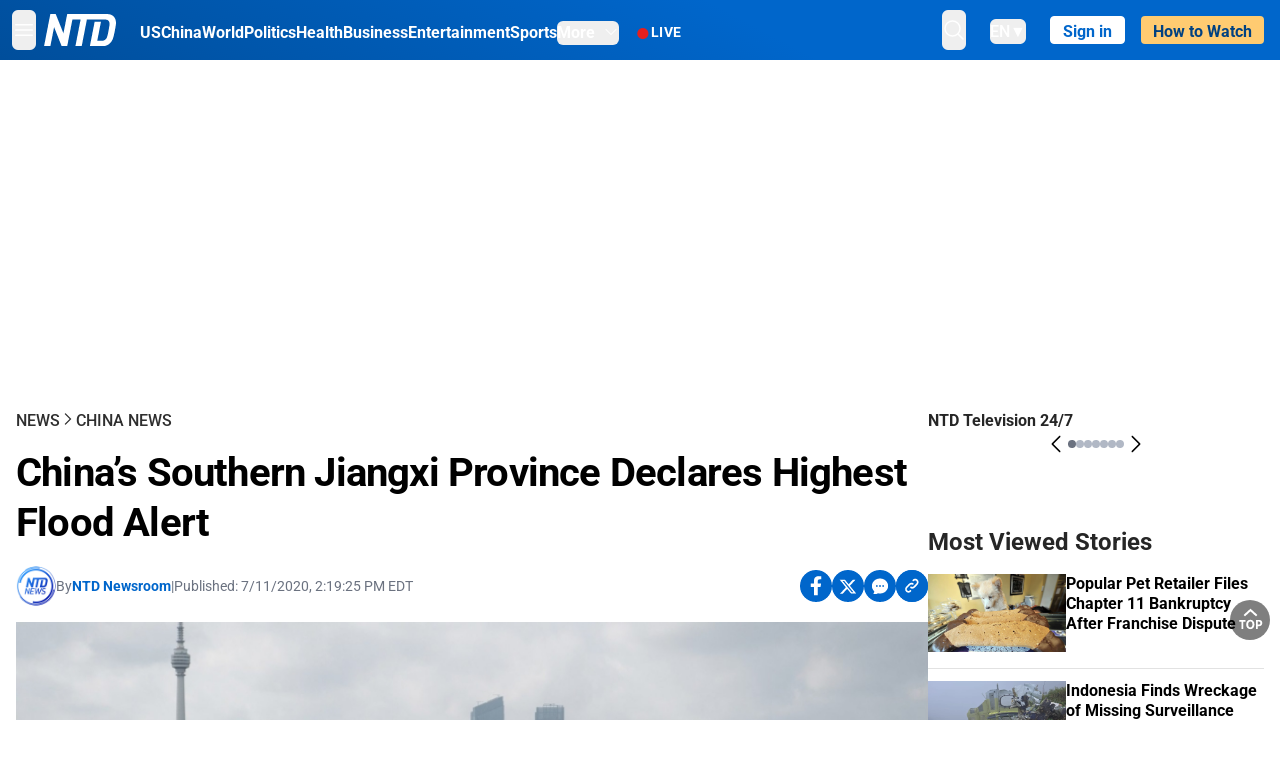

--- FILE ---
content_type: text/html; charset=utf-8
request_url: https://www.ntd.com/chinas-southern-jiangxi-province-declares-highest-flood-alert_484526.html
body_size: 29995
content:
<!DOCTYPE html><html lang="en"><head><meta property="og:site_name" content="NTD"/><meta charSet="UTF-8"/><link rel="icon" type="image/x-icon" href="/favicon.ico" sizes="any"/><link rel="icon" type="image/png" sizes="32x32" href="/images/favicons/ntd-favicon-32x32.png"/><link rel="icon" type="image/png" sizes="16x16" href="/images/favicons/ntd-favicon-16x16.png"/><link rel="apple-touch-icon" href="/images/favicons/ntd-apple-touch-icon-120x120.png"/><link rel="manifest" href="/site.webmanifest"/><meta name="viewport" content="width=device-width,initial-scale=1"/><title>China’s Southern Jiangxi Province Declares Highest Flood Alert | NTD</title><meta name="robots" content="index,follow"/><meta name="description" content="NTD - To uplift and inform society by publishing quality content that embodies integrity, dignity, and the best of humanity."/><meta name="twitter:card" content="summary_large_image"/><meta name="twitter:site" content="@NTDNews"/><meta property="og:title" content="China’s Southern Jiangxi Province Declares Highest Flood Alert"/><meta property="og:description" content="NTD - To uplift and inform society by publishing quality content that embodies integrity, dignity, and the best of humanity."/><meta property="og:url" content="https://www.ntd.com/chinas-southern-jiangxi-province-declares-highest-flood-alert_484526.html"/><meta property="og:type" content="article"/><meta property="article:published_time" content="2020-07-11T18:19:25.000Z"/><meta property="article:modified_time" content="2020-07-11T18:19:25.000Z"/><meta property="article:section" content="China News"/><meta property="og:image" content="https://i.ntd.com/assets/uploads/2020/07/wuhan-flood-e1594183948954-900x506.jpg"/><meta property="og:image:alt" content="A pavilion partially submerged in flood waters on the banks of the Yangtze River after heavy rain in Wuhan in China&#x27;s central Hubei province on July 6, 2020. (STR/AFP via Getty Images)"/><meta property="og:image:secure_url" content="https://i.ntd.com/assets/uploads/2020/07/wuhan-flood-e1594183948954-900x506.jpg"/><meta property="og:locale" content="en"/><link rel="canonical" href="https://www.ntd.com/chinas-southern-jiangxi-province-declares-highest-flood-alert_484526.html"/><meta property="build-version" content="3.4.0"/><meta property="keywords" content="china, Yangtze River"/><script type="application/ld+json">{"@context":"https://schema.org","@type":"NewsArticle","keywords":"china, Yangtze River","description":"","mainEntityOfPage":{"@type":"WebPage","@id":"https://www.ntd.com"},"headline":"China’s Southern Jiangxi Province Declares Highest Flood Alert","image":["https://i.ntd.com/assets/uploads/2020/07/wuhan-flood-e1594183948954-900x506.jpg"],"articleSection":"China News","dateCreated":"2020-07-11T18:19:25.000Z","datePublished":"2020-07-11T18:19:25.000Z","dateModified":"2020-07-11T18:19:25.000Z","author":{"@type":"Person","name":"NTD"},"publisher":{"@type":"Organization","name":"NTD","logo":{"@type":"ImageObject","url":"https://www.ntd.com/images/ENTD270.jpeg"}},"articleBody":"","isAccessibleForFree":true}</script><script type="application/ld+json">{"@context":"https://schema.org","@type":"BreadcrumbList","itemListElement":[{"@type":"ListItem","position":1,"item":{"@id":"https://www.ntd.com","name":"Home"}},{"@type":"ListItem","position":2,"item":{"@id":"https://www.ntd.com/news","name":"News"}},{"@type":"ListItem","position":3,"item":{"@id":"https://www.ntd.com/china","name":"China News"}}]}</script><link rel="preload" href="https://i.ntd.com/assets/uploads/2020/07/wuhan-flood-e1594183948954-900x506.jpg" as="image" fetchpriority="high"/><meta name="next-head-count" content="30"/><link rel="stylesheet" href="https://subs.epochbase.com/lib/template.css"/><link rel="preconnect" href="https://fonts.googleapis.com"/><link rel="preconnect" href="https://fonts.gstatic.com" crossorigin="anonymous"/><link rel="stylesheet" data-href="https://fonts.googleapis.com/css2?family=Noto+Serif:wght@100..900&amp;display=swap"/><script type="text/javascript">if(/com.ntd./i.test(navigator.userAgent)){window.isApp=true;}</script><link rel="preconnect" href="https://fonts.gstatic.com" crossorigin /><link rel="preload" href="/_next/static/media/6d279439c4de6a8a-s.p.otf" as="font" type="font/otf" crossorigin="anonymous" data-next-font="size-adjust"/><link rel="preload" href="/_next/static/media/d423b8cc6998a42d-s.p.otf" as="font" type="font/otf" crossorigin="anonymous" data-next-font="size-adjust"/><link rel="preload" href="/_next/static/media/87938583ae89d1fb-s.p.otf" as="font" type="font/otf" crossorigin="anonymous" data-next-font="size-adjust"/><link rel="preload" href="/_next/static/media/5f01b218f380ae75-s.p.otf" as="font" type="font/otf" crossorigin="anonymous" data-next-font="size-adjust"/><link rel="preload" href="/_next/static/media/21f44fe78987abb6-s.p.otf" as="font" type="font/otf" crossorigin="anonymous" data-next-font="size-adjust"/><link rel="preload" href="/_next/static/media/366ce60a87b3d93b-s.p.otf" as="font" type="font/otf" crossorigin="anonymous" data-next-font="size-adjust"/><link rel="preload" href="/_next/static/media/69d19f24b6c2f63c-s.p.otf" as="font" type="font/otf" crossorigin="anonymous" data-next-font="size-adjust"/><link rel="preload" href="/_next/static/media/1696dcc4daf6198d-s.p.otf" as="font" type="font/otf" crossorigin="anonymous" data-next-font="size-adjust"/><link rel="preload" href="/_next/static/media/d0316c4a867c73d9-s.p.otf" as="font" type="font/otf" crossorigin="anonymous" data-next-font="size-adjust"/><link rel="preload" href="/_next/static/media/c1b6d0157379a23c-s.p.otf" as="font" type="font/otf" crossorigin="anonymous" data-next-font="size-adjust"/><link rel="preload" href="/_next/static/media/d27c3c4c48653461-s.p.woff2" as="font" type="font/woff2" crossorigin="anonymous" data-next-font="size-adjust"/><link rel="preload" href="/_next/static/media/2329f82f48d3e252-s.p.woff2" as="font" type="font/woff2" crossorigin="anonymous" data-next-font="size-adjust"/><link rel="preload" href="/_next/static/media/4046ec9b7a3cd7ce-s.p.woff2" as="font" type="font/woff2" crossorigin="anonymous" data-next-font="size-adjust"/><link rel="preload" href="/_next/static/media/677590baa4ca2e13-s.p.woff2" as="font" type="font/woff2" crossorigin="anonymous" data-next-font="size-adjust"/><link rel="preload" href="/_next/static/media/48ee0eb829fd67dc-s.p.woff2" as="font" type="font/woff2" crossorigin="anonymous" data-next-font="size-adjust"/><link rel="preload" href="/_next/static/media/bd4e47cdb1b92e8e-s.p.woff2" as="font" type="font/woff2" crossorigin="anonymous" data-next-font="size-adjust"/><link rel="preload" href="/_next/static/media/dedba05d74695149-s.p.woff2" as="font" type="font/woff2" crossorigin="anonymous" data-next-font="size-adjust"/><link rel="preload" href="/_next/static/media/aacbf89b63ff3595-s.p.woff2" as="font" type="font/woff2" crossorigin="anonymous" data-next-font="size-adjust"/><link rel="preload" href="/_next/static/media/d0b56fc3015f351f-s.p.woff2" as="font" type="font/woff2" crossorigin="anonymous" data-next-font="size-adjust"/><link rel="preload" href="/_next/static/css/e5bfd86eeebc37fb.css" as="style"/><link rel="stylesheet" href="/_next/static/css/e5bfd86eeebc37fb.css" data-n-g=""/><link rel="preload" href="/_next/static/css/f09d717aa85bdceb.css" as="style"/><link rel="stylesheet" href="/_next/static/css/f09d717aa85bdceb.css" data-n-p=""/><link rel="preload" href="/_next/static/css/5a5c8557a6fe8041.css" as="style"/><link rel="stylesheet" href="/_next/static/css/5a5c8557a6fe8041.css"/><noscript data-n-css=""></noscript><script defer="" nomodule="" src="/_next/static/chunks/polyfills-42372ed130431b0a.js"></script><script defer="" src="/_next/static/chunks/1033-542a31019ab750d4.js"></script><script defer="" src="/_next/static/chunks/7742-3706c8acab8bc7d3.js"></script><script defer="" src="/_next/static/chunks/5535.3cb1d9be360250dc.js"></script><script defer="" src="/_next/static/chunks/2901-7863ab772e459b67.js"></script><script defer="" src="/_next/static/chunks/5458.805473cf745e0c93.js"></script><script defer="" src="/_next/static/chunks/7912.b5038670c48b053e.js"></script><script src="/_next/static/chunks/webpack-38fd75bee5fa3ec1.js" defer=""></script><script src="/_next/static/chunks/framework-945b357d4a851f4b.js" defer=""></script><script src="/_next/static/chunks/main-e15b98b38f8b9694.js" defer=""></script><script src="/_next/static/chunks/pages/_app-1b2c6b540215ae9c.js" defer=""></script><script src="/_next/static/chunks/6492-a996f978e6c43eb4.js" defer=""></script><script src="/_next/static/chunks/5356-77ab64184dd0c10c.js" defer=""></script><script src="/_next/static/chunks/3545-148a19d9abd9ee9d.js" defer=""></script><script src="/_next/static/chunks/2407-52a061df3b44b04a.js" defer=""></script><script src="/_next/static/chunks/pages/%5Burl%5D-70b65ba4dae397a6.js" defer=""></script><script src="/_next/static/bbcb1d49c185377aff6d67e98564144f08d88bb5/_buildManifest.js" defer=""></script><script src="/_next/static/bbcb1d49c185377aff6d67e98564144f08d88bb5/_ssgManifest.js" defer=""></script><style data-href="https://fonts.googleapis.com/css2?family=Noto+Serif:wght@100..900&display=swap">@font-face{font-family:'Noto Serif';font-style:normal;font-weight:100;font-stretch:normal;font-display:swap;src:url(https://fonts.gstatic.com/l/font?kit=ga6iaw1J5X9T9RW6j9bNVls-hfgvz8JcMofYTa32J4wsL2JAlAhZqFGjww&skey=ff3f102bd67fc93c&v=v33) format('woff')}@font-face{font-family:'Noto Serif';font-style:normal;font-weight:200;font-stretch:normal;font-display:swap;src:url(https://fonts.gstatic.com/l/font?kit=ga6iaw1J5X9T9RW6j9bNVls-hfgvz8JcMofYTa32J4wsL2JAlAhZKFCjww&skey=ff3f102bd67fc93c&v=v33) format('woff')}@font-face{font-family:'Noto Serif';font-style:normal;font-weight:300;font-stretch:normal;font-display:swap;src:url(https://fonts.gstatic.com/l/font?kit=ga6iaw1J5X9T9RW6j9bNVls-hfgvz8JcMofYTa32J4wsL2JAlAhZ9lCjww&skey=ff3f102bd67fc93c&v=v33) format('woff')}@font-face{font-family:'Noto Serif';font-style:normal;font-weight:400;font-stretch:normal;font-display:swap;src:url(https://fonts.gstatic.com/l/font?kit=ga6iaw1J5X9T9RW6j9bNVls-hfgvz8JcMofYTa32J4wsL2JAlAhZqFCjww&skey=ff3f102bd67fc93c&v=v33) format('woff')}@font-face{font-family:'Noto Serif';font-style:normal;font-weight:500;font-stretch:normal;font-display:swap;src:url(https://fonts.gstatic.com/l/font?kit=ga6iaw1J5X9T9RW6j9bNVls-hfgvz8JcMofYTa32J4wsL2JAlAhZmlCjww&skey=ff3f102bd67fc93c&v=v33) format('woff')}@font-face{font-family:'Noto Serif';font-style:normal;font-weight:600;font-stretch:normal;font-display:swap;src:url(https://fonts.gstatic.com/l/font?kit=ga6iaw1J5X9T9RW6j9bNVls-hfgvz8JcMofYTa32J4wsL2JAlAhZdlejww&skey=ff3f102bd67fc93c&v=v33) format('woff')}@font-face{font-family:'Noto Serif';font-style:normal;font-weight:700;font-stretch:normal;font-display:swap;src:url(https://fonts.gstatic.com/l/font?kit=ga6iaw1J5X9T9RW6j9bNVls-hfgvz8JcMofYTa32J4wsL2JAlAhZT1ejww&skey=ff3f102bd67fc93c&v=v33) format('woff')}@font-face{font-family:'Noto Serif';font-style:normal;font-weight:800;font-stretch:normal;font-display:swap;src:url(https://fonts.gstatic.com/l/font?kit=ga6iaw1J5X9T9RW6j9bNVls-hfgvz8JcMofYTa32J4wsL2JAlAhZKFejww&skey=ff3f102bd67fc93c&v=v33) format('woff')}@font-face{font-family:'Noto Serif';font-style:normal;font-weight:900;font-stretch:normal;font-display:swap;src:url(https://fonts.gstatic.com/l/font?kit=ga6iaw1J5X9T9RW6j9bNVls-hfgvz8JcMofYTa32J4wsL2JAlAhZAVejww&skey=ff3f102bd67fc93c&v=v33) format('woff')}@font-face{font-family:'Noto Serif';font-style:normal;font-weight:100 900;font-stretch:100%;font-display:swap;src:url(https://fonts.gstatic.com/s/notoserif/v33/ga6daw1J5X9T9RW6j9bNVls-hfgvz8JcMofYTYf3D33WsNFHuQk.woff2) format('woff2');unicode-range:U+0460-052F,U+1C80-1C8A,U+20B4,U+2DE0-2DFF,U+A640-A69F,U+FE2E-FE2F}@font-face{font-family:'Noto Serif';font-style:normal;font-weight:100 900;font-stretch:100%;font-display:swap;src:url(https://fonts.gstatic.com/s/notoserif/v33/ga6daw1J5X9T9RW6j9bNVls-hfgvz8JcMofYTYf-D33WsNFHuQk.woff2) format('woff2');unicode-range:U+0301,U+0400-045F,U+0490-0491,U+04B0-04B1,U+2116}@font-face{font-family:'Noto Serif';font-style:normal;font-weight:100 900;font-stretch:100%;font-display:swap;src:url(https://fonts.gstatic.com/s/notoserif/v33/ga6daw1J5X9T9RW6j9bNVls-hfgvz8JcMofYTYf2D33WsNFHuQk.woff2) format('woff2');unicode-range:U+1F00-1FFF}@font-face{font-family:'Noto Serif';font-style:normal;font-weight:100 900;font-stretch:100%;font-display:swap;src:url(https://fonts.gstatic.com/s/notoserif/v33/ga6daw1J5X9T9RW6j9bNVls-hfgvz8JcMofYTYf5D33WsNFHuQk.woff2) format('woff2');unicode-range:U+0370-0377,U+037A-037F,U+0384-038A,U+038C,U+038E-03A1,U+03A3-03FF}@font-face{font-family:'Noto Serif';font-style:normal;font-weight:100 900;font-stretch:100%;font-display:swap;src:url(https://fonts.gstatic.com/s/notoserif/v33/ga6daw1J5X9T9RW6j9bNVls-hfgvz8JcMofYTYeGD33WsNFHuQk.woff2) format('woff2');unicode-range:U+0302-0303,U+0305,U+0307-0308,U+0310,U+0312,U+0315,U+031A,U+0326-0327,U+032C,U+032F-0330,U+0332-0333,U+0338,U+033A,U+0346,U+034D,U+0391-03A1,U+03A3-03A9,U+03B1-03C9,U+03D1,U+03D5-03D6,U+03F0-03F1,U+03F4-03F5,U+2016-2017,U+2034-2038,U+203C,U+2040,U+2043,U+2047,U+2050,U+2057,U+205F,U+2070-2071,U+2074-208E,U+2090-209C,U+20D0-20DC,U+20E1,U+20E5-20EF,U+2100-2112,U+2114-2115,U+2117-2121,U+2123-214F,U+2190,U+2192,U+2194-21AE,U+21B0-21E5,U+21F1-21F2,U+21F4-2211,U+2213-2214,U+2216-22FF,U+2308-230B,U+2310,U+2319,U+231C-2321,U+2336-237A,U+237C,U+2395,U+239B-23B7,U+23D0,U+23DC-23E1,U+2474-2475,U+25AF,U+25B3,U+25B7,U+25BD,U+25C1,U+25CA,U+25CC,U+25FB,U+266D-266F,U+27C0-27FF,U+2900-2AFF,U+2B0E-2B11,U+2B30-2B4C,U+2BFE,U+3030,U+FF5B,U+FF5D,U+1D400-1D7FF,U+1EE00-1EEFF}@font-face{font-family:'Noto Serif';font-style:normal;font-weight:100 900;font-stretch:100%;font-display:swap;src:url(https://fonts.gstatic.com/s/notoserif/v33/ga6daw1J5X9T9RW6j9bNVls-hfgvz8JcMofYTYf1D33WsNFHuQk.woff2) format('woff2');unicode-range:U+0102-0103,U+0110-0111,U+0128-0129,U+0168-0169,U+01A0-01A1,U+01AF-01B0,U+0300-0301,U+0303-0304,U+0308-0309,U+0323,U+0329,U+1EA0-1EF9,U+20AB}@font-face{font-family:'Noto Serif';font-style:normal;font-weight:100 900;font-stretch:100%;font-display:swap;src:url(https://fonts.gstatic.com/s/notoserif/v33/ga6daw1J5X9T9RW6j9bNVls-hfgvz8JcMofYTYf0D33WsNFHuQk.woff2) format('woff2');unicode-range:U+0100-02BA,U+02BD-02C5,U+02C7-02CC,U+02CE-02D7,U+02DD-02FF,U+0304,U+0308,U+0329,U+1D00-1DBF,U+1E00-1E9F,U+1EF2-1EFF,U+2020,U+20A0-20AB,U+20AD-20C0,U+2113,U+2C60-2C7F,U+A720-A7FF}@font-face{font-family:'Noto Serif';font-style:normal;font-weight:100 900;font-stretch:100%;font-display:swap;src:url(https://fonts.gstatic.com/s/notoserif/v33/ga6daw1J5X9T9RW6j9bNVls-hfgvz8JcMofYTYf6D33WsNFH.woff2) format('woff2');unicode-range:U+0000-00FF,U+0131,U+0152-0153,U+02BB-02BC,U+02C6,U+02DA,U+02DC,U+0304,U+0308,U+0329,U+2000-206F,U+20AC,U+2122,U+2191,U+2193,U+2212,U+2215,U+FEFF,U+FFFD}</style></head><body><noscript><iframe src="https://www.googletagmanager.com/ns.html?id=GTM-K52XVPF" height="0" width="0" style="display:none;visibility:hidden"></iframe></noscript><div id="__next"><div lang="en"><div class="__variable_315db8 __variable_ae7e04 __variable_8c00a5 font-roboto" id="headlessui-portal-root"><div class="relative z-10 bg-white dark:bg-black"><div style="background:linear-gradient(208deg, #0066CB 41.12%, #004181 131.51%)" class="Header_header__ds50R sticky top-0 z-[1200]"><div class="mx-auto flex h-[60px] max-w-[1300px] items-center justify-between gap-4 px-4 py-2 md:justify-between 2xl:px-0"><div class="flex items-center"><div class="" data-headlessui-state=""><div class="flex flex-none items-center sm:space-x-1"><button type="button" class="-ml-1 mr-2 inline-flex items-center justify-center rounded-md py-2 text-white focus:outline-none sm:mr-0" id="headlessui-popover-button-:R2mt6:" aria-expanded="false" data-headlessui-state=""><span class="sr-only">Open menu</span><svg xmlns="http://www.w3.org/2000/svg" fill="none" viewBox="0 0 24 24" stroke-width="1.5" stroke="currentColor" aria-hidden="true" class="size-6"><path stroke-linecap="round" stroke-linejoin="round" d="M3.75 6.75h16.5M3.75 12h16.5m-16.5 5.25h16.5"></path></svg></button></div></div><a class="contents" href="/"><span class="sr-only">NTD Television</span><img class="mr-4 w-[58px] sm:ml-2 sm:mr-6 sm:w-[72px]" src="https://i.ntd.com/assets/themes/ntd/images/NTDLogo.svg" alt="NTD Television" width="300" height="132" title="NTD Television"/></a><div class="hidden w-auto xl:block"><div class="mt-1 flex items-center justify-between gap-x-5"><a href="/us" class="flex-shrink-0"><span class="w-full text-base font-bold text-white">US</span></a><a href="/china" class="flex-shrink-0"><span class="w-full text-base font-bold text-white">China</span></a><a href="/world" class="flex-shrink-0"><span class="w-full text-base font-bold text-white">World</span></a><a href="/politics" class="flex-shrink-0"><span class="w-full text-base font-bold text-white">Politics</span></a><a href="/health-news" class="flex-shrink-0"><span class="w-full text-base font-bold text-white">Health</span></a><a href="/business" class="flex-shrink-0"><span class="w-full text-base font-bold text-white">Business</span></a><a href="/entertainment" class="flex-shrink-0"><span class="w-full text-base font-bold text-white">Entertainment</span></a><a href="/sports" class="flex-shrink-0"><span class="w-full text-base font-bold text-white">Sports</span></a><nav class="space-x-10"><div class="relative" data-headlessui-state=""><button type="button" class="group inline-flex items-center rounded-md text-base font-bold text-white focus:outline-none" id="headlessui-popover-button-:R16mt6:" aria-expanded="false" data-headlessui-state=""><span class="min-w-fit">More</span><svg xmlns="http://www.w3.org/2000/svg" viewBox="0 0 24 24" fill="currentColor" aria-hidden="true" class="mb-0.5 ml-2 w-4 fill-white"><path fill-rule="evenodd" d="M12.53 16.28a.75.75 0 01-1.06 0l-7.5-7.5a.75.75 0 011.06-1.06L12 14.69l6.97-6.97a.75.75 0 111.06 1.06l-7.5 7.5z" clip-rule="evenodd"></path></svg></button></div></nav></div></div><a class="mt-1 hidden flex-shrink-0 items-center gap-1 px-4 xl:flex" href="/live"><span class="animate-pulse text-[26px] leading-3 text-[#EC1D19]">●</span><span class="text-sm font-semibold tracking-wide text-white">LIVE</span></a></div><div class="flex items-center"><div data-headlessui-state=""><button type="button" class="mr-6 hidden items-center justify-center rounded-md py-2 text-white focus:outline-none sm:inline-flex" id="headlessui-popover-button-:R36t6:" aria-expanded="false" data-headlessui-state=""><span class="sr-only">search</span><svg xmlns="http://www.w3.org/2000/svg" fill="none" viewBox="0 0 24 24" stroke-width="1.5" stroke="currentColor" aria-hidden="true" class="size-6 stroke-white"><path stroke-linecap="round" stroke-linejoin="round" d="M21 21l-5.197-5.197m0 0A7.5 7.5 0 105.196 5.196a7.5 7.5 0 0010.607 10.607z"></path></svg></button></div><nav class="hidden space-x-10 sm:flex"><div class="relative" data-headlessui-state=""><button type="button" class="group mr-6 mt-1 inline-flex items-center rounded-md text-[16px] font-medium text-white focus:outline-none focus:ring-0" id="headlessui-popover-button-:R56t6:" aria-expanded="false" data-headlessui-state=""><span class="min-w-fit">EN</span><span>▼</span></button></div></nav><div id="login_wrapper" class=""></div><a class="pb-0.25 ml-2 h-7 flex-shrink-0 rounded bg-[#FFCB71] px-2 pt-1 !text-[#004181] md:ml-4 md:px-3" href="/watch"><div class="text-base font-semibold">How to Watch</div></a></div></div></div><!--$--><div class="m-auto items-center justify-center overflow-hidden print:hidden hidden md:flex" style="min-height:314px"><div id="article_top_ads"></div></div><!--/$--><div class="post theme"><main class="main mx-auto max-w-[1300px] gap-11 px-4 xl:flex 2xl:px-0"><div class="w-full flex-1 pt-6 lg:px-0 lg:pt-9 xl:w-[920px]"><article class="bg-white"><header><div data-label="post-default-breadcrumbs" class="theme-app-hidden scroll flex items-center gap-2 whitespace-nowrap uppercase text-sm text-[#2f2f2f] font-medium leading-tight lg:text-base lg:leading-snug mb-4"><a class="" href="/news">News</a><svg xmlns="http://www.w3.org/2000/svg" fill="none" viewBox="0 0 24 24" stroke-width="2" stroke="currentColor" aria-hidden="true" width="16" class="-mt-[5px] shrink-0 text-[#2f2f2f]"><path stroke-linecap="round" stroke-linejoin="round" d="M8.25 4.5l7.5 7.5-7.5 7.5"></path></svg><a class="" href="/china">China News</a></div><h1 class="mb-4 max-w-4xl text-[26px] font-bold leading-[120%] tracking-[-0.52px] lg:text-[40px] lg:leading-tight lg:tracking-[-0.8px]">China’s Southern Jiangxi Province Declares Highest Flood Alert</h1><div class="flex flex-col flex-wrap gap-1.5 text-sm text-[#6B7280] md:flex-row md:items-center mb-4 mt-[18px]"><div class="flex items-center gap-2 text-sm"><a href="/author/ntd-newsroom"><img alt="NTD Newsroom" title="NTD Newsroom" loading="lazy" width="40" height="40" decoding="async" data-nimg="1" class="flex rounded-full" style="color:transparent" src="https://i.ntd.com/assets/uploads/2024/05/id996033-NTD-News-logo-square.png"/></a><div class="flex flex-col"><div class="item-center flex gap-2">By<div class="font-bold text-[#0066CB]"><a class="no-underline hover:underline" href="/author/ntd-newsroom">NTD Newsroom</a></div></div><div class="item-center flex flex-col flex-wrap divide-gray-200 text-gray-800 xs:flex-row xs:gap-3 xs:divide-x"></div></div></div><div class="hidden md:block">|</div><span>Published:<!-- --> <!-- -->7/11/2020, 2:19:25 PM EDT</span><div class="hidden flex-1 md:block"></div><!--$--><div class="flex gap-2 items-center"><button data-tip="Share on Facebook" class="bg-[#0066CB] rounded-full size-8 justify-center items-center flex just text-white" type="button"><svg viewBox="0 0 11 17" fill="none" xmlns="http://www.w3.org/2000/svg" class="size-5"><g clip-path="url(#facebook_svg__a)"><path d="m9.343 9.393.457-2.99H6.944v-1.94c0-.818.4-1.615 1.678-1.615H9.92V.303S8.742.1 7.616.1c-2.352 0-3.89 1.431-3.89 4.024v2.278H1.113v2.99h2.615v7.227h3.217V9.393h2.4Z" fill="currentColor"></path></g><defs><clipPath id="facebook_svg__a"><path fill="currentColor" transform="translate(.377 .1)" d="M0 0h10.279v16.519H0z"></path></clipPath></defs></svg></button><button data-tip="Share on Twitter" class="bg-[#0066CB] rounded-full size-8 justify-center items-center flex just text-white" type="button"><svg width="18" height="15" fill="none" xmlns="http://www.w3.org/2000/svg" class=""><path fill-rule="evenodd" clip-rule="evenodd" d="M5.925.695H.684L6.898 8.29l-5.817 6.37H3.77l4.4-4.818 3.906 4.774h5.242L10.922 6.8l.01.014L16.44.784h-2.687l-4.09 4.478L5.925.695Zm-2.348 1.33h1.632l9.215 11.26h-1.632L3.577 2.025Z" fill="#fff"></path></svg></button><button class="bg-[#0066CB] rounded-full size-8 justify-center items-center flex just text-white" type="button" data-tip="Copy link"><svg xmlns="http://www.w3.org/2000/svg" viewBox="0 0 24 24" fill="currentColor" aria-hidden="true" class="size-5"><path fill-rule="evenodd" d="M4.804 21.644A6.707 6.707 0 006 21.75a6.721 6.721 0 003.583-1.029c.774.182 1.584.279 2.417.279 5.322 0 9.75-3.97 9.75-9 0-5.03-4.428-9-9.75-9s-9.75 3.97-9.75 9c0 2.409 1.025 4.587 2.674 6.192.232.226.277.428.254.543a3.73 3.73 0 01-.814 1.686.75.75 0 00.44 1.223zM8.25 10.875a1.125 1.125 0 100 2.25 1.125 1.125 0 000-2.25zM10.875 12a1.125 1.125 0 112.25 0 1.125 1.125 0 01-2.25 0zm4.875-1.125a1.125 1.125 0 100 2.25 1.125 1.125 0 000-2.25z" clip-rule="evenodd"></path></svg></button><div class="flex cursor-pointer items-center gap-1" id="share_now"><button class="bg-[#0066CB] rounded-full size-8 justify-center items-center flex just text-white" type="button" data-tip="Share"><svg xmlns="http://www.w3.org/2000/svg" width="32" height="32" fill="none"><circle cx="16" cy="16" r="16" fill="#0066CB"></circle><path d="M18.988 8.727c-.303.017-.605.052-.89.158-.454.175-.89.438-1.26.825a.86.86 0 0 0-.262.276.906.906 0 0 0 .118 1.085.835.835 0 0 0 .316.208.806.806 0 0 0 .722-.084.86.86 0 0 0 .265-.274c.185-.193.403-.299.638-.386.587-.211 1.31-.123 1.78.386.654.684.654 1.825 0 2.528l-2.519 2.633c-.739.772-1.343.842-1.78.825-.436-.018-.688-.228-.688-.228a.827.827 0 0 0-.645-.084.837.837 0 0 0-.296.155.878.878 0 0 0-.217.262.917.917 0 0 0 .319 1.211s.57.387 1.41.44c.84.052 2.015-.282 3.039-1.37l2.518-2.633c1.31-1.37 1.31-3.581 0-4.933a3.225 3.225 0 0 0-1.628-.93c-.303-.07-.638-.07-.94-.053v-.017Zm-3.358 4.055c-.84-.036-1.998.263-2.989 1.316l-2.518 2.633c-1.31 1.37-1.31 3.581 0 4.933.94.983 2.283 1.264 3.458.825.454-.175.89-.439 1.26-.825a.86.86 0 0 0 .262-.277.905.905 0 0 0-.118-1.085.836.836 0 0 0-.316-.207.804.804 0 0 0-.722.083.86.86 0 0 0-.265.275c-.185.193-.403.298-.638.386-.588.21-1.31.123-1.78-.386-.654-.685-.654-1.826 0-2.528l2.519-2.633c.671-.702 1.259-.79 1.73-.773.47.018.788.158.788.158a.82.82 0 0 0 .697.152.825.825 0 0 0 .328-.165.87.87 0 0 0 .23-.296.91.91 0 0 0-.197-1.052.828.828 0 0 0-.32-.183s-.57-.351-1.41-.386v.035Z" fill="#fff"></path></svg></button><div></div></div></div><!--/$--></div></header><figure><img alt="China’s Southern Jiangxi Province Declares Highest Flood Alert" fetchpriority="high" width="600" height="400" decoding="async" data-nimg="1" class="w-full overflow-hidden bg-gray-100 object-cover aspect-video" style="color:transparent" src="https://i.ntd.com/assets/uploads/2020/07/wuhan-flood-e1594183948954-900x506.jpg"/><figcaption class="font-regular caption border-b border-b-gray-200 px-1 py-2 text-xs text-gray-500">A pavilion partially submerged in flood waters on the banks of the Yangtze River after heavy rain in Wuhan in China's central Hubei province on July 6, 2020. (STR/AFP via Getty Images)</figcaption></figure><div data-post-content="true" class="post_content" id="post_content" data-testid="post_content"><p>BEIJING—The southern Chinese province of Jiangxi issued its highest flood warning on Saturday, predicting a big overflow from a lake that joins the Yangtze River as torrential rain continued to batter much of the country, state media said.</p><p>The provincial government raised its flood-control response level to I from II, the People's Daily said, the top of China's four-tier scale, signaling disasters such as dam collapses or extraordinary simultaneous floods in several rivers.</p><p>With downpours continuing to wreak havoc across swathes of China, several other cities along the Yangtze have issued their highest-level flood warnings, with parts of the river threatening to burst its banks because of the incessant rain.</p><p>The Jiangxi authorities expect severe regional flooding in Poyang, state television said, which is China's largest freshwater lake and joins the Yangtze near the city of Jiujiang.</p><p>The level of the lake was rising at an unprecedented pace and had reached 22.65 meters by 9 p.m. Saturday (1300 GMT), above the record high set in 1998 and well over the alert level of 19.50 meters, CCTV said.</p><p>Jiangzhou county, an island in the middle of Asia's longest river at the end of the lake, issued a call on social media for everyone from the town aged 18 to 60 to return and help fight the flood, citing a severe lack of hands to reinforce dams.</p><p>As of 5 p.m. on Saturday, flooding had affected 5.2 million people in Jiangxi province since Monday, with 432,000 people evacuated. It had also damaged 4.56 million hectares of crops and toppled 988 houses, leading to direct losses of 6.5 billion yuan ($929 million), CCTV reported.</p><p>China's emergency management ministry said it had diverted assault boats, tents, folding beds, and blankets to the province.</p><p>China's national observatory renewed its yellow alert for rainstorms on Saturday, warning of heavy weekend rain in places including Sichuan and Chongqing in the southwest, the central province of Hubei, and Hunan province in the south.</p><p>Authorities in Jiangsu province in the Yangtze Delta issued orange flood alerts on Saturday—the second-highest—saying huge, long-lasting volumes of water would pour from the river.</p><div class="my-5"><em>By Lusha Zhang and Ryan Woo</em></div></div><!--$--><div class="m-auto items-center justify-center overflow-hidden print:hidden hidden md:flex" style="min-height:314px;padding:32px 8px 32px 8px"><div id="article_below_ads"></div></div><!--/$--><!--$--><div class="m-auto flex items-center justify-center overflow-hidden print:hidden md:hidden" style="min-height:314px;padding:32px 8px 32px 8px"><div id="below_article_mobile_ads"></div></div><!--/$--><section class="not-format" id="article-comment"><div class="space-y-3 lg:mt-8"><div><iframe src="" width="100%" height="100%"></iframe></div></div></section></article><aside aria-label="Recommendations" class="bg-white py-8 dark:bg-gray-900"><!--$--><h2 class="mb-3 text-2xl font-bold dark:text-white">Recommendations</h2><div class="grid gap-6 md:grid-cols-3"><article class="flex flex-col"><a class="" data-thumbnail="true" target="" href="/europe-weighs-response-to-trumps-greenland-tariffs-what-to-expect_1120628.html" data-testid="post-thumbnail"><img alt="Europe Weighs Response to Trump&#x27;s Greenland Tariffs: What to Expect" loading="lazy" width="600" height="400" decoding="async" data-nimg="1" class="w-full overflow-hidden bg-gray-100 object-cover aspect-video" style="color:transparent" src="https://i.ntd.com/assets/uploads/2026/01/id1120243-3_USA-TRUMP-GREENLAND.jpg-900x506.webp"/></a><a data-title="true" target="" href="/europe-weighs-response-to-trumps-greenland-tariffs-what-to-expect_1120628.html"><h3 class="text-heading mt-2.5 text-base font-semibold">Europe Weighs Response to Trump&#x27;s Greenland Tariffs: What to Expect</h3></a></article><article class="flex flex-col"><a class="" data-thumbnail="true" target="" href="/trumps-second-term-a-look-back-at-the-first-year_1120619.html" data-testid="post-thumbnail"><img alt="Trump’s Second Term: A Look Back at the First Year" loading="lazy" width="600" height="400" decoding="async" data-nimg="1" class="w-full overflow-hidden bg-gray-100 object-cover aspect-video" style="color:transparent" src="https://i.ntd.com/assets/uploads/2026/01/id1119666-Press-Release-Still-POTUS.jpg-900x506.webp"/></a><a data-title="true" target="" href="/trumps-second-term-a-look-back-at-the-first-year_1120619.html"><h3 class="text-heading mt-2.5 text-base font-semibold">Trump’s Second Term: A Look Back at the First Year</h3></a></article><article class="flex flex-col"><a class="" data-thumbnail="true" target="" href="/judge-allows-dhs-policy-requiring-lawmakers-to-give-notice-before-visiting-ice-facilities_1120573.html" data-testid="post-thumbnail"><img alt="Judge Allows DHS Policy Requiring Lawmakers to Give Notice Before Visiting ICE Facilities" loading="lazy" width="600" height="400" decoding="async" data-nimg="1" class="w-full overflow-hidden bg-gray-100 object-cover aspect-video" style="color:transparent" src="https://i.ntd.com/assets/uploads/2026/01/id1120574-Immigration_Protest_Mayor_Arrested_25129758141331.jpg-900x506.webp"/></a><a data-title="true" target="" href="/judge-allows-dhs-policy-requiring-lawmakers-to-give-notice-before-visiting-ice-facilities_1120573.html"><h3 class="text-heading mt-2.5 text-base font-semibold">Judge Allows DHS Policy Requiring Lawmakers to Give Notice Before Visiting ICE Facilities</h3></a></article><article class="flex flex-col"><a class="" data-thumbnail="true" target="" href="/justice-department-appeals-limits-on-ice-tactics-in-minnesota_1120556.html" data-testid="post-thumbnail"><img alt="Justice Department Appeals Limits on ICE in Minnesota" loading="lazy" width="600" height="400" decoding="async" data-nimg="1" class="w-full overflow-hidden bg-gray-100 object-cover aspect-video" style="color:transparent" src="https://i.ntd.com/assets/uploads/2026/01/id1120557-ICE-7_JF_01122026.jpg-900x506.webp"/></a><a data-title="true" target="" href="/justice-department-appeals-limits-on-ice-tactics-in-minnesota_1120556.html"><h3 class="text-heading mt-2.5 text-base font-semibold">Justice Department Appeals Limits on ICE in Minnesota</h3></a></article><article class="flex flex-col"><a class="" data-thumbnail="true" target="" href="/its-very-unlikely-supreme-court-will-overturn-trumps-tariffs-bessent-says_1120457.html" data-testid="post-thumbnail"><img alt="It’s ‘Very Unlikely’ Supreme Court Will Overturn Trump’s Tariffs, Bessent Says" loading="lazy" width="600" height="400" decoding="async" data-nimg="1" class="w-full overflow-hidden bg-gray-100 object-cover aspect-video" style="color:transparent" src="https://i.ntd.com/assets/uploads/2026/01/id1120458-2026-01-10T002823Z_1_LYNXMPEM09008_RTROPTP_4_USA-TRUMP.jpg-900x506.webp"/></a><a data-title="true" target="" href="/its-very-unlikely-supreme-court-will-overturn-trumps-tariffs-bessent-says_1120457.html"><h3 class="text-heading mt-2.5 text-base font-semibold">It’s ‘Very Unlikely’ Supreme Court Will Overturn Trump’s Tariffs, Bessent Says</h3></a></article><article class="flex flex-col"><a class="" data-thumbnail="true" target="" href="/trump-tells-norway-he-no-longer-feels-obligation-to-think-only-of-peace-in-acquiring-greenland_1120399.html" data-testid="post-thumbnail"><img alt="Trump Tells Norway He No Longer Feels Obligation to Think Only of Peace in Acquiring Greenland" loading="lazy" width="600" height="400" decoding="async" data-nimg="1" class="w-full overflow-hidden bg-gray-100 object-cover aspect-video" style="color:transparent" src="https://i.ntd.com/assets/uploads/2025/04/id1062805-Norway-PM-Trump-GettyImages-2211131829.jpg-900x506.webp"/></a><a data-title="true" target="" href="/trump-tells-norway-he-no-longer-feels-obligation-to-think-only-of-peace-in-acquiring-greenland_1120399.html"><h3 class="text-heading mt-2.5 text-base font-semibold">Trump Tells Norway He No Longer Feels Obligation to Think Only of Peace in Acquiring Greenland</h3></a></article><article class="flex flex-col"><a class="" data-thumbnail="true" target="" href="/trump-to-face-global-leaders-at-biggest-ever-world-economic-forum-in-davos_1120385.html" data-testid="post-thumbnail"><img alt="Trump to Face Global Leaders at Biggest-Ever World Economic Forum in Davos" loading="lazy" width="600" height="400" decoding="async" data-nimg="1" class="w-full overflow-hidden bg-gray-100 object-cover aspect-video" style="color:transparent" src="https://i.ntd.com/assets/uploads/2026/01/id1120391-world-economic-forum-davos-2256507735.jpg-900x506.webp"/></a><a data-title="true" target="" href="/trump-to-face-global-leaders-at-biggest-ever-world-economic-forum-in-davos_1120385.html"><h3 class="text-heading mt-2.5 text-base font-semibold">Trump to Face Global Leaders at Biggest-Ever World Economic Forum in Davos</h3></a></article><article class="flex flex-col"><a class="" data-thumbnail="true" target="" href="/eu-hosts-emergency-meeting-in-response-to-trumps-tariffs-over-greenland_1120242.html" data-testid="post-thumbnail"><img alt="EU Leaders Ready to ‘Defend Ourselves’ Amid US Tariff Threats Over Greenland" loading="lazy" width="600" height="400" decoding="async" data-nimg="1" class="w-full overflow-hidden bg-gray-100 object-cover aspect-video" style="color:transparent" src="https://i.ntd.com/assets/uploads/2026/01/id1120243-3_USA-TRUMP-GREENLAND.jpg-900x506.webp"/></a><a data-title="true" target="" href="/eu-hosts-emergency-meeting-in-response-to-trumps-tariffs-over-greenland_1120242.html"><h3 class="text-heading mt-2.5 text-base font-semibold">EU Leaders Ready to ‘Defend Ourselves’ Amid US Tariff Threats Over Greenland</h3></a></article><article class="flex flex-col"><a class="" data-thumbnail="true" target="" href="/trump-calls-for-new-leadership-in-iran_1120195.html" data-testid="post-thumbnail"><img alt="Trump Calls for New Leadership in Iran" loading="lazy" width="600" height="400" decoding="async" data-nimg="1" class="w-full overflow-hidden bg-gray-100 object-cover aspect-video" style="color:transparent" src="https://i.ntd.com/assets/uploads/2026/01/id1120196-GettyImages-2256622583-Donald-Trump-OP.jpg-900x506.webp"/></a><a data-title="true" target="" href="/trump-calls-for-new-leadership-in-iran_1120195.html"><h3 class="text-heading mt-2.5 text-base font-semibold">Trump Calls for New Leadership in Iran</h3></a></article></div><!--/$--><!--$--><div id="rc-widget-f17013" data-rc-widget="true" data-widget-host="habitat" data-endpoint="//trends.revcontent.com" data-widget-id="283883" class="block" style="margin:20px 0px 0px 0px"></div><!--/$--><!--$--><div id="partnership" class="block"><div id="unit_95162"><a href="https://mixi.media/" rel="nofollow"></a></div></div><!--/$--></aside></div><!--$--><aside role="sidebar" class="xl:w-[336px] post pt-6 lg:pt-9 space-y-14 [&amp;&gt;*:nth-child(2)]:!mt-[30px]"><div class="aspect-video bg-gray-100"></div><!--$--><div class="mb-5 hidden xl:block"><div class="text-2xl font-bold text-heading">Most Viewed Stories</div><div class=""><div class="my-4 flex gap-3"><a href="/popular-pet-retailer-files-chapter-11-bankruptcy-after-franchise-dispute_1120294.html"><div class="flex items-start gap-3"><div class="shrink-0 overflow-hidden w-[138px]"><img alt="Popular Pet Retailer Files Chapter 11 Bankruptcy After Franchise Dispute" loading="lazy" width="600" height="400" decoding="async" data-nimg="1" class="w-full overflow-hidden bg-gray-100 object-cover aspect-video" style="color:transparent" src="https://i.ntd.com/assets/uploads/2026/01/id1120356-Three-Dog-Bakery-GettyImages-79171696.jpg-900x506.webp"/></div><h3 class="text-base line-clamp-2 flex-1 font-semibold leading-tight line-clamp-4">Popular Pet Retailer Files Chapter 11 Bankruptcy After Franchise Dispute</h3></div></a></div><div class="my-4 flex gap-3 border-t pt-3"><a href="/indonesia-finds-wreckage-of-missing-surveillance-plane-one-body_1120237.html"><div class="flex items-start gap-3"><div class="shrink-0 overflow-hidden w-[138px]"><img alt="Indonesia Finds Wreckage of Missing Surveillance Plane, One Body" loading="lazy" width="600" height="400" decoding="async" data-nimg="1" class="w-full overflow-hidden bg-gray-100 object-cover aspect-video" style="color:transparent" src="https://i.ntd.com/assets/uploads/2026/01/id1120238-Indonesia-plane-crash-AP26018114236995.jpg-900x506.webp"/></div><h3 class="text-base line-clamp-2 flex-1 font-semibold leading-tight line-clamp-4">Indonesia Finds Wreckage of Missing Surveillance Plane, One Body</h3></div></a></div><div class="my-4 flex gap-3 border-t pt-3"><a href="/texans-report-surge-in-mystery-seeds-mailed-from-china_1120275.html"><div class="flex items-start gap-3"><div class="shrink-0 overflow-hidden w-[138px]"><img alt="Texans Report Surge in Mystery Seeds Mailed From China" loading="lazy" width="600" height="400" decoding="async" data-nimg="1" class="w-full overflow-hidden bg-gray-100 object-cover aspect-video" style="color:transparent" src="https://i.ntd.com/assets/uploads/2026/01/id1120276-image-20260115115823-1.jpeg-900x506.webp"/></div><h3 class="text-base line-clamp-2 flex-1 font-semibold leading-tight line-clamp-4">Texans Report Surge in Mystery Seeds Mailed From China</h3></div></a></div><div class="my-4 flex gap-3 border-t pt-3"><a href="/iran-indicates-executions-may-proceed-warns-any-attack-on-leader-tantamount-to-an-all-out-war_1120334.html"><div class="flex items-start gap-3"><div class="shrink-0 overflow-hidden w-[138px]"><img alt="Iran Says Executions May Proceed, Warns Any Attack on Leader Signals ‘All-Out War’" loading="lazy" width="600" height="400" decoding="async" data-nimg="1" class="w-full overflow-hidden bg-gray-100 object-cover aspect-video" style="color:transparent" src="https://i.ntd.com/assets/uploads/2026/01/id1120335-IRAN-ECONOMY-PROTESTS-2.jpg-900x506.webp"/></div><h3 class="text-base line-clamp-2 flex-1 font-semibold leading-tight line-clamp-4">Iran Says Executions May Proceed, Warns Any Attack on Leader Signals ‘All-Out War’</h3></div></a></div><div class="my-4 flex gap-3 border-t pt-3"><a href="/trump-says-hes-suing-jpmorgan-chase-over-debanking_1120354.html"><div class="flex items-start gap-3"><div class="shrink-0 overflow-hidden w-[138px]"><img alt="Trump Says He Will Sue JPMorgan Chase Over Debanking" loading="lazy" width="600" height="400" decoding="async" data-nimg="1" class="w-full overflow-hidden bg-gray-100 object-cover aspect-video" style="color:transparent" src="https://i.ntd.com/assets/uploads/2026/01/id1120359-JPMorgan-Chase-GettyImages-2246002365.jpg-900x506.webp"/></div><h3 class="text-base line-clamp-2 flex-1 font-semibold leading-tight line-clamp-4">Trump Says He Will Sue JPMorgan Chase Over Debanking</h3></div></a></div><div class="my-4 flex gap-3 border-t pt-3"><a href="/high-speed-trains-collide-after-one-derails-in-southern-spain-killing-at-least-10-people_1120309.html"><div class="flex items-start gap-3"><div class="shrink-0 overflow-hidden w-[138px]"><img alt="Death Toll in Spanish Train Collision Rises to 41 as Authorities Fear More Bodies Could Be Found" loading="lazy" width="600" height="400" decoding="async" data-nimg="1" class="w-full overflow-hidden bg-gray-100 object-cover aspect-video" style="color:transparent" src="https://i.ntd.com/assets/uploads/2026/01/id1120401-2026-01-19T150435Z_1_LYNXMPEM0I0W4_RTROPTP_4_SPAIN-ACCIDENT-TRAIN.jpg-900x506.webp"/></div><h3 class="text-base line-clamp-2 flex-1 font-semibold leading-tight line-clamp-4">Death Toll in Spanish Train Collision Rises to 41 as Authorities Fear More Bodies Could Be Found</h3></div></a></div></div></div><!--/$--><div class="sticky top-0"><!--$--><div class="m-auto items-center justify-center overflow-hidden print:hidden hidden md:flex" style="min-height:314px;padding:32px 8px 32px 8px"><div id="article_siderbar_sticky_ads"></div></div><!--/$--></div></aside><!--/$--></main><div class="my-10 md:my-20"><!--$--><div class="m-auto items-center justify-center overflow-hidden print:hidden hidden md:flex" style="min-height:154px;padding:32px 8px 32px 8px"><div id="end_article_ads"></div></div><!--/$--></div></div><footer style="background:linear-gradient(180deg, #0066CB 0%, #003365 100.37%)" class="Footer_footer__MddMJ mx-auto flex w-full"><div class="mx-auto flex w-full max-w-[950px] flex-col items-center space-y-8 p-5 py-10 text-center text-white"><div class="w-full"><form><div class="flex items-center py-4 md:mx-auto lg:mx-0 lg:max-w-none xl:px-0"><div class="flex w-full items-center"><label for="search" class="sr-only">Search</label><div class="relative flex w-full items-center rounded-[12px] border border-gray-300 bg-white px-3"><svg xmlns="http://www.w3.org/2000/svg" fill="none" viewBox="0 0 24 24" stroke-width="1.5" stroke="currentColor" aria-hidden="true" class="size-5 stroke-[#B1B1B1]"><path stroke-linecap="round" stroke-linejoin="round" d="M21 21l-5.197-5.197m0 0A7.5 7.5 0 105.196 5.196a7.5 7.5 0 0010.607 10.607z"></path></svg><input id="search" class="block w-full border-none text-sm text-heading placeholder-[#B1B1B1] focus:border-gray-900 focus:outline-none focus:ring-0 sm:text-sm" placeholder="Search" type="search" required="" value=""/></div></div></div></form></div><nav class="grid w-full grid-cols-2 gap-10 sm:grid-cols-4"><ul class="col-span-1 space-y-4 text-start text-white"><li class="text-base font-bold uppercase"><a class="hover:!text-white" href="/news">News</a></li><ul class="p-0"><li class="text-sm font-medium leading-7"><a href="/us" class="flex hover:!text-white">US</a></li><li class="text-sm font-medium leading-7"><a href="/china" class="flex hover:!text-white">China</a></li><li class="text-sm font-medium leading-7"><a href="/world" class="flex hover:!text-white">World</a></li><li class="text-sm font-medium leading-7"><a href="/business" class="flex hover:!text-white">Business</a></li><li class="text-sm font-medium leading-7"><a href="/weather" class="flex hover:!text-white">Weather</a></li><li class="text-sm font-medium leading-7"><a href="/health" class="flex hover:!text-white">Health</a></li><li class="text-sm font-medium leading-7"><a href="/science" class="flex hover:!text-white">Sci &amp;Tech</a></li><li class="text-sm font-medium leading-7"><a href="/entertainment" class="flex hover:!text-white">Entertainment</a></li><li class="text-sm font-medium leading-7"><a href="/sports" class="flex hover:!text-white">Sports</a></li></ul></ul><ul class="col-span-1 space-y-4 text-start text-white"><li class="text-base font-bold uppercase"><a class="hover:!text-white" href="/programs">Programs</a></li><ul class="p-0"><li class="text-sm font-medium leading-7"><a href="/ntdplus/capitol-report" class="flex hover:!text-white">Capitol Report</a></li><li class="text-sm font-medium leading-7"><a href="/ntd-evening-news" class="flex hover:!text-white">NTD Evening News</a></li><li class="text-sm font-medium leading-7"><a href="/international-reporters-roundtable" class="flex hover:!text-white">International Roundtable</a></li><li class="text-sm font-medium leading-7"><a href="/ntd-primetime" class="flex hover:!text-white">NTD Primetime</a></li><li class="text-sm font-medium leading-7"><a href="/ntdplus/china-in-focus" class="flex hover:!text-white">China in Focus</a></li><li class="text-sm font-medium leading-7"><a href="/ntdplus/piano-talks" class="flex hover:!text-white">Piano Talks</a></li><li class="text-sm font-medium leading-7"><a href="/ntdplus/vital-signs" class="flex hover:!text-white">Vital Signs</a></li><li class="text-sm font-medium leading-7"><a href="/ntd-news-today" class="flex hover:!text-white">NTD News Today</a></li><li class="text-sm font-medium leading-7"><a href="/programs" class="flex hover:!text-white">View All Shows<svg xmlns="http://www.w3.org/2000/svg" fill="none" viewBox="0 0 24 24" stroke-width="1.5" stroke="currentColor" aria-hidden="true" class="ml-1 w-4 stroke-[3px]"><path stroke-linecap="round" stroke-linejoin="round" d="M8.25 4.5l7.5 7.5-7.5 7.5"></path></svg></a></li></ul></ul><ul class="col-span-1 space-y-4 text-start text-white"><li class="text-base font-bold uppercase"><a class="hover:!text-white" href="/life">Lifestyle</a></li><ul class="p-0"><li class="text-sm font-medium leading-7"><a href="/food" class="flex hover:!text-white">Food</a></li><li class="text-sm font-medium leading-7"><a href="/travel" class="flex hover:!text-white">Travel</a></li><li class="text-sm font-medium leading-7"><a href="/beauty" class="flex hover:!text-white">Beauty</a></li><li class="text-sm font-medium leading-7"><a href="/sports" class="flex hover:!text-white">Sports</a></li><li class="text-sm font-medium leading-7"><a href="/personal-finance" class="flex hover:!text-white">Personal Finance</a></li><li class="text-sm font-medium leading-7"><a href="/inspired" class="flex hover:!text-white">Inspired</a></li></ul></ul><ul class="col-span-1 space-y-4 text-start text-white"><li class="text-base font-bold uppercase"><a class="hover:!text-white" href="/about.htm">About NTD</a></li><ul class="p-0"><li class="text-sm font-medium leading-7"><a href="/about.htm" class="flex hover:!text-white">NTD Profiles</a></li><li class="text-sm font-medium leading-7"><a href="/watch" class="flex hover:!text-white">How to Watch NTD</a></li><li class="text-sm font-medium leading-7"><a href="/newsletter.htm" class="flex hover:!text-white">NTD Newsletters</a></li><li class="text-sm font-medium leading-7"><a href="https://donate.ntd.com/" class="flex hover:!text-white">Support NTD</a></li></ul></ul></nav><div class="flex w-full items-center justify-between gap-6 border-y border-white/30 py-4 text-sm font-medium"><a href="/"><div class="Footer_logo__KJo3D">NTD</div></a><div class="hidden sm:block"><div class="flex w-full flex-wrap gap-6 text-nowrap text-sm font-medium"><a class="hover:!text-white" href="/terms-of-service.htm"><div>Terms of Service</div></a><a class="hover:!text-white" href="/privacy-policy.htm"><div>Privacy Policy</div></a><a class="hover:!text-white" href="https://help.ntd.com/hc/en-us"><div>Contact Us</div></a><a class="hover:!text-white" href="https://help.ntd.com/hc/en-us"><div>Help Center</div></a></div></div><div class="h-[40px] border-white/30 sm:border-l"></div><div class="mx-auto flex max-w-[130px] items-center justify-between gap-6 sm:max-w-full"><div class="hidden text-nowrap sm:block">Follow NTD</div><a href="https://www.facebook.com/NTDTelevision"><svg width="8" height="13" fill="none" xmlns="http://www.w3.org/2000/svg"><path d="M5.332 2.898c-.118 0-.262.06-.432.18-.169.12-.254.299-.254.538v.717h2.006v2.87H4.646V13h-2.64V7.204H0v-2.87h2.006V2.897c0-.368.076-.727.228-1.076.153-.35.369-.658.648-.925.28-.267.605-.483.977-.649A2.965 2.965 0 0 1 5.08 0h2.234v2.898H5.332Z" fill="#fff"></path></svg></a><a href="https://x.com/NTDNews"><svg width="15" height="13" fill="none" xmlns="http://www.w3.org/2000/svg"><path fill-rule="evenodd" clip-rule="evenodd" d="M4.682 0H0l5.551 7.07L.355 13h2.4l3.93-4.485 3.49 4.444h4.682L9.145 5.684l.01.012L14.073.083h-2.4L8.02 4.25 4.682 0ZM2.584 1.238h1.458l8.23 10.483h-1.457L2.585 1.238Z" fill="#fff"></path></svg></a><a href="https://www.instagram.com/ntdnews"><svg width="14" height="14" fill="none" xmlns="http://www.w3.org/2000/svg"><g fill="#fff"><path fill-rule="evenodd" clip-rule="evenodd" d="M6.283.441h.718c2.136 0 2.389.008 3.232.046.78.036 1.204.166 1.486.276.373.145.64.318.92.598.28.28.453.547.598.92.11.282.24.705.275 1.485.039.844.047 1.097.047 3.232 0 2.135-.008 2.388-.047 3.232-.035.78-.166 1.203-.275 1.485-.145.373-.319.639-.599.919-.28.28-.546.453-.92.598-.28.11-.704.24-1.485.276-.843.038-1.096.046-3.232.046s-2.39-.008-3.233-.046c-.78-.036-1.203-.167-1.485-.276a2.478 2.478 0 0 1-.92-.598 2.48 2.48 0 0 1-.6-.92c-.109-.282-.24-.705-.275-1.485C.45 9.386.442 9.132.442 6.996S.45 4.608.488 3.764c.036-.78.166-1.203.276-1.485.145-.373.319-.64.599-.92.28-.28.546-.453.92-.599.282-.11.705-.24 1.485-.276C4.506.451 4.792.441 6.283.44v.002Zm4.988 1.329a.96.96 0 1 0 0 1.92.96.96 0 0 0 0-1.92ZM2.892 7a4.109 4.109 0 1 1 8.218 0 4.109 4.109 0 0 1-8.218 0Z"></path><path d="M7 4.333a2.667 2.667 0 1 1 0 5.333 2.667 2.667 0 0 1 0-5.333Z"></path></g></svg></a><a href="https://www.linkedin.com/company/ntd-television"><svg width="14" height="13" fill="none" xmlns="http://www.w3.org/2000/svg"><path fill-rule="evenodd" clip-rule="evenodd" d="M3.66 1.411C3.641.611 3.068 0 2.137 0 1.208 0 .6.61.6 1.411c0 .785.59 1.413 1.503 1.413h.018c.948 0 1.538-.628 1.538-1.413ZM3.48 3.94H.76v8.17h2.72V3.94Zm6.676-.192c1.79 0 3.132 1.168 3.132 3.678v4.685h-2.72V7.738c0-1.098-.393-1.847-1.378-1.847-.751 0-1.199.505-1.395.993-.072.175-.09.419-.09.663v4.563h-2.72s.036-7.404 0-8.17h2.72v1.156c.361-.556 1.008-1.349 2.451-1.349Z" fill="#fff"></path></svg></a></div></div><div class="block sm:hidden"><div class="flex w-full flex-wrap gap-6 text-nowrap text-sm font-medium"><a class="hover:!text-white" href="/terms-of-service.htm"><div>Terms of Service</div></a><a class="hover:!text-white" href="/privacy-policy.htm"><div>Privacy Policy</div></a><a class="hover:!text-white" href="https://help.ntd.com/hc/en-us"><div>Contact Us</div></a><a class="hover:!text-white" href="https://help.ntd.com/hc/en-us"><div>Help Center</div></a></div></div><div class="Footer_copyright__dXduQ">© Copyright 2016 - <!-- -->2026<!-- --> All Rights Reserved</div><button id="ot-sdk-btn" class="ot-sdk-show-settings mt-4 !border-white !bg-transparent !text-white hover:!bg-transparent">Cookie Settings</button></div><div id="backtotop" class="Footer_backtotop__BBC7l"><button type="button" title="back to top" class="Footer_totop__vYEgy">Back to Top</button></div></footer></div></div></div></div><script id="__NEXT_DATA__" type="application/json">{"props":{"pageProps":{"pageType":"post","metaField":"484526","req":{"query":{"postId":"484526"}},"params":{"url":"chinas-southern-jiangxi-province-declares-highest-flood-alert_484526.html"},"gqlResults":{"news":[{"id":1120628,"publishedAt":1768920728,"title":"Europe Weighs Response to Trump's Greenland Tariffs: What to Expect","excerpt":"What might be the effect on U.S.-EU relations, and on U.S. consumers and businesses?","updatedAt":1768923003,"postType":"post","hits":47,"authors":[{"termId":53175,"name":"NTD Newsroom","slug":"ntd-newsroom","avatar":"https://i.ntd.com/assets/uploads/2024/05/id996033-NTD-News-logo-square.png.webp","taxonomy":"creator","termTaxonomyId":53175,"description":"NTD Newsroom comprises teams of reporters, editors, and producers assigned to cover breaking news and other stories.\r\n","rootSlug":"authors","parent":6038,"uri":"/author/ntd-newsroom","openToPublic":"on"}],"primaryTerm":{"termId":7562,"name":"Tariffs","slug":"trade","ancestors":[{"termId":8,"name":"News","slug":"news","parent":0},{"termId":5986,"name":"Business News","slug":"business","parent":8}],"taxonomy":"category","termTaxonomyId":7562,"description":"","rootSlug":"news","parent":5986,"uri":"/trade"},"thumbnail":{"original":"https://i.ntd.com/assets/uploads/2026/01/id1120243-3_USA-TRUMP-GREENLAND.jpg.webp","url":"https://i.ntd.com/assets/uploads/2026/01/id1120243-3_USA-TRUMP-GREENLAND.jpg-900x506.webp","small":"https://i.ntd.com/assets/uploads/2026/01/id1120243-3_USA-TRUMP-GREENLAND.jpg-352x220.webp","medium":"https://i.ntd.com/assets/uploads/2026/01/id1120243-3_USA-TRUMP-GREENLAND.jpg-600x400.webp","large":"https://i.ntd.com/assets/uploads/2026/01/id1120243-3_USA-TRUMP-GREENLAND.jpg-900x506.webp","caption":"Buildings in Nuuk, Greenland, on Jan. 14, 2026. (Marko Djurica/Reuters)","width":6000,"height":4000},"video":{"id":"b4ee1ae9-bb1a-4e56-9b2c-c715cd851b4e","url":"https://vod.brightchat.com/assets/b4ee1ae9-bb1a-4e56-9b2c-c715cd851b4e/playlist.m3u8","duration":490,"ratio":"1920:1080"},"uri":"/europe-weighs-response-to-trumps-greenland-tariffs-what-to-expect_1120628.html","noAds":"","noComments":false},{"id":1120619,"publishedAt":1768916806,"title":"Trump’s Second Term: A Look Back at the First Year","excerpt":"We’ve put together the key highlights of this administration. ","updatedAt":1768916806,"postType":"post","hits":37,"authors":[{"termId":53507,"name":"Kevin Hogan","slug":"kevin-hogan","avatar":"https://i.ntd.com/assets/uploads/2023/03/id905988-KevinHogan_WEB.jpg","taxonomy":"creator","termTaxonomyId":53507,"description":"Kevin Hogan is an NTD News data reporter and national correspondent based at the network's global headquarters in New York City. Kevin covers breaking news, as well as U.S. and global current events. He conveys the news through data visualizations and investigates pressing issues.","rootSlug":"reporters","parent":6045,"uri":"/reporter/kevin-hogan","openToPublic":"on"}],"primaryTerm":{"termId":60395,"name":"Donald Trump","slug":"donald-trump","ancestors":[{"termId":8,"name":"News","slug":"news","parent":0},{"termId":9,"name":"US News","slug":"us","parent":8},{"termId":5990,"name":"Politics","slug":"politics","parent":9}],"taxonomy":"category","termTaxonomyId":60395,"description":"","rootSlug":"news","parent":5990,"uri":"/donald-trump"},"thumbnail":{"original":"https://i.ntd.com/assets/uploads/2026/01/id1119666-Press-Release-Still-POTUS.jpg.webp","url":"https://i.ntd.com/assets/uploads/2026/01/id1119666-Press-Release-Still-POTUS.jpg-900x506.webp","small":"https://i.ntd.com/assets/uploads/2026/01/id1119666-Press-Release-Still-POTUS.jpg-352x220.webp","medium":"https://i.ntd.com/assets/uploads/2026/01/id1119666-Press-Release-Still-POTUS.jpg-711x400.webp","large":"https://i.ntd.com/assets/uploads/2026/01/id1119666-Press-Release-Still-POTUS.jpg-900x506.webp","caption":"President Donald Trump announces the Great Healthcare Plan in the White House, on Jan. 15, 2026. (White House Press Release)","width":1920,"height":1080},"video":{"id":"5f527cbf-a886-4690-823b-62de9606949c","url":"https://vod.brightchat.com/assets/5f527cbf-a886-4690-823b-62de9606949c/playlist.m3u8","duration":606,"ratio":"1920:1080"},"uri":"/trumps-second-term-a-look-back-at-the-first-year_1120619.html","noAds":"","noComments":false},{"id":1120573,"publishedAt":1768884184,"title":"Judge Allows DHS Policy Requiring Lawmakers to Give Notice Before Visiting ICE Facilities","excerpt":"The judge said the plaintiffs used the ‘wrong procedural vehicle’ to challenge the Department of Homeland Security’s policy.","updatedAt":1768884734,"postType":"post","hits":41,"authors":[{"termId":53023,"name":"Aldgra Fredly","slug":"aldgra-fredly","avatar":"https://i.ntd.com/assets/uploads/2024/05/id995537-Aldgra-Fredly.jpg.webp","taxonomy":"creator","termTaxonomyId":53023,"description":"Aldgra Fredly is a freelance writer covering U.S. and Asia Pacific news for The Epoch Times.","rootSlug":"authors","parent":6038,"uri":"/author/aldgra-fredly","openToPublic":"on"}],"primaryTerm":{"termId":37380,"name":"Immigration \u0026amp; Border Security","slug":"immigration-border-security","ancestors":[{"termId":8,"name":"News","slug":"news","parent":0},{"termId":9,"name":"US News","slug":"us","parent":8}],"taxonomy":"category","termTaxonomyId":37380,"description":"","rootSlug":"news","parent":9,"uri":"/immigration-border-security"},"thumbnail":{"original":"https://i.ntd.com/assets/uploads/2026/01/id1120574-Immigration_Protest_Mayor_Arrested_25129758141331.jpg.webp","url":"https://i.ntd.com/assets/uploads/2026/01/id1120574-Immigration_Protest_Mayor_Arrested_25129758141331.jpg-900x506.webp","small":"https://i.ntd.com/assets/uploads/2026/01/id1120574-Immigration_Protest_Mayor_Arrested_25129758141331.jpg-352x220.webp","medium":"https://i.ntd.com/assets/uploads/2026/01/id1120574-Immigration_Protest_Mayor_Arrested_25129758141331.jpg-598x400.webp","large":"https://i.ntd.com/assets/uploads/2026/01/id1120574-Immigration_Protest_Mayor_Arrested_25129758141331.jpg-900x506.webp","caption":"Rep. Bonnie Watson Coleman (D-N.J.) speaks with an officer outside an ICE detention facility in Newark, N.J., on May 9, 2025. (AP Photo/Angelina Katsanis)","width":2000,"height":1338},"uri":"/judge-allows-dhs-policy-requiring-lawmakers-to-give-notice-before-visiting-ice-facilities_1120573.html","noAds":"","noComments":false},{"id":1120556,"publishedAt":1768877143,"title":"Justice Department Appeals Limits on ICE in Minnesota","excerpt":"Federal lawyers notified the court they would appeal the restrictions on the use of pepper spray and protester arrests.","updatedAt":1768889499,"postType":"post","hits":35,"authors":[{"termId":53122,"name":"Jill McLaughlin","slug":"jill-mclaughlin","avatar":"https://i.ntd.com/assets/uploads/2024/05/id995751-WEB_JillMcLaughlin.jpg.webp","taxonomy":"creator","termTaxonomyId":53122,"description":"Jill McLaughlin is an award-winning journalist covering politics, environment, and statewide issues. She has been a reporter and editor for newspapers in Oregon, Nevada, and New Mexico. Jill was born in Yosemite National Park and enjoys the majestic outdoors, traveling, golfing, and hiking.","rootSlug":"authors","parent":6038,"uri":"/author/jill-mclaughlin","openToPublic":"on"}],"primaryTerm":{"termId":37380,"name":"Immigration \u0026amp; Border Security","slug":"immigration-border-security","ancestors":[{"termId":8,"name":"News","slug":"news","parent":0},{"termId":9,"name":"US News","slug":"us","parent":8}],"taxonomy":"category","termTaxonomyId":37380,"description":"","rootSlug":"news","parent":9,"uri":"/immigration-border-security"},"thumbnail":{"original":"https://i.ntd.com/assets/uploads/2026/01/id1120557-ICE-7_JF_01122026.jpg.webp","url":"https://i.ntd.com/assets/uploads/2026/01/id1120557-ICE-7_JF_01122026.jpg-900x506.webp","small":"https://i.ntd.com/assets/uploads/2026/01/id1120557-ICE-7_JF_01122026.jpg-352x220.webp","medium":"https://i.ntd.com/assets/uploads/2026/01/id1120557-ICE-7_JF_01122026.jpg-604x400.webp","large":"https://i.ntd.com/assets/uploads/2026/01/id1120557-ICE-7_JF_01122026.jpg-900x506.webp","caption":"Immigration and Customs Enforcement (ICE) agents confront protestors in front of the Bishop Henry Whipple Federal Building in Minneapolis on Jan. 12, 2026. (John Fredricks/The Epoch Times)","width":2748,"height":1819},"uri":"/justice-department-appeals-limits-on-ice-tactics-in-minnesota_1120556.html","noAds":"","noComments":false},{"id":1120457,"publishedAt":1768857351,"title":"It’s ‘Very Unlikely’ Supreme Court Will Overturn Trump’s Tariffs, Bessent Says","excerpt":"Administration officials have warned that a ruling against the tariffs could create economic chaos.\r\n\r\n","updatedAt":1768857493,"postType":"post","hits":322,"authors":[{"termId":53107,"name":"Jack Phillips","slug":"jack-phillips","avatar":"https://i.ntd.com/assets/uploads/2019/03/id305311-JP.jpg","taxonomy":"creator","termTaxonomyId":53107,"description":"Jack Phillips is a breaking news reporter with 15 years experience who started as a local New York City reporter. Having joined The Epoch Times' news team in 2009, Jack was born and raised near Modesto in California's Central Valley. ","rootSlug":"authors","parent":6038,"uri":"/author/jack-phillips","openToPublic":"on"}],"primaryTerm":{"termId":5990,"name":"Politics","slug":"politics","ancestors":[{"termId":8,"name":"News","slug":"news","parent":0},{"termId":9,"name":"US News","slug":"us","parent":8}],"taxonomy":"category","termTaxonomyId":5990,"description":"","rootSlug":"news","parent":9,"uri":"/politics"},"thumbnail":{"original":"https://i.ntd.com/assets/uploads/2026/01/id1120458-2026-01-10T002823Z_1_LYNXMPEM09008_RTROPTP_4_USA-TRUMP.jpg.webp","url":"https://i.ntd.com/assets/uploads/2026/01/id1120458-2026-01-10T002823Z_1_LYNXMPEM09008_RTROPTP_4_USA-TRUMP.jpg-900x506.webp","small":"https://i.ntd.com/assets/uploads/2026/01/id1120458-2026-01-10T002823Z_1_LYNXMPEM09008_RTROPTP_4_USA-TRUMP.jpg-352x220.webp","medium":"https://i.ntd.com/assets/uploads/2026/01/id1120458-2026-01-10T002823Z_1_LYNXMPEM09008_RTROPTP_4_USA-TRUMP.jpg-600x400.webp","large":"https://i.ntd.com/assets/uploads/2026/01/id1120458-2026-01-10T002823Z_1_LYNXMPEM09008_RTROPTP_4_USA-TRUMP.jpg-900x506.webp","caption":"Treasury Secretary Scott Bessent in the Oval Office at the White House in Washington, on Dec. 11, 2025. (Al Drago/Reuters)","width":3646,"height":2431},"uri":"/its-very-unlikely-supreme-court-will-overturn-trumps-tariffs-bessent-says_1120457.html","noAds":"","noComments":false},{"id":1120399,"publishedAt":1768838907,"title":"Trump Tells Norway He No Longer Feels Obligation to Think Only of Peace in Acquiring Greenland","excerpt":"President Donald Trump told Norway that he no longer feels obligated to “think purely of peace” in his efforts to acquire U.S. control over Greenland.","updatedAt":1768919294,"postType":"post","hits":373,"authors":[{"termId":72069,"name":"Rachel Acenas","slug":"rachel-acenas","avatar":"https://i.ntd.com/assets/uploads/2024/03/id977579-RachelAcenas_WEB.jpg.webp","taxonomy":"creator","termTaxonomyId":72069,"description":"Rachel Acenas is an experienced journalist and TV news reporter and anchor covering breaking stories and contributing original news content for NTD's digital team.","rootSlug":"authors","parent":6038,"uri":"/author/rachel-acenas","openToPublic":"on"},{"termId":53481,"name":"Daniel Monaghan","slug":"daniel-monaghan","avatar":"https://i.ntd.com/assets/uploads/2024/06/id996874-DanielMonaghan_WEB.jpeg.webp","taxonomy":"creator","termTaxonomyId":53481,"description":"Daniel Monaghan is a reporter for NTD News covering culture, social issues, and education. He holds a BA in Political Science and Government.","rootSlug":"reporters","parent":6045,"uri":"/reporter/daniel-monaghan","openToPublic":"on"}],"primaryTerm":{"termId":59693,"name":"Executive Branch","slug":"executive-branch","ancestors":[{"termId":8,"name":"News","slug":"news","parent":0},{"termId":9,"name":"US News","slug":"us","parent":8},{"termId":5990,"name":"Politics","slug":"politics","parent":9}],"taxonomy":"category","termTaxonomyId":59693,"description":"","rootSlug":"news","parent":5990,"uri":"/executive-branch"},"thumbnail":{"original":"https://i.ntd.com/assets/uploads/2025/04/id1062805-Norway-PM-Trump-GettyImages-2211131829.jpg.webp","url":"https://i.ntd.com/assets/uploads/2025/04/id1062805-Norway-PM-Trump-GettyImages-2211131829.jpg-900x506.webp","small":"https://i.ntd.com/assets/uploads/2025/04/id1062805-Norway-PM-Trump-GettyImages-2211131829.jpg-352x220.webp","medium":"https://i.ntd.com/assets/uploads/2025/04/id1062805-Norway-PM-Trump-GettyImages-2211131829.jpg-600x400.webp","large":"https://i.ntd.com/assets/uploads/2025/04/id1062805-Norway-PM-Trump-GettyImages-2211131829.jpg-900x506.webp","caption":"President Donald Trump holds a bilateral meeting with Prime Minister of Norway Jonas Gahr Store (L) in the Oval Office of the White House on April 24, 2025. (Saul Loeb/AFP via Getty Images)","width":7919,"height":5279},"video":{"id":"74b8f624-58c4-46a5-be9f-6bf50b15a10d","url":"https://vod.brightchat.com/assets/74b8f624-58c4-46a5-be9f-6bf50b15a10d/playlist.m3u8","duration":192,"ratio":"1920:1080"},"uri":"/trump-tells-norway-he-no-longer-feels-obligation-to-think-only-of-peace-in-acquiring-greenland_1120399.html","noAds":"","noComments":false},{"id":1120385,"publishedAt":1768833792,"title":"Trump to Face Global Leaders at Biggest-Ever World Economic Forum in Davos","excerpt":"Over 3,000 delegates from more than 130 countries will attend this year, including 64 heads of state and government.","updatedAt":1768841389,"postType":"post","hits":274,"authors":[{"termId":53175,"name":"NTD Newsroom","slug":"ntd-newsroom","avatar":"https://i.ntd.com/assets/uploads/2024/05/id996033-NTD-News-logo-square.png.webp","taxonomy":"creator","termTaxonomyId":53175,"description":"NTD Newsroom comprises teams of reporters, editors, and producers assigned to cover breaking news and other stories.\r\n","rootSlug":"authors","parent":6038,"uri":"/author/ntd-newsroom","openToPublic":"on"}],"primaryTerm":{"termId":19679,"name":"International","slug":"international","ancestors":[{"termId":8,"name":"News","slug":"news","parent":0},{"termId":11,"name":"World News","slug":"world","parent":8}],"taxonomy":"category","termTaxonomyId":19679,"description":"","rootSlug":"news","parent":11,"uri":"/international"},"thumbnail":{"original":"https://i.ntd.com/assets/uploads/2026/01/id1120391-world-economic-forum-davos-2256507735.jpg.webp","url":"https://i.ntd.com/assets/uploads/2026/01/id1120391-world-economic-forum-davos-2256507735.jpg-900x506.webp","small":"https://i.ntd.com/assets/uploads/2026/01/id1120391-world-economic-forum-davos-2256507735.jpg-352x220.webp","medium":"https://i.ntd.com/assets/uploads/2026/01/id1120391-world-economic-forum-davos-2256507735.jpg-600x400.webp","large":"https://i.ntd.com/assets/uploads/2026/01/id1120391-world-economic-forum-davos-2256507735.jpg-900x506.webp","caption":"EDITORS NOTE: Graphic content / A sign of the World Economic Forum (WEF) is seen at the Congress Centre on its opening day in Davos on January 19, 2026. The World Economic Forum takes place in Davos from January 19 to January 23, 2026. (Photo by Fabrice COFFRINI / AFP via Getty Images)","width":5000,"height":3333},"video":{"id":"204ed129-ed07-47b9-9123-1ad317125dd6","url":"https://vod.brightchat.com/assets/204ed129-ed07-47b9-9123-1ad317125dd6/playlist.m3u8","duration":69,"ratio":"1920:1080"},"uri":"/trump-to-face-global-leaders-at-biggest-ever-world-economic-forum-in-davos_1120385.html","noAds":"","noComments":false},{"id":1120242,"publishedAt":1768743367,"title":"EU Leaders Ready to ‘Defend Ourselves’ Amid US Tariff Threats Over Greenland","excerpt":"Trump said the United States would impose increasing tariffs on eight European nations rejecting a U.S. purchase of Greenland starting Feb. 1.","updatedAt":1768830176,"postType":"post","hits":478,"authors":[{"termId":70352,"name":"Jacob Burg","slug":"jacob-burg","avatar":"https://i.ntd.com/assets/uploads/2024/05/id996021-JacobBurg_WEB.jpeg.webp","taxonomy":"creator","termTaxonomyId":70352,"description":"Jacob Burg reports on the state of Florida for The Epoch Times. He covers a variety of topics including crime, politics, science, education, wildlife, family issues, and features. He previously wrote about sports, politics, and breaking news for the Sarasota Herald Tribune.","rootSlug":"authors","parent":6038,"uri":"/author/jacob-burg","openToPublic":"on"},{"termId":53127,"name":"Joseph Lord","slug":"joseph-lord","avatar":"https://i.ntd.com/assets/uploads/2024/05/id996521-JosephLord_WEB.jpeg.webp","taxonomy":"creator","termTaxonomyId":53127,"description":"Joseph Lord is a congressional reporter for The Epoch Times.\r\n","rootSlug":"authors","parent":6038,"uri":"/author/joseph-lord","openToPublic":"on"},{"termId":53481,"name":"Daniel Monaghan","slug":"daniel-monaghan","avatar":"https://i.ntd.com/assets/uploads/2024/06/id996874-DanielMonaghan_WEB.jpeg.webp","taxonomy":"creator","termTaxonomyId":53481,"description":"Daniel Monaghan is a reporter for NTD News covering culture, social issues, and education. He holds a BA in Political Science and Government.","rootSlug":"reporters","parent":6045,"uri":"/reporter/daniel-monaghan","openToPublic":"on"}],"primaryTerm":{"termId":28832,"name":"Europe","slug":"europe-world","ancestors":[{"termId":8,"name":"News","slug":"news","parent":0},{"termId":11,"name":"World News","slug":"world","parent":8}],"taxonomy":"category","termTaxonomyId":28832,"description":"","rootSlug":"news","parent":11,"uri":"/europe-world"},"thumbnail":{"original":"https://i.ntd.com/assets/uploads/2026/01/id1120243-3_USA-TRUMP-GREENLAND.jpg.webp","url":"https://i.ntd.com/assets/uploads/2026/01/id1120243-3_USA-TRUMP-GREENLAND.jpg-900x506.webp","small":"https://i.ntd.com/assets/uploads/2026/01/id1120243-3_USA-TRUMP-GREENLAND.jpg-352x220.webp","medium":"https://i.ntd.com/assets/uploads/2026/01/id1120243-3_USA-TRUMP-GREENLAND.jpg-600x400.webp","large":"https://i.ntd.com/assets/uploads/2026/01/id1120243-3_USA-TRUMP-GREENLAND.jpg-900x506.webp","caption":"Buildings in Nuuk, Greenland, on Jan. 14, 2026. (Marko Djurica/Reuters)","width":6000,"height":4000},"video":{"id":"bdefeb73-3656-4c36-9e73-39468c66624b","url":"https://vod.brightchat.com/assets/bdefeb73-3656-4c36-9e73-39468c66624b/playlist.m3u8","duration":200,"ratio":"1920:1080"},"uri":"/eu-hosts-emergency-meeting-in-response-to-trumps-tariffs-over-greenland_1120242.html","noAds":"","noComments":false},{"id":1120195,"publishedAt":1768707602,"title":"Trump Calls for New Leadership in Iran","excerpt":"Trump made the statement as the country's leader admitted thousands have been killed during mass protests against the Islamist regime.","updatedAt":1768726842,"postType":"post","hits":221,"authors":[{"termId":53042,"name":"Bill Pan","slug":"bill-pan","avatar":"https://i.ntd.com/assets/uploads/2024/05/id995563-Bill-Pan.jpg.webp","taxonomy":"creator","termTaxonomyId":53042,"description":"Bill Pan is an Epoch Times reporter covering education issues and New York news.","rootSlug":"authors","parent":6038,"uri":"/author/bill-pan","openToPublic":"on"}],"primaryTerm":{"termId":59693,"name":"Executive Branch","slug":"executive-branch","ancestors":[{"termId":8,"name":"News","slug":"news","parent":0},{"termId":9,"name":"US News","slug":"us","parent":8},{"termId":5990,"name":"Politics","slug":"politics","parent":9}],"taxonomy":"category","termTaxonomyId":59693,"description":"","rootSlug":"news","parent":5990,"uri":"/executive-branch"},"thumbnail":{"original":"https://i.ntd.com/assets/uploads/2026/01/id1120196-GettyImages-2256622583-Donald-Trump-OP.jpg.webp","url":"https://i.ntd.com/assets/uploads/2026/01/id1120196-GettyImages-2256622583-Donald-Trump-OP.jpg-900x506.webp","small":"https://i.ntd.com/assets/uploads/2026/01/id1120196-GettyImages-2256622583-Donald-Trump-OP.jpg-352x220.webp","medium":"https://i.ntd.com/assets/uploads/2026/01/id1120196-GettyImages-2256622583-Donald-Trump-OP.jpg-600x400.webp","large":"https://i.ntd.com/assets/uploads/2026/01/id1120196-GettyImages-2256622583-Donald-Trump-OP.jpg-900x506.webp","caption":"President Donald Trump waves as he boards Air Force One  in Joint Base Andrews, Md., on Jan. 16, 2026. (Anna Moneymaker/Getty Images)","width":3000,"height":2001},"video":{"id":"0f352491-090e-47e0-9d2c-091e11fe23cb","url":"https://vod.brightchat.com/assets/0f352491-090e-47e0-9d2c-091e11fe23cb/playlist.m3u8","duration":86,"ratio":"1920:1080"},"uri":"/trump-calls-for-new-leadership-in-iran_1120195.html","noAds":"","noComments":false}],"post":{"id":484526,"publishedAt":1594491565,"title":"China’s Southern Jiangxi Province Declares Highest Flood Alert","excerpt":"","updatedAt":1594491565,"postType":"post","hits":0,"primaryTerm":{"termId":10,"name":"China News","slug":"china","ancestors":[{"termId":8,"name":"News","slug":"news","parent":0}],"taxonomy":"category","termTaxonomyId":10,"description":"","rootSlug":"news","parent":8,"uri":"/china"},"thumbnail":{"original":"https://i.ntd.com/assets/uploads/2020/07/wuhan-flood-e1594183948954.jpg","url":"https://i.ntd.com/assets/uploads/2020/07/wuhan-flood-e1594183948954-900x506.jpg","small":"https://i.ntd.com/assets/uploads/2020/07/wuhan-flood-e1594183948954-352x220.jpg","medium":"https://i.ntd.com/assets/uploads/2020/07/wuhan-flood-e1594183948954-731x400.jpg","large":"https://i.ntd.com/assets/uploads/2020/07/wuhan-flood-e1594183948954-900x506.jpg","caption":"A pavilion partially submerged in flood waters on the banks of the Yangtze River after heavy rain in Wuhan in China's central Hubei province on July 6, 2020. (STR/AFP via Getty Images)","width":2000,"height":1095},"content":[{"type":"p","text":"BEIJING—The southern Chinese province of Jiangxi issued its highest flood warning on Saturday, predicting a big overflow from a lake that joins the Yangtze River as torrential rain continued to batter much of the country, state media said."},{"type":"p","text":"The provincial government raised its flood-control response level to I from II, the People's Daily said, the top of China's four-tier scale, signaling disasters such as dam collapses or extraordinary simultaneous floods in several rivers."},{"type":"p","text":"With downpours continuing to wreak havoc across swathes of China, several other cities along the Yangtze have issued their highest-level flood warnings, with parts of the river threatening to burst its banks because of the incessant rain."},{"type":"p","text":"The Jiangxi authorities expect severe regional flooding in Poyang, state television said, which is China's largest freshwater lake and joins the Yangtze near the city of Jiujiang."},{"type":"p","text":"The level of the lake was rising at an unprecedented pace and had reached 22.65 meters by 9 p.m. Saturday (1300 GMT), above the record high set in 1998 and well over the alert level of 19.50 meters, CCTV said."},{"type":"p","text":"Jiangzhou county, an island in the middle of Asia's longest river at the end of the lake, issued a call on social media for everyone from the town aged 18 to 60 to return and help fight the flood, citing a severe lack of hands to reinforce dams."},{"type":"p","text":"As of 5 p.m. on Saturday, flooding had affected 5.2 million people in Jiangxi province since Monday, with 432,000 people evacuated. It had also damaged 4.56 million hectares of crops and toppled 988 houses, leading to direct losses of 6.5 billion yuan ($929 million), CCTV reported."},{"type":"p","text":"China's emergency management ministry said it had diverted assault boats, tents, folding beds, and blankets to the province."},{"type":"p","text":"China's national observatory renewed its yellow alert for rainstorms on Saturday, warning of heavy weekend rain in places including Sichuan and Chongqing in the southwest, the central province of Hubei, and Hunan province in the south."},{"type":"p","text":"Authorities in Jiangsu province in the Yangtze Delta issued orange flood alerts on Saturday—the second-highest—saying huge, long-lasting volumes of water would pour from the river."},{"type":"p","text":"\u003cem\u003eBy Lusha Zhang and Ryan Woo\u003c/em\u003e"}],"uri":"/chinas-southern-jiangxi-province-declares-highest-flood-alert_484526.html","noAds":"","noComments":false,"related":[{"id":483673,"publishedAt":1594279119,"title":"Deadly Flood In China Affects Millions","excerpt":"","updatedAt":1594279119,"postType":"post","hits":0,"primaryTerm":{"termId":20434,"name":"NTD Evening News","slug":"ntd-evening-news","termIcon":"https://i.ntd.com/assets/uploads/2022/11/id868723-EveningNews-200x200-Author-v2.jpg","termPoster":"https://i.ntd.com/assets/uploads/2022/11/EveningNews-2800x1340-Category.jpg","ancestors":[{"termId":6,"name":"Programs","slug":"shows","parent":0}],"taxonomy":"category","termTaxonomyId":20434,"description":"News with integrity, from the U.S. and around the world. Focused reports and analyses that shed light on major issues the world deserves to know. NTD Evening News airs daily at 6 p.m. ET.","rootSlug":"shows","parent":6,"uri":"/ntd-evening-news","termImages":{}},"thumbnail":{"original":"https://i.ntd.com/assets/uploads/2020/07/china-flood-e1594279068113.jpg","url":"https://i.ntd.com/assets/uploads/2020/07/china-flood-e1594279068113-900x506.jpg","small":"https://i.ntd.com/assets/uploads/2020/07/china-flood-e1594279068113-352x220.jpg","medium":"https://i.ntd.com/assets/uploads/2020/07/china-flood-e1594279068113-693x400.jpg","large":"https://i.ntd.com/assets/uploads/2020/07/china-flood-e1594279068113-900x506.jpg","caption":"Residents wear masks while walking through Jiangtan park that flooded because of heavy rains along the Yangtze river in Wuhan, China on July 8, 2020. (Getty Images)","width":2000,"height":1155},"video":{"id":"a0f60719-197c-4dae-a860-eea6700de5a3","url":"https://vod.brightchat.com/assets/a0f60719-197c-4dae-a860-eea6700de5a3/playlist.m3u8","ratio":"1280:720"},"uri":"/deadly-flood-in-china-affects-millions_483673.html","noAds":"","noComments":false},{"id":483720,"publishedAt":1594266632,"title":"China In Focus (July 8): Deadly Flood In China Affects Millions","excerpt":"","updatedAt":1594300940,"postType":"post","hits":0,"primaryTerm":{"termId":29416,"name":"China in Focus","slug":"china-in-focus","ancestors":[{"termId":82093,"name":"NTD Plus","slug":"ntdplus","parent":0},{"termId":82077,"name":"Shows","slug":"shows","parent":82093}],"taxonomy":"ntdplus","termTaxonomyId":29416,"description":"Fast, compelling, first-hand news from China. China in Focus airs Monday–Friday at 9 p.m. ET.","rootSlug":"ntdplus","parent":82077,"uri":"/ntdplus/china-in-focus","termImages":{"vertical2to3":"https://i.ntd.com/assets/uploads/2025/11/id1109907-China-In-Focus-440x660-temp.jpg.webp","vertical1to2":"https://i.ntd.com/assets/uploads/2024/02/id973463-China-In-Focus-440x880-1.jpg.webp","horizontal16to9":"https://i.ntd.com/assets/uploads/2024/05/id994126-China-in-Focus-900x506-1.jpg.webp"}},"thumbnail":{"original":"https://i.ntd.com/assets/uploads/2020/07/China-rain-flood.jpg","url":"https://i.ntd.com/assets/uploads/2020/07/China-rain-flood-900x506.jpg","small":"https://i.ntd.com/assets/uploads/2020/07/China-rain-flood-352x220.jpg","medium":"https://i.ntd.com/assets/uploads/2020/07/China-rain-flood-598x400.jpg","large":"https://i.ntd.com/assets/uploads/2020/07/China-rain-flood-900x506.jpg","caption":"Inundated buildings and vehicles after heavy rain caused flooding in Shexian county, Huangshan city, in eastern China's Anhui province on July 7, 2020. (STR/AFP via Getty Images)","width":2000,"height":1337},"video":{"id":"bce4bb43-bcd7-4b19-a05a-c0574070d50f","url":"https://vod.brightchat.com/assets/bce4bb43-bcd7-4b19-a05a-c0574070d50f/playlist.m3u8","ratio":"1280:720"},"uri":"/ntdplus/china-in-focus-july-8-deadly-flood-in-china-affects-millions_483720.html","noAds":"","noComments":false}],"terms":[{"termId":8,"name":"News","slug":"news","taxonomy":"category","termTaxonomyId":8,"description":"","parent":0,"uri":"/news"},{"termId":10,"name":"China News","slug":"china","taxonomy":"category","termTaxonomyId":10,"description":"","rootSlug":"news","parent":8,"uri":"/china"},{"termId":243,"name":"china","slug":"china","taxonomy":"post_tag","termTaxonomyId":243,"description":"","parent":0,"uri":"/tag/china.htm"},{"termId":6042,"name":"04_Top Stories","slug":"frnt-top-stories","taxonomy":"front","termTaxonomyId":6042,"description":"Today’s key headlines.\r\n","rootSlug":"frnt-management","parent":36476,"uri":"/front/frnt-top-stories"},{"termId":31854,"name":"Yangtze River","slug":"yangtze-river","taxonomy":"post_tag","termTaxonomyId":31854,"description":"","parent":0,"uri":"/tag/yangtze-river.htm"},{"termId":53192,"name":"Reuters","slug":"reuters","taxonomy":"creator","termTaxonomyId":53192,"description":"Reuters is a news agency owned by Thomson Reuters. It employs around 2,500 journalists and 600 photojournalists in about 200 locations worldwide writing in 16 languages.","rootSlug":"authors","parent":6038,"uri":"/author/reuters"}],"socialImages":{}},"tvSchedules":[{"time_start":1768798800,"scheduleItemList":[{"episode":521,"premiere":false,"season":1,"term_id":405104,"time_start":1768798800,"title":"California Insider 521","__typename":"TVScheduleItemObject"},{"episode":22,"premiere":false,"season":2,"term_id":34032,"time_start":1768800600,"title":"Facts Matter 22","__typename":"TVScheduleItemObject"},{"episode":10118,"premiere":false,"season":2026,"term_id":0,"time_start":1768802400,"title":"NTD Evening News on Weekend 10118","__typename":"TVScheduleItemObject"},{"episode":10118,"premiere":false,"season":2026,"term_id":0,"time_start":1768806000,"title":"NTD News Today 10118","__typename":"TVScheduleItemObject"},{"episode":11,"premiere":false,"season":1,"term_id":405104,"time_start":1768809600,"title":"Mysteries of Life 11","__typename":"TVScheduleItemObject"},{"episode":4,"premiere":false,"season":1,"term_id":405104,"time_start":1768811400,"title":"How The Specter of Communism Is Ruling Our World 04","__typename":"TVScheduleItemObject"},{"episode":8,"premiere":false,"season":1,"term_id":405104,"time_start":1768814220,"title":"Organ Harvesting VIM Body Parts","__typename":"TVScheduleItemObject"},{"episode":521,"premiere":false,"season":1,"term_id":405104,"time_start":1768815000,"title":"California Insider 521","__typename":"TVScheduleItemObject"},{"episode":10118,"premiere":false,"season":2026,"term_id":0,"time_start":1768816800,"title":"NTD News Today 10118","__typename":"TVScheduleItemObject"},{"episode":10118,"premiere":false,"season":2026,"term_id":0,"time_start":1768820400,"title":"NTD Evening News on Weekend 10118","__typename":"TVScheduleItemObject"},{"episode":10119,"premiere":true,"season":2026,"term_id":0,"time_start":1768824000,"title":"NTD Good Morning 10119","__typename":"TVScheduleItemObject"},{"episode":10119,"premiere":true,"season":2026,"term_id":0,"time_start":1768831200,"title":"NTD Good Morning 10119","__typename":"TVScheduleItemObject"},{"episode":10119,"premiere":true,"season":2026,"term_id":0,"time_start":1768834800,"title":"NTD News Today 10119","__typename":"TVScheduleItemObject"},{"episode":10119,"premiere":true,"season":2026,"term_id":0,"time_start":1768849200,"title":"NTD Newsroom 10119","__typename":"TVScheduleItemObject"},{"episode":10119,"premiere":true,"season":2026,"term_id":0,"time_start":1768860000,"title":"NTD Newsroom 10119","__typename":"TVScheduleItemObject"},{"episode":10119,"premiere":true,"season":2026,"term_id":0,"time_start":1768863600,"title":"NTD Evening News 10119","__typename":"TVScheduleItemObject"},{"episode":10119,"premiere":true,"season":2026,"term_id":405104,"time_start":1768867200,"title":"Capitol Report 10119","__typename":"TVScheduleItemObject"},{"episode":10119,"premiere":true,"season":2026,"term_id":29416,"time_start":1768870800,"title":"China in Focus 10119","__typename":"TVScheduleItemObject"},{"episode":23,"premiere":true,"season":2,"term_id":34032,"time_start":1768872600,"title":"Facts Matter 23","__typename":"TVScheduleItemObject"},{"episode":10119,"premiere":false,"season":2026,"term_id":0,"time_start":1768874400,"title":"NTD Evening News 10119","__typename":"TVScheduleItemObject"},{"episode":10119,"premiere":false,"season":2026,"term_id":405104,"time_start":1768878000,"title":"Capitol Report 10119","__typename":"TVScheduleItemObject"},{"episode":10119,"premiere":false,"season":2026,"term_id":29416,"time_start":1768881600,"title":"China in Focus 10119","__typename":"TVScheduleItemObject"},{"episode":23,"premiere":false,"season":2,"term_id":34032,"time_start":1768883400,"title":"Facts Matter 23","__typename":"TVScheduleItemObject"}],"__typename":"TVScheduleDayObject"},{"time_start":1768885200,"scheduleItemList":[{"episode":10119,"premiere":false,"season":2026,"term_id":0,"time_start":1768885200,"title":"NTD Evening News 10119","__typename":"TVScheduleItemObject"},{"episode":10119,"premiere":false,"season":2026,"term_id":405104,"time_start":1768888800,"title":"Capitol Report 10119","__typename":"TVScheduleItemObject"},{"episode":10119,"premiere":false,"season":2026,"term_id":29416,"time_start":1768892400,"title":"China in Focus 10119","__typename":"TVScheduleItemObject"},{"episode":23,"premiere":false,"season":2,"term_id":34032,"time_start":1768894200,"title":"Facts Matter 23","__typename":"TVScheduleItemObject"},{"episode":10119,"premiere":false,"season":2026,"term_id":0,"time_start":1768896000,"title":"NTD Evening News 10119","__typename":"TVScheduleItemObject"},{"episode":10119,"premiere":false,"season":2026,"term_id":405104,"time_start":1768899600,"title":"Capitol Report 10119","__typename":"TVScheduleItemObject"},{"episode":10119,"premiere":false,"season":2026,"term_id":0,"time_start":1768903200,"title":"NTD Evening News 10119","__typename":"TVScheduleItemObject"},{"episode":10119,"premiere":false,"season":2026,"term_id":405104,"time_start":1768906800,"title":"Capitol Report 10119","__typename":"TVScheduleItemObject"},{"episode":10120,"premiere":true,"season":2026,"term_id":0,"time_start":1768910400,"title":"NTD Good Morning 10120","__typename":"TVScheduleItemObject"},{"episode":10120,"premiere":true,"season":2026,"term_id":0,"time_start":1768917600,"title":"NTD Good Morning 10120","__typename":"TVScheduleItemObject"},{"episode":10120,"premiere":true,"season":2026,"term_id":0,"time_start":1768921200,"title":"NTD News Today 10120","__typename":"TVScheduleItemObject"},{"episode":10120,"premiere":true,"season":2026,"term_id":0,"time_start":1768935600,"title":"NTD Newsroom 10120","__typename":"TVScheduleItemObject"},{"episode":10120,"premiere":true,"season":2026,"term_id":0,"time_start":1768946400,"title":"NTD Newsroom 10120","__typename":"TVScheduleItemObject"},{"episode":10120,"premiere":true,"season":2026,"term_id":0,"time_start":1768950000,"title":"NTD Evening News 10120","__typename":"TVScheduleItemObject"},{"episode":10120,"premiere":true,"season":2026,"term_id":405104,"time_start":1768953600,"title":"Capitol Report 10120","__typename":"TVScheduleItemObject"},{"episode":10120,"premiere":true,"season":2026,"term_id":29416,"time_start":1768957200,"title":"China in Focus 10120","__typename":"TVScheduleItemObject"},{"episode":10,"premiere":true,"season":74,"term_id":31679,"time_start":1768959000,"title":"American Thought Leaders 10","__typename":"TVScheduleItemObject"},{"episode":10120,"premiere":false,"season":2026,"term_id":0,"time_start":1768960800,"title":"NTD Evening News 10120","__typename":"TVScheduleItemObject"},{"episode":10120,"premiere":false,"season":2026,"term_id":405104,"time_start":1768964400,"title":"Capitol Report 10120","__typename":"TVScheduleItemObject"},{"episode":10120,"premiere":false,"season":2026,"term_id":29416,"time_start":1768968000,"title":"China in Focus 10120","__typename":"TVScheduleItemObject"},{"episode":10,"premiere":false,"season":74,"term_id":31679,"time_start":1768969800,"title":"American Thought Leaders 10","__typename":"TVScheduleItemObject"}],"__typename":"TVScheduleDayObject"},{"time_start":1768971600,"scheduleItemList":[{"episode":10120,"premiere":false,"season":2026,"term_id":0,"time_start":1768971600,"title":"NTD Evening News 10120","__typename":"TVScheduleItemObject"},{"episode":10120,"premiere":false,"season":2026,"term_id":405104,"time_start":1768975200,"title":"Capitol Report 10120","__typename":"TVScheduleItemObject"},{"episode":10120,"premiere":false,"season":2026,"term_id":29416,"time_start":1768978800,"title":"China in Focus 10120","__typename":"TVScheduleItemObject"},{"episode":10,"premiere":false,"season":74,"term_id":31679,"time_start":1768980600,"title":"American Thought Leaders 10","__typename":"TVScheduleItemObject"},{"episode":10120,"premiere":false,"season":2026,"term_id":0,"time_start":1768982400,"title":"NTD Evening News 10120","__typename":"TVScheduleItemObject"},{"episode":10120,"premiere":false,"season":2026,"term_id":405104,"time_start":1768986000,"title":"Capitol Report 10120","__typename":"TVScheduleItemObject"},{"episode":10120,"premiere":false,"season":2026,"term_id":0,"time_start":1768989600,"title":"NTD Evening News 10120","__typename":"TVScheduleItemObject"},{"episode":10120,"premiere":false,"season":2026,"term_id":405104,"time_start":1768993200,"title":"Capitol Report 10120","__typename":"TVScheduleItemObject"},{"episode":10121,"premiere":true,"season":2026,"term_id":0,"time_start":1768996800,"title":"NTD Good Morning 10121","__typename":"TVScheduleItemObject"},{"episode":10121,"premiere":true,"season":2026,"term_id":0,"time_start":1769004000,"title":"NTD Good Morning 10121","__typename":"TVScheduleItemObject"},{"episode":10121,"premiere":true,"season":2026,"term_id":0,"time_start":1769007600,"title":"NTD News Today 10121","__typename":"TVScheduleItemObject"},{"episode":10121,"premiere":true,"season":2026,"term_id":0,"time_start":1769022000,"title":"NTD Newsroom 10121","__typename":"TVScheduleItemObject"},{"episode":10121,"premiere":true,"season":2026,"term_id":0,"time_start":1769032800,"title":"NTD Newsroom 10121","__typename":"TVScheduleItemObject"},{"episode":10121,"premiere":true,"season":2026,"term_id":0,"time_start":1769036400,"title":"NTD Evening News 10121","__typename":"TVScheduleItemObject"},{"episode":10121,"premiere":true,"season":2026,"term_id":405104,"time_start":1769040000,"title":"Capitol Report 10121","__typename":"TVScheduleItemObject"},{"episode":10121,"premiere":true,"season":2026,"term_id":29416,"time_start":1769043600,"title":"China in Focus 10121","__typename":"TVScheduleItemObject"},{"episode":523,"premiere":true,"season":1,"term_id":405104,"time_start":1769045400,"title":"California Insider 523","__typename":"TVScheduleItemObject"},{"episode":10121,"premiere":false,"season":2026,"term_id":0,"time_start":1769047200,"title":"NTD Evening News 10121","__typename":"TVScheduleItemObject"},{"episode":10121,"premiere":false,"season":2026,"term_id":405104,"time_start":1769050800,"title":"Capitol Report 10121","__typename":"TVScheduleItemObject"},{"episode":10121,"premiere":false,"season":2026,"term_id":29416,"time_start":1769054400,"title":"China in Focus 10121","__typename":"TVScheduleItemObject"},{"episode":523,"premiere":false,"season":1,"term_id":405104,"time_start":1769056200,"title":"California Insider 523","__typename":"TVScheduleItemObject"}],"__typename":"TVScheduleDayObject"},{"time_start":1769058000,"scheduleItemList":[{"episode":10121,"premiere":false,"season":2026,"term_id":0,"time_start":1769058000,"title":"NTD Evening News 10121","__typename":"TVScheduleItemObject"},{"episode":10121,"premiere":false,"season":2026,"term_id":405104,"time_start":1769061600,"title":"Capitol Report 10121","__typename":"TVScheduleItemObject"},{"episode":10121,"premiere":false,"season":2026,"term_id":29416,"time_start":1769065200,"title":"China in Focus 10121","__typename":"TVScheduleItemObject"},{"episode":523,"premiere":false,"season":1,"term_id":405104,"time_start":1769067000,"title":"California Insider 523","__typename":"TVScheduleItemObject"},{"episode":10121,"premiere":false,"season":2026,"term_id":0,"time_start":1769068800,"title":"NTD Evening News 10121","__typename":"TVScheduleItemObject"},{"episode":10121,"premiere":false,"season":2026,"term_id":405104,"time_start":1769072400,"title":"Capitol Report 10121","__typename":"TVScheduleItemObject"},{"episode":10121,"premiere":false,"season":2026,"term_id":0,"time_start":1769076000,"title":"NTD Evening News 10121","__typename":"TVScheduleItemObject"},{"episode":10121,"premiere":false,"season":2026,"term_id":405104,"time_start":1769079600,"title":"Capitol Report 10121","__typename":"TVScheduleItemObject"},{"episode":10122,"premiere":true,"season":2026,"term_id":0,"time_start":1769083200,"title":"NTD Good Morning 10122","__typename":"TVScheduleItemObject"},{"episode":10122,"premiere":true,"season":2026,"term_id":0,"time_start":1769090400,"title":"NTD Good Morning 10122","__typename":"TVScheduleItemObject"},{"episode":10122,"premiere":true,"season":2026,"term_id":0,"time_start":1769094000,"title":"NTD News Today 10122","__typename":"TVScheduleItemObject"},{"episode":10122,"premiere":true,"season":2026,"term_id":0,"time_start":1769108400,"title":"NTD Newsroom 10122","__typename":"TVScheduleItemObject"},{"episode":10122,"premiere":true,"season":2026,"term_id":0,"time_start":1769119200,"title":"NTD Newsroom 10122","__typename":"TVScheduleItemObject"},{"episode":10122,"premiere":true,"season":2026,"term_id":0,"time_start":1769122800,"title":"NTD Evening News 10122","__typename":"TVScheduleItemObject"},{"episode":10122,"premiere":true,"season":2026,"term_id":405104,"time_start":1769126400,"title":"Capitol Report 10122","__typename":"TVScheduleItemObject"},{"episode":10122,"premiere":true,"season":2026,"term_id":29416,"time_start":1769130000,"title":"China in Focus 10122","__typename":"TVScheduleItemObject"},{"episode":11,"premiere":true,"season":74,"term_id":31679,"time_start":1769131800,"title":"American Thought Leaders 11","__typename":"TVScheduleItemObject"},{"episode":10122,"premiere":false,"season":2026,"term_id":0,"time_start":1769133600,"title":"NTD Evening News 10122","__typename":"TVScheduleItemObject"},{"episode":10122,"premiere":false,"season":2026,"term_id":405104,"time_start":1769137200,"title":"Capitol Report 10122","__typename":"TVScheduleItemObject"},{"episode":10122,"premiere":false,"season":2026,"term_id":29416,"time_start":1769140800,"title":"China in Focus 10122","__typename":"TVScheduleItemObject"},{"episode":11,"premiere":false,"season":74,"term_id":31679,"time_start":1769142600,"title":"American Thought Leaders 11","__typename":"TVScheduleItemObject"}],"__typename":"TVScheduleDayObject"},{"time_start":1769144400,"scheduleItemList":[{"episode":10122,"premiere":false,"season":2026,"term_id":0,"time_start":1769144400,"title":"NTD Evening News 10122","__typename":"TVScheduleItemObject"},{"episode":10122,"premiere":false,"season":2026,"term_id":405104,"time_start":1769148000,"title":"Capitol Report 10122","__typename":"TVScheduleItemObject"},{"episode":10122,"premiere":false,"season":2026,"term_id":29416,"time_start":1769151600,"title":"China in Focus 10122","__typename":"TVScheduleItemObject"},{"episode":11,"premiere":false,"season":74,"term_id":31679,"time_start":1769153400,"title":"American Thought Leaders 11","__typename":"TVScheduleItemObject"},{"episode":10122,"premiere":false,"season":2026,"term_id":0,"time_start":1769155200,"title":"NTD Evening News 10122","__typename":"TVScheduleItemObject"},{"episode":10122,"premiere":false,"season":2026,"term_id":405104,"time_start":1769158800,"title":"Capitol Report 10122","__typename":"TVScheduleItemObject"},{"episode":10122,"premiere":false,"season":2026,"term_id":0,"time_start":1769162400,"title":"NTD Evening News 10122","__typename":"TVScheduleItemObject"},{"episode":10122,"premiere":false,"season":2026,"term_id":405104,"time_start":1769166000,"title":"Capitol Report 10122","__typename":"TVScheduleItemObject"},{"episode":10123,"premiere":true,"season":2026,"term_id":0,"time_start":1769169600,"title":"NTD Good Morning 10123","__typename":"TVScheduleItemObject"},{"episode":10123,"premiere":true,"season":2026,"term_id":0,"time_start":1769176800,"title":"NTD Good Morning 10123","__typename":"TVScheduleItemObject"},{"episode":10123,"premiere":true,"season":2026,"term_id":0,"time_start":1769180400,"title":"NTD News Today 10123","__typename":"TVScheduleItemObject"},{"episode":10123,"premiere":true,"season":2026,"term_id":0,"time_start":1769194800,"title":"NTD Newsroom 10123","__typename":"TVScheduleItemObject"},{"episode":10123,"premiere":true,"season":2026,"term_id":0,"time_start":1769205600,"title":"NTD Newsroom 10123","__typename":"TVScheduleItemObject"},{"episode":10123,"premiere":true,"season":2026,"term_id":0,"time_start":1769209200,"title":"NTD Evening News 10123","__typename":"TVScheduleItemObject"},{"episode":10123,"premiere":true,"season":2026,"term_id":405104,"time_start":1769212800,"title":"Capitol Report 10123","__typename":"TVScheduleItemObject"},{"episode":49,"premiere":true,"season":1,"term_id":405104,"time_start":1769216400,"title":"NTD Prime Time 49","__typename":"TVScheduleItemObject"},{"episode":10123,"premiere":false,"season":2026,"term_id":0,"time_start":1769220000,"title":"NTD Evening News 10123","__typename":"TVScheduleItemObject"},{"episode":10123,"premiere":false,"season":2026,"term_id":405104,"time_start":1769223600,"title":"Capitol Report 10123","__typename":"TVScheduleItemObject"},{"episode":49,"premiere":false,"season":1,"term_id":405104,"time_start":1769227200,"title":"NTD Prime Time 49","__typename":"TVScheduleItemObject"}],"__typename":"TVScheduleDayObject"},{"time_start":1769230800,"scheduleItemList":[{"episode":10123,"premiere":true,"season":2026,"term_id":29416,"time_start":1769230800,"title":"China in Focus 10123","__typename":"TVScheduleItemObject"},{"episode":524,"premiere":true,"season":1,"term_id":405104,"time_start":1769232600,"title":"California Insider 524","__typename":"TVScheduleItemObject"},{"episode":10123,"premiere":false,"season":2026,"term_id":0,"time_start":1769234400,"title":"NTD Evening News 10123","__typename":"TVScheduleItemObject"},{"episode":10123,"premiere":false,"season":2026,"term_id":405104,"time_start":1769238000,"title":"Capitol Report 10123","__typename":"TVScheduleItemObject"},{"episode":49,"premiere":false,"season":1,"term_id":405104,"time_start":1769241600,"title":"NTD Prime Time 49","__typename":"TVScheduleItemObject"},{"episode":10123,"premiere":false,"season":2026,"term_id":29416,"time_start":1769245200,"title":"China in Focus 10123","__typename":"TVScheduleItemObject"},{"episode":524,"premiere":false,"season":1,"term_id":405104,"time_start":1769247000,"title":"California Insider 524","__typename":"TVScheduleItemObject"},{"episode":10123,"premiere":false,"season":2026,"term_id":0,"time_start":1769248800,"title":"NTD Evening News 10123","__typename":"TVScheduleItemObject"},{"episode":10123,"premiere":false,"season":2026,"term_id":405104,"time_start":1769252400,"title":"Capitol Report 10123","__typename":"TVScheduleItemObject"},{"episode":49,"premiere":false,"season":1,"term_id":405104,"time_start":1769256000,"title":"NTD Prime Time 49","__typename":"TVScheduleItemObject"},{"episode":10123,"premiere":false,"season":2026,"term_id":0,"time_start":1769259600,"title":"NTD Evening News 10123","__typename":"TVScheduleItemObject"},{"episode":10123,"premiere":false,"season":2026,"term_id":405104,"time_start":1769263200,"title":"Capitol Report 10123","__typename":"TVScheduleItemObject"},{"episode":49,"premiere":false,"season":1,"term_id":405104,"time_start":1769266800,"title":"NTD Prime Time 49","__typename":"TVScheduleItemObject"},{"episode":10123,"premiere":false,"season":2026,"term_id":29416,"time_start":1769270400,"title":"China in Focus 10123","__typename":"TVScheduleItemObject"},{"episode":23,"premiere":true,"season":2,"term_id":31680,"time_start":1769272200,"title":"Crossroads 23","__typename":"TVScheduleItemObject"},{"episode":10123,"premiere":false,"season":2026,"term_id":405104,"time_start":1769274000,"title":"Capitol Report 10123","__typename":"TVScheduleItemObject"},{"episode":12,"premiere":true,"season":74,"term_id":31679,"time_start":1769277600,"title":"American Thought Leaders 12","__typename":"TVScheduleItemObject"},{"episode":12,"premiere":true,"season":1,"term_id":405104,"time_start":1769279400,"title":"Mysteries of Life 12","__typename":"TVScheduleItemObject"},{"episode":43,"premiere":true,"season":1,"term_id":405104,"time_start":1769281200,"title":"The 7th NTD International Piano Competition 07","__typename":"TVScheduleItemObject"},{"episode":53,"premiere":true,"season":3,"term_id":405104,"time_start":1769284800,"title":"British Thought Leaders 53","__typename":"TVScheduleItemObject"},{"episode":205,"premiere":true,"season":1,"term_id":405104,"time_start":1769286600,"title":"The Armstrong Williams Show 205","__typename":"TVScheduleItemObject"},{"episode":95,"premiere":true,"season":1,"term_id":405104,"time_start":1769288400,"title":"Vital Signs 95","__typename":"TVScheduleItemObject"},{"episode":20,"premiere":true,"season":1,"term_id":405104,"time_start":1769292000,"title":"Sponsored Infomercial 20LongformCoreyTracewithWalt","__typename":"TVScheduleItemObject"},{"episode":10123,"premiere":false,"season":2026,"term_id":29416,"time_start":1769293800,"title":"China in Focus 10123","__typename":"TVScheduleItemObject"},{"episode":10124,"premiere":true,"season":2026,"term_id":0,"time_start":1769295600,"title":"NTD Evening News on Weekend 10124","__typename":"TVScheduleItemObject"},{"episode":49,"premiere":false,"season":1,"term_id":405104,"time_start":1769299200,"title":"NTD Prime Time 49","__typename":"TVScheduleItemObject"},{"episode":7,"premiere":true,"season":1,"term_id":405104,"time_start":1769302800,"title":"Now and for the Future 07","__typename":"TVScheduleItemObject"},{"episode":1,"premiere":true,"season":1,"term_id":405104,"time_start":1769305260,"title":"In Their Own Words","__typename":"TVScheduleItemObject"},{"episode":10124,"premiere":false,"season":2026,"term_id":0,"time_start":1769306400,"title":"NTD Evening News on Weekend 10124","__typename":"TVScheduleItemObject"},{"episode":49,"premiere":false,"season":1,"term_id":405104,"time_start":1769310000,"title":"NTD Prime Time 49","__typename":"TVScheduleItemObject"},{"episode":23,"premiere":false,"season":2,"term_id":31680,"time_start":1769313600,"title":"Crossroads 23","__typename":"TVScheduleItemObject"},{"episode":524,"premiere":false,"season":1,"term_id":405104,"time_start":1769315400,"title":"California Insider 524","__typename":"TVScheduleItemObject"}],"__typename":"TVScheduleDayObject"}],"topVideoCarousel":{"term":{"termId":33804,"name":"Events","slug":"news","cursor":"dEzrsNJzSRhPwxFXw9vt4dmJ1XM","ancestors":[{"termId":13865,"name":"Live","slug":"live","parent":0}],"taxonomy":"live","termTaxonomyId":33804,"description":"","rootSlug":"live","parent":13865,"uri":"/live/news"},"posts":[{"id":1120612,"publishedAt":1768931962,"title":"LIVE NOW: White House Press Secretary Holds Press Briefing (Jan. 20)","excerpt":"White House press secretary Karoline Leavitt holds a press briefing.","updatedAt":1768931962,"postType":"post","hits":1,"authors":[{"termId":53178,"name":"NTD Video","slug":"ntd-video","avatar":"https://i.ntd.com/assets/uploads/2024/05/id996052-NTD-logo-square.png.webp","taxonomy":"creator","termTaxonomyId":53178,"description":"Bringing you the latest videos, livestreams, and premieres.\r\n","rootSlug":"reporters","parent":6045,"uri":"/reporter/ntd-video","openToPublic":"on"}],"primaryTerm":{"termId":56649,"name":"NTD Live","slug":"live-videos","ancestors":[{"termId":3020,"name":"Videos","slug":"video","parent":0}],"taxonomy":"category","termTaxonomyId":56649,"description":"","rootSlug":"video","parent":3020,"uri":"/live-videos"},"thumbnail":{"original":"https://i.ntd.com/assets/uploads/2026/01/id1120613-01082026-DSC06919-Karoline-Leavitt.jpg.webp","url":"https://i.ntd.com/assets/uploads/2026/01/id1120613-01082026-DSC06919-Karoline-Leavitt.jpg-900x506.webp","small":"https://i.ntd.com/assets/uploads/2026/01/id1120613-01082026-DSC06919-Karoline-Leavitt.jpg-352x220.webp","medium":"https://i.ntd.com/assets/uploads/2026/01/id1120613-01082026-DSC06919-Karoline-Leavitt.jpg-600x400.webp","large":"https://i.ntd.com/assets/uploads/2026/01/id1120613-01082026-DSC06919-Karoline-Leavitt.jpg-900x506.webp","width":3083,"height":2055},"video":{"id":"2deafc21-be97-4221-a689-c22f35053f8a","url":"https://vod.brightchat.com/assets/2deafc21-be97-4221-a689-c22f35053f8a/playlist.m3u8","streamType":"live","streamStatus":"live","streamStartAt":1768932000,"streamEndAt":1768960800,"ratio":"16:9"},"uri":"/live-now-white-house-press-secretary-holds-press-briefing-jan-20_1120612.html","noAds":"","noComments":false},{"id":1120672,"publishedAt":1768927950,"title":"London Residents Hold News Conference Following China Embassy Announcement","excerpt":"Residents and campaigners hold a news conference at Victoria Tower Gardens, following the UK government’s announcement that it approved China’s plan to build its largest embassy in Europe in London.","updatedAt":1768929573,"postType":"post","hits":9,"authors":[{"termId":53178,"name":"NTD Video","slug":"ntd-video","avatar":"https://i.ntd.com/assets/uploads/2024/05/id996052-NTD-logo-square.png.webp","taxonomy":"creator","termTaxonomyId":53178,"description":"Bringing you the latest videos, livestreams, and premieres.\r\n","rootSlug":"reporters","parent":6045,"uri":"/reporter/ntd-video","openToPublic":"on"}],"primaryTerm":{"termId":56649,"name":"NTD Live","slug":"live-videos","ancestors":[{"termId":3020,"name":"Videos","slug":"video","parent":0}],"taxonomy":"category","termTaxonomyId":56649,"description":"","rootSlug":"video","parent":3020,"uri":"/live-videos"},"thumbnail":{"original":"https://i.ntd.com/assets/uploads/2026/01/id1120673-GettyImages-2257229585.jpg.webp","url":"https://i.ntd.com/assets/uploads/2026/01/id1120673-GettyImages-2257229585.jpg-900x506.webp","small":"https://i.ntd.com/assets/uploads/2026/01/id1120673-GettyImages-2257229585.jpg-352x220.webp","medium":"https://i.ntd.com/assets/uploads/2026/01/id1120673-GettyImages-2257229585.jpg-600x400.webp","large":"https://i.ntd.com/assets/uploads/2026/01/id1120673-GettyImages-2257229585.jpg-900x506.webp","width":6504,"height":4336},"video":{"id":"ea61b707-e585-4043-bef8-0d4114faac34","url":"https://vod.brightchat.com/assets/ea61b707-e585-4043-bef8-0d4114faac34/playlist.m3u8","duration":1340,"streamType":"live","streamStatus":"ended","streamStartAt":1768928040,"streamEndAt":1768929420,"ratio":"16:9"},"uri":"/replay-london-residents-hold-news-conference-following-china-embassy-announcement_1120672.html","noAds":"","noComments":false},{"id":1120674,"publishedAt":1768927344,"title":"Lutnick Participates in WEF Panel With British, Canadian Finance Ministers","excerpt":"Commerce Secretary Lutnick attends a World Economic Forum panel alongside Canadian, British Finance Ministers, and Bank of America CEO on Jan. 20.","updatedAt":1768930195,"postType":"post","hits":5,"authors":[{"termId":53178,"name":"NTD Video","slug":"ntd-video","avatar":"https://i.ntd.com/assets/uploads/2024/05/id996052-NTD-logo-square.png.webp","taxonomy":"creator","termTaxonomyId":53178,"description":"Bringing you the latest videos, livestreams, and premieres.\r\n","rootSlug":"reporters","parent":6045,"uri":"/reporter/ntd-video","openToPublic":"on"}],"primaryTerm":{"termId":56649,"name":"NTD Live","slug":"live-videos","ancestors":[{"termId":3020,"name":"Videos","slug":"video","parent":0}],"taxonomy":"category","termTaxonomyId":56649,"description":"","rootSlug":"video","parent":3020,"uri":"/live-videos"},"thumbnail":{"original":"https://i.ntd.com/assets/uploads/2026/01/id1120675-2025-07-20T154425Z_1_LYNXMPEL6J07K_RTROPTP_4_USA-TRUMP-TARIFFS-EU-LSedit.jpg.webp","url":"https://i.ntd.com/assets/uploads/2026/01/id1120675-2025-07-20T154425Z_1_LYNXMPEL6J07K_RTROPTP_4_USA-TRUMP-TARIFFS-EU-LSedit.jpg-900x506.webp","small":"https://i.ntd.com/assets/uploads/2026/01/id1120675-2025-07-20T154425Z_1_LYNXMPEL6J07K_RTROPTP_4_USA-TRUMP-TARIFFS-EU-LSedit.jpg-352x220.webp","medium":"https://i.ntd.com/assets/uploads/2026/01/id1120675-2025-07-20T154425Z_1_LYNXMPEL6J07K_RTROPTP_4_USA-TRUMP-TARIFFS-EU-LSedit.jpg-600x400.webp","large":"https://i.ntd.com/assets/uploads/2026/01/id1120675-2025-07-20T154425Z_1_LYNXMPEL6J07K_RTROPTP_4_USA-TRUMP-TARIFFS-EU-LSedit.jpg-900x506.webp","width":2702,"height":1801},"video":{"id":"5d87cc2f-980a-4bc1-b9c2-aed58ab54b39","url":"https://vod.brightchat.com/assets/5d87cc2f-980a-4bc1-b9c2-aed58ab54b39/playlist.m3u8","duration":2869,"streamType":"live","streamStatus":"ended","streamStartAt":1768927200,"streamEndAt":1768930080,"ratio":"16:9"},"uri":"/replay-lutnick-participates-in-wef-panel-with-british-canadian-finance-ministers_1120674.html","noAds":"","noComments":false},{"id":1120550,"publishedAt":1768924546,"title":"Boston Holds Day of Celebration in Honor of Martin Luther King Jr.","excerpt":"The City of Boston holds the annual “A Day of Celebration in Honor of Rev. Dr. Martin Luther King, Jr.,” event.","updatedAt":1768926313,"postType":"post","hits":9,"authors":[{"termId":53178,"name":"NTD Video","slug":"ntd-video","avatar":"https://i.ntd.com/assets/uploads/2024/05/id996052-NTD-logo-square.png.webp","taxonomy":"creator","termTaxonomyId":53178,"description":"Bringing you the latest videos, livestreams, and premieres.\r\n","rootSlug":"reporters","parent":6045,"uri":"/reporter/ntd-video","openToPublic":"on"}],"primaryTerm":{"termId":56649,"name":"NTD Live","slug":"live-videos","ancestors":[{"termId":3020,"name":"Videos","slug":"video","parent":0}],"taxonomy":"category","termTaxonomyId":56649,"description":"","rootSlug":"video","parent":3020,"uri":"/live-videos"},"thumbnail":{"original":"https://i.ntd.com/assets/uploads/2026/01/id1120551-GettyImages-1085897932-crop.jpg","url":"https://i.ntd.com/assets/uploads/2026/01/id1120551-GettyImages-1085897932-crop-900x506.jpg","small":"https://i.ntd.com/assets/uploads/2026/01/id1120551-GettyImages-1085897932-crop-352x220.jpg","medium":"https://i.ntd.com/assets/uploads/2026/01/id1120551-GettyImages-1085897932-crop-667x400.jpg","large":"https://i.ntd.com/assets/uploads/2026/01/id1120551-GettyImages-1085897932-crop-900x506.jpg","width":5072,"height":3043},"video":{"id":"54b1e87a-d734-45d6-b97c-bfcd3eae62ae","url":"https://vod.brightchat.com/assets/54b1e87a-d734-45d6-b97c-bfcd3eae62ae/playlist.m3u8","duration":3693,"ratio":"1920:1080"},"uri":"/boston-holds-day-of-celebration-in-honor-of-martin-luther-king-jr_1120550.html","noAds":"","noComments":false},{"id":1120667,"publishedAt":1768924004,"title":"British Security Minister Delivers Statement on China Embassy","excerpt":"British Minister of State for Security Dan Jarvis delivers a statement after the UK government approved China’s plan to build its largest embassy in Europe.","updatedAt":1768929632,"postType":"post","hits":9,"authors":[{"termId":53531,"name":"Epoch Video","slug":"epoch-video","avatar":"https://i.ntd.com/assets/uploads/2024/05/id995795-EpochVideo-200x200-1.jpg.webp","taxonomy":"creator","termTaxonomyId":53531,"description":"Bringing you the latest videos, livestreams, and premieres.","rootSlug":"authors","parent":6038,"uri":"/author/epoch-video"}],"primaryTerm":{"termId":56649,"name":"NTD Live","slug":"live-videos","ancestors":[{"termId":3020,"name":"Videos","slug":"video","parent":0}],"taxonomy":"category","termTaxonomyId":56649,"description":"","rootSlug":"video","parent":3020,"uri":"/live-videos"},"thumbnail":{"original":"https://i.ntd.com/assets/uploads/2026/01/id1120668-1.2.81990271.jpg.jpg.webp","url":"https://i.ntd.com/assets/uploads/2026/01/id1120668-1.2.81990271.jpg.jpg-900x506.webp","small":"https://i.ntd.com/assets/uploads/2026/01/id1120668-1.2.81990271.jpg.jpg-352x220.webp","medium":"https://i.ntd.com/assets/uploads/2026/01/id1120668-1.2.81990271.jpg.jpg-712x400.webp","large":"https://i.ntd.com/assets/uploads/2026/01/id1120668-1.2.81990271.jpg.jpg-900x506.webp","width":1272,"height":715},"video":{"id":"43131c76-7358-4073-810d-421777e92f2d","url":"https://vod.brightchat.com/assets/43131c76-7358-4073-810d-421777e92f2d/playlist.m3u8","duration":6774,"streamType":"live","streamStatus":"live","streamStartAt":1768922100,"streamEndAt":1768950900,"ratio":"16:9"},"uri":"/british-security-minister-delivers-statement-on-china-embassy_1120667.html","noAds":"","noComments":false},{"id":1120489,"publishedAt":1768921928,"title":"Supreme Court Hears Landmark Second Amendment Case: Wolford v. Lopez","excerpt":"The Supreme Court hears oral arguments in the case of Wolford v. Lopez at 10:00 a.m. ET on Jan. 20.","updatedAt":1768929544,"postType":"post","hits":30,"authors":[{"termId":53178,"name":"NTD Video","slug":"ntd-video","avatar":"https://i.ntd.com/assets/uploads/2024/05/id996052-NTD-logo-square.png.webp","taxonomy":"creator","termTaxonomyId":53178,"description":"Bringing you the latest videos, livestreams, and premieres.\r\n","rootSlug":"reporters","parent":6045,"uri":"/reporter/ntd-video","openToPublic":"on"}],"primaryTerm":{"termId":56649,"name":"NTD Live","slug":"live-videos","ancestors":[{"termId":3020,"name":"Videos","slug":"video","parent":0}],"taxonomy":"category","termTaxonomyId":56649,"description":"","rootSlug":"video","parent":3020,"uri":"/live-videos"},"thumbnail":{"original":"https://i.ntd.com/assets/uploads/2026/01/id1120490-01122026-DSC08250-SCOTUS.jpg.webp","url":"https://i.ntd.com/assets/uploads/2026/01/id1120490-01122026-DSC08250-SCOTUS.jpg-900x506.webp","small":"https://i.ntd.com/assets/uploads/2026/01/id1120490-01122026-DSC08250-SCOTUS.jpg-352x220.webp","medium":"https://i.ntd.com/assets/uploads/2026/01/id1120490-01122026-DSC08250-SCOTUS.jpg-600x400.webp","large":"https://i.ntd.com/assets/uploads/2026/01/id1120490-01122026-DSC08250-SCOTUS.jpg-900x506.webp","width":6833,"height":4555},"video":{"id":"cf96bc64-ec77-4f98-be01-1607a6272cc7","url":"https://vod.brightchat.com/assets/cf96bc64-ec77-4f98-be01-1607a6272cc7/playlist.m3u8","duration":7336,"streamType":"live","streamStatus":"ended","streamStartAt":1768921380,"streamEndAt":1768928700,"ratio":"16:9"},"uri":"/live-now-supreme-court-hears-landmark-second-amendment-case-wolford-v-lopez_1120489.html","noAds":"","noComments":false}],"compId":"top-videos"}},"shareData":{"headerMenu":{"nodes":[{"id":"us","title":"US","term":{"termId":9,"name":"US News","slug":"us","cursor":"","ancestors":[{"termId":8,"name":"News","slug":"news","parent":0}],"taxonomy":"category","termTaxonomyId":9,"description":"","rootSlug":"news","parent":8,"uri":"/us"}},{"id":"china","title":"China","term":{"termId":10,"name":"China News","slug":"china","cursor":"","ancestors":[{"termId":8,"name":"News","slug":"news","parent":0}],"taxonomy":"category","termTaxonomyId":10,"description":"","rootSlug":"news","parent":8,"uri":"/china"}},{"id":"world","title":"World","term":{"termId":11,"name":"World News","slug":"world","cursor":"","ancestors":[{"termId":8,"name":"News","slug":"news","parent":0}],"taxonomy":"category","termTaxonomyId":11,"description":"","rootSlug":"news","parent":8,"uri":"/world"}},{"id":"politics","title":"Politics","term":{"termId":5990,"name":"Politics","slug":"politics","cursor":"","ancestors":[{"termId":8,"name":"News","slug":"news","parent":0},{"termId":9,"name":"US News","slug":"us","parent":8}],"taxonomy":"category","termTaxonomyId":5990,"description":"","rootSlug":"news","parent":9,"uri":"/politics"}},{"id":"health","title":"Health","term":{"termId":56376,"name":"Health News","slug":"health-news","cursor":"","ancestors":[{"termId":8,"name":"News","slug":"news","parent":0}],"taxonomy":"category","termTaxonomyId":56376,"description":"","rootSlug":"news","parent":8,"uri":"/health-news"}},{"id":"business","title":"Business","term":{"termId":5986,"name":"Business News","slug":"business","cursor":"","ancestors":[{"termId":8,"name":"News","slug":"news","parent":0}],"taxonomy":"category","termTaxonomyId":5986,"description":"","rootSlug":"news","parent":8,"uri":"/business"}},{"id":"entertainment","title":"Entertainment","term":{"termId":3,"name":"Entertainment News","slug":"entertainment","cursor":"","ancestors":[{"termId":8,"name":"News","slug":"news","parent":0}],"taxonomy":"category","termTaxonomyId":3,"description":"","rootSlug":"news","parent":8,"uri":"/entertainment"}},{"id":"sports","title":"Sports","term":{"termId":5989,"name":"Sports News","slug":"sports","cursor":"","ancestors":[{"termId":8,"name":"News","slug":"news","parent":0}],"taxonomy":"category","termTaxonomyId":5989,"description":"","rootSlug":"news","parent":8,"uri":"/sports"}},{"id":"documentaries","title":"Documentaries","term":{"termId":31761,"name":"Documentaries","slug":"documentary","cursor":"","termIcon":"https://i.ntd.com/assets/uploads/2022/11/id868801-Doc-200x200-Author.jpg","termPoster":"https://i.ntd.com/assets/uploads/2022/11/Doc-2800x1340-Category.jpg","taxonomy":"documentary","termTaxonomyId":31761,"description":"","parent":0,"uri":"/documentary","termImages":{}}},{"id":"Arts and Culture","title":"Arts and Culture","term":{"termId":45,"name":"Arts and Culture","slug":"culture","cursor":"","ancestors":[{"termId":6031,"name":"Life","slug":"life","parent":0}],"taxonomy":"category","termTaxonomyId":45,"description":"","rootSlug":"life","parent":6031,"uri":"/culture"}},{"id":"programs","title":"Programs","link":"/programs"},{"id":"cinema","title":"Movies","term":{"termId":14352,"name":"Cinema","slug":"cinema","cursor":"","termIcon":"https://i.ntd.com/assets/uploads/2022/11/id868669-Epoch-Cinema-Banner-800-x-800.jpg","termPoster":"https://i.ntd.com/assets/uploads/2022/11/AllTimeFav-Banner.jpg","taxonomy":"cinema","termTaxonomyId":14352,"description":"","parent":0,"uri":"/cinema","termImages":{}}}],"cursor":"dEzupg","ts":1768933075616},"hamburgerMenu":{"id":"hamburger-content","nodes":[{"id":"news1","title":"News","link":"/news","nodes":[{"id":"us","title":"US","link":"/us"},{"id":"china","title":"China","link":"/china"},{"id":"world","title":"World","link":"/world"},{"id":"business","title":"Business","link":"/business"},{"id":"weather","title":"Weather","link":"/weather"},{"id":"health","title":"Health","link":"/health"},{"id":"science","title":"Sci \u0026Tech","link":"/science"},{"id":"entertainment","title":"Entertainment","link":"/entertainment"},{"id":"sports","title":"Sports","link":"/sports"}]},{"id":"programs","title":"Programs","link":"/programs","nodes":[{"id":"capitol-report","title":"Capitol Report","link":"/ntdplus/capitol-report"},{"id":"ntd-evening-news","title":"NTD Evening News","link":"/ntd-evening-news"},{"id":"international-reporters-roundtable","title":"International Roundtable","link":"/international-reporters-roundtable"},{"id":"ntd-primetime","title":"NTD Primetime","link":"/ntd-primetime"},{"id":"china-in-focus","title":"China in Focus","link":"/ntdplus/china-in-focus"},{"id":"piano-talks","title":"Piano Talks","link":"/ntdplus/piano-talks"},{"id":"vital-signs","title":"Vital Signs","link":"/ntdplus/vital-signs"},{"id":"ntd-news-today","title":"NTD News Today","link":"/ntd-news-today"},{"id":"view-all-shows","title":"View All Shows","link":"/programs"}]},{"id":"lifestyle","title":"Lifestyle","link":"/life","nodes":[{"id":"food","title":"Food","link":"/food"},{"id":"travel","title":"Travel","link":"/travel"},{"id":"beauty","title":"Beauty","link":"/beauty"},{"id":"sports","title":"Sports","link":"/sports"},{"id":"personal-finance","title":"Personal Finance","link":"/personal-finance"},{"id":"inspired","title":"Inspired","link":"/inspired"}]},{"id":"about-ntd","title":"About NTD","link":"/about.htm","nodes":[{"id":"profiles","title":"NTD Profiles","link":"/about.htm"},{"id":"how-to-watch","title":"How to Watch NTD","link":"/watch"},{"id":"newsletter","title":"NTD Newsletters","link":"/newsletter.htm"},{"id":"support","title":"Support NTD","link":"https://donate.ntd.com/"}]}],"cursor":"dEn8","ts":1768933075621},"sidebarHotPosts":[{"id":1120294,"publishedAt":1768797763,"title":"Popular Pet Retailer Files Chapter 11 Bankruptcy After Franchise Dispute","excerpt":"Founded in November 2016 by Joseph and Lynette Naughton, the business built its reputation selling fresh-baked dog treats, custom celebration cakes and professional grooming services.","updatedAt":1768797763,"postType":"post","hits":7078,"authors":[{"termId":66780,"name":"Rudy Blalock","slug":"rudy-blalock","avatar":"https://i.ntd.com/assets/uploads/2024/05/id996034-RudyBlalock_WEB.jpeg.webp","taxonomy":"creator","termTaxonomyId":66780,"description":"Rudy Blalock is a Southern California-based daily news reporter for NTD. Originally from Michigan, he moved to California in 2017 and the sunshine and ocean have kept him here since. In his free time, he may be found underwater scuba diving, on top of a mountain hiking or snowboarding, or at home meditating—which helps fuel his active lifestyle.","rootSlug":"authors","parent":6038,"uri":"/author/rudy-blalock","openToPublic":"on"}],"primaryTerm":{"termId":5986,"name":"Business News","slug":"business","ancestors":[{"termId":8,"name":"News","slug":"news","parent":0}],"taxonomy":"category","termTaxonomyId":5986,"description":"","rootSlug":"news","parent":8,"uri":"/business"},"thumbnail":{"original":"https://i.ntd.com/assets/uploads/2026/01/id1120356-Three-Dog-Bakery-GettyImages-79171696.jpg.webp","url":"https://i.ntd.com/assets/uploads/2026/01/id1120356-Three-Dog-Bakery-GettyImages-79171696.jpg-900x506.webp","small":"https://i.ntd.com/assets/uploads/2026/01/id1120356-Three-Dog-Bakery-GettyImages-79171696.jpg-352x220.webp","medium":"https://i.ntd.com/assets/uploads/2026/01/id1120356-Three-Dog-Bakery-GettyImages-79171696.jpg-635x400.webp","large":"https://i.ntd.com/assets/uploads/2026/01/id1120356-Three-Dog-Bakery-GettyImages-79171696.jpg-900x506.webp","caption":"A dog eyes up a tasty treat at the bakery section of Three Dog Bakery in Hong Kong on Jan. 18, 2008.  (Mike Clarke/AFP via Getty Images)","width":4256,"height":2682},"uri":"/popular-pet-retailer-files-chapter-11-bankruptcy-after-franchise-dispute_1120294.html","noAds":"","noComments":false},{"id":1120237,"publishedAt":1768742100,"title":"Indonesia Finds Wreckage of Missing Surveillance Plane, One Body","excerpt":"Indonesian authorities said on Sunday they had located the wreckage of a fisheries surveillance plane that went missing in South Sulawesi province on the slope of a fog-covered mountain and had recovered the body of one of the 10 people on board.","updatedAt":1768742100,"postType":"post","hits":5786,"authors":[{"termId":53192,"name":"Reuters","slug":"reuters","avatar":"https://i.ntd.com/assets/uploads/2024/05/id995679-reuters-logo-.jpg.webp","taxonomy":"creator","termTaxonomyId":53192,"description":"Reuters is a news agency owned by Thomson Reuters. It employs around 2,500 journalists and 600 photojournalists in about 200 locations worldwide writing in 16 languages.","rootSlug":"authors","parent":6038,"uri":"/author/reuters","openToPublic":"on"}],"primaryTerm":{"termId":28490,"name":"Asia \u0026amp; Pacific","slug":"news-asia","ancestors":[{"termId":8,"name":"News","slug":"news","parent":0},{"termId":11,"name":"World News","slug":"world","parent":8}],"taxonomy":"category","termTaxonomyId":28490,"description":"","rootSlug":"news","parent":11,"uri":"/news-asia"},"thumbnail":{"original":"https://i.ntd.com/assets/uploads/2026/01/id1120238-Indonesia-plane-crash-AP26018114236995.jpg.webp","url":"https://i.ntd.com/assets/uploads/2026/01/id1120238-Indonesia-plane-crash-AP26018114236995.jpg-900x506.webp","small":"https://i.ntd.com/assets/uploads/2026/01/id1120238-Indonesia-plane-crash-AP26018114236995.jpg-352x220.webp","medium":"https://i.ntd.com/assets/uploads/2026/01/id1120238-Indonesia-plane-crash-AP26018114236995.jpg-600x400.webp","large":"https://i.ntd.com/assets/uploads/2026/01/id1120238-Indonesia-plane-crash-AP26018114236995.jpg-900x506.webp","caption":"Debris of an ATR 42-500 turboprop airplane at Mount Bulusaraung in South Sulawesi province, Indonesia, on Jan. 18, 2026, after the aircraft lost contact Saturday. (BASARNAS via AP)","width":2048,"height":1365},"uri":"/indonesia-finds-wreckage-of-missing-surveillance-plane-one-body_1120237.html","noAds":"","noComments":false},{"id":1120275,"publishedAt":1768757690,"title":"Texans Report Surge in Mystery Seeds Mailed From China","excerpt":"State officials worry that seeds arriving in the mail could be invasive plant species, or carry pests and diseases that threaten native crops or livestock.","updatedAt":1768757690,"postType":"post","hits":4711,"authors":[{"termId":53069,"name":"Dorothy Li","slug":"dorothy-li","avatar":"https://i.ntd.com/assets/uploads/2024/05/id997024-EpochNewsWire-.png.webp","taxonomy":"creator","termTaxonomyId":53069,"description":"Dorothy Li is a reporter for The Epoch Times, covering China's politics, international relationships, security, and society. Contact Dorothy at dorothy.li@epochtimes.nyc.","rootSlug":"authors","parent":6038,"uri":"/author/dorothy-li","openToPublic":"on"}],"primaryTerm":{"termId":81552,"name":"Texas","slug":"texas","ancestors":[{"termId":8,"name":"News","slug":"news","parent":0},{"termId":9,"name":"US News","slug":"us","parent":8},{"termId":81554,"name":"State News","slug":"state-news","parent":9}],"taxonomy":"category","termTaxonomyId":81552,"description":"","rootSlug":"news","parent":81554,"uri":"/texas"},"thumbnail":{"original":"https://i.ntd.com/assets/uploads/2026/01/id1120276-image-20260115115823-1.jpeg.webp","url":"https://i.ntd.com/assets/uploads/2026/01/id1120276-image-20260115115823-1.jpeg-900x506.webp","small":"https://i.ntd.com/assets/uploads/2026/01/id1120276-image-20260115115823-1.jpeg-352x220.webp","medium":"https://i.ntd.com/assets/uploads/2026/01/id1120276-image-20260115115823-1.jpeg-477x400.webp","large":"https://i.ntd.com/assets/uploads/2026/01/id1120276-image-20260115115823-1.jpeg-900x506.webp","caption":"A sample of seeds arriving in unsolicited packages with Chinese characters. (Texas Department of Agriculture)","width":940,"height":788},"uri":"/texans-report-surge-in-mystery-seeds-mailed-from-china_1120275.html","noAds":"","noComments":false},{"id":1120334,"publishedAt":1768794242,"title":"Iran Says Executions May Proceed, Warns Any Attack on Leader Signals ‘All-Out War’","excerpt":"The number of confirmed deaths since protests began late last month has now surpassed 3,900, with nearly 4,400 more still under investigation.","updatedAt":1768833881,"postType":"post","hits":2417,"authors":[{"termId":53175,"name":"NTD Newsroom","slug":"ntd-newsroom","avatar":"https://i.ntd.com/assets/uploads/2024/05/id996033-NTD-News-logo-square.png.webp","taxonomy":"creator","termTaxonomyId":53175,"description":"NTD Newsroom comprises teams of reporters, editors, and producers assigned to cover breaking news and other stories.\r\n","rootSlug":"authors","parent":6038,"uri":"/author/ntd-newsroom","openToPublic":"on"}],"primaryTerm":{"termId":85708,"name":"Iran","slug":"iran","ancestors":[{"termId":8,"name":"News","slug":"news","parent":0},{"termId":11,"name":"World News","slug":"world","parent":8},{"termId":28833,"name":"Middle East","slug":"middle-east-world","parent":11}],"taxonomy":"category","termTaxonomyId":85708,"description":"","rootSlug":"news","parent":28833,"uri":"/iran"},"thumbnail":{"original":"https://i.ntd.com/assets/uploads/2026/01/id1120335-IRAN-ECONOMY-PROTESTS-2.jpg.webp","url":"https://i.ntd.com/assets/uploads/2026/01/id1120335-IRAN-ECONOMY-PROTESTS-2.jpg-900x506.webp","small":"https://i.ntd.com/assets/uploads/2026/01/id1120335-IRAN-ECONOMY-PROTESTS-2.jpg-352x220.webp","medium":"https://i.ntd.com/assets/uploads/2026/01/id1120335-IRAN-ECONOMY-PROTESTS-2.jpg-617x400.webp","large":"https://i.ntd.com/assets/uploads/2026/01/id1120335-IRAN-ECONOMY-PROTESTS-2.jpg-900x506.webp","caption":"Iranian demonstrators gather in a street during a protest over the collapse of the currency's value, in Tehran, Iran, on Jan. 8, 2026. (Stringer/West Asia News Agency via Reuters)","width":2266,"height":1470},"video":{"id":"55ae8e4f-3f02-459a-95d2-3cb4ba54f2a4","url":"https://vod.brightchat.com/assets/55ae8e4f-3f02-459a-95d2-3cb4ba54f2a4/playlist.m3u8","duration":130,"ratio":"1920:1080"},"uri":"/iran-indicates-executions-may-proceed-warns-any-attack-on-leader-tantamount-to-an-all-out-war_1120334.html","noAds":"","noComments":false},{"id":1120354,"publishedAt":1768794493,"title":"Trump Says He Will Sue JPMorgan Chase Over Debanking","excerpt":"The bank responded by saying that it does not debank individuals over political beliefs.","updatedAt":1768829534,"postType":"post","hits":2076,"authors":[{"termId":53107,"name":"Jack Phillips","slug":"jack-phillips","avatar":"https://i.ntd.com/assets/uploads/2019/03/id305311-JP.jpg","taxonomy":"creator","termTaxonomyId":53107,"description":"Jack Phillips is a breaking news reporter with 15 years experience who started as a local New York City reporter. Having joined The Epoch Times' news team in 2009, Jack was born and raised near Modesto in California's Central Valley. ","rootSlug":"authors","parent":6038,"uri":"/author/jack-phillips","openToPublic":"on"}],"primaryTerm":{"termId":60395,"name":"Donald Trump","slug":"donald-trump","ancestors":[{"termId":8,"name":"News","slug":"news","parent":0},{"termId":9,"name":"US News","slug":"us","parent":8},{"termId":5990,"name":"Politics","slug":"politics","parent":9}],"taxonomy":"category","termTaxonomyId":60395,"description":"","rootSlug":"news","parent":5990,"uri":"/donald-trump"},"thumbnail":{"original":"https://i.ntd.com/assets/uploads/2026/01/id1120359-JPMorgan-Chase-GettyImages-2246002365.jpg.webp","url":"https://i.ntd.com/assets/uploads/2026/01/id1120359-JPMorgan-Chase-GettyImages-2246002365.jpg-900x506.webp","small":"https://i.ntd.com/assets/uploads/2026/01/id1120359-JPMorgan-Chase-GettyImages-2246002365.jpg-352x220.webp","medium":"https://i.ntd.com/assets/uploads/2026/01/id1120359-JPMorgan-Chase-GettyImages-2246002365.jpg-600x400.webp","large":"https://i.ntd.com/assets/uploads/2026/01/id1120359-JPMorgan-Chase-GettyImages-2246002365.jpg-900x506.webp","caption":"An exterior view of the new JPMorgan Chase global headquarters building at 270 Park Avenue in New York City on Nov. 13, 2025. (Angela Weiss/AFP via Getty Images)","width":7191,"height":4794},"video":{"id":"f24d5877-82ab-4d0c-909c-1aaa9f960cd9","url":"https://vod.brightchat.com/assets/f24d5877-82ab-4d0c-909c-1aaa9f960cd9/playlist.m3u8","duration":48,"ratio":"1920:1080"},"uri":"/trump-says-hes-suing-jpmorgan-chase-over-debanking_1120354.html","noAds":"","noComments":false},{"id":1120309,"publishedAt":1768827941,"title":"Death Toll in Spanish Train Collision Rises to 41 as Authorities Fear More Bodies Could Be Found","excerpt":"A high-speed train derailed, jumped onto the track in the opposite direction, and slammed into an oncoming train Sunday in southern Spain.","updatedAt":1768914772,"postType":"post","hits":2060,"authors":[{"termId":53214,"name":"The Associated Press","slug":"the-associated-press","avatar":"https://i.ntd.com/assets/uploads/2024/05/id995689-AP-logo-square-1080.jpg.webp","taxonomy":"creator","termTaxonomyId":53214,"description":"The Associated Press is an American not-for-profit news agency headquartered in New York City. ","rootSlug":"authors","parent":6038,"uri":"/author/the-associated-press","openToPublic":"on"},{"termId":53473,"name":"Arian Pasdar","slug":"arian-pasdar","avatar":"https://i.ntd.com/assets/uploads/2023/04/id916487-ArianPasdar_WEB.jpg","taxonomy":"creator","termTaxonomyId":53473,"description":"Arian Pasdar is an international correspondent for NTD News based in South America. His reporting focuses on immigration and key events in Latin America.","rootSlug":"reporters","parent":6045,"uri":"/reporter/arian-pasdar","openToPublic":"on"}],"primaryTerm":{"termId":28832,"name":"Europe","slug":"europe-world","ancestors":[{"termId":8,"name":"News","slug":"news","parent":0},{"termId":11,"name":"World News","slug":"world","parent":8}],"taxonomy":"category","termTaxonomyId":28832,"description":"","rootSlug":"news","parent":11,"uri":"/europe-world"},"thumbnail":{"original":"https://i.ntd.com/assets/uploads/2026/01/id1120401-2026-01-19T150435Z_1_LYNXMPEM0I0W4_RTROPTP_4_SPAIN-ACCIDENT-TRAIN.jpg.webp","url":"https://i.ntd.com/assets/uploads/2026/01/id1120401-2026-01-19T150435Z_1_LYNXMPEM0I0W4_RTROPTP_4_SPAIN-ACCIDENT-TRAIN.jpg-900x506.webp","small":"https://i.ntd.com/assets/uploads/2026/01/id1120401-2026-01-19T150435Z_1_LYNXMPEM0I0W4_RTROPTP_4_SPAIN-ACCIDENT-TRAIN.jpg-352x220.webp","medium":"https://i.ntd.com/assets/uploads/2026/01/id1120401-2026-01-19T150435Z_1_LYNXMPEM0I0W4_RTROPTP_4_SPAIN-ACCIDENT-TRAIN.jpg-600x400.webp","large":"https://i.ntd.com/assets/uploads/2026/01/id1120401-2026-01-19T150435Z_1_LYNXMPEM0I0W4_RTROPTP_4_SPAIN-ACCIDENT-TRAIN.jpg-900x506.webp","caption":"A firefighter and members of the Spanish Civil Guard work next to one of the trains involved in the accident, at the site of a deadly derailment of two high-speed trains near Adamuz, in Cordoba, Spain, January 19, 2026. REUTERS/Susana Vera","width":5000,"height":3335},"video":{"id":"e701091b-d1a3-412e-9eb4-c5513c128b5a","url":"https://vod.brightchat.com/assets/e701091b-d1a3-412e-9eb4-c5513c128b5a/playlist.m3u8","duration":161,"ratio":"1920:1080"},"uri":"/high-speed-trains-collide-after-one-derails-in-southern-spain-killing-at-least-10-people_1120309.html","noAds":"","noComments":false}]},"term":null,"post":{"id":484526,"publishedAt":1594491565,"title":"China’s Southern Jiangxi Province Declares Highest Flood Alert","excerpt":"","updatedAt":1594491565,"postType":"post","hits":0,"primaryTerm":{"termId":10,"name":"China News","slug":"china","ancestors":[{"termId":8,"name":"News","slug":"news","parent":0}],"taxonomy":"category","termTaxonomyId":10,"description":"","rootSlug":"news","parent":8,"uri":"/china"},"thumbnail":{"original":"https://i.ntd.com/assets/uploads/2020/07/wuhan-flood-e1594183948954.jpg","url":"https://i.ntd.com/assets/uploads/2020/07/wuhan-flood-e1594183948954-900x506.jpg","small":"https://i.ntd.com/assets/uploads/2020/07/wuhan-flood-e1594183948954-352x220.jpg","medium":"https://i.ntd.com/assets/uploads/2020/07/wuhan-flood-e1594183948954-731x400.jpg","large":"https://i.ntd.com/assets/uploads/2020/07/wuhan-flood-e1594183948954-900x506.jpg","caption":"A pavilion partially submerged in flood waters on the banks of the Yangtze River after heavy rain in Wuhan in China's central Hubei province on July 6, 2020. (STR/AFP via Getty Images)","width":2000,"height":1095},"content":[{"type":"p","text":"BEIJING—The southern Chinese province of Jiangxi issued its highest flood warning on Saturday, predicting a big overflow from a lake that joins the Yangtze River as torrential rain continued to batter much of the country, state media said."},{"type":"p","text":"The provincial government raised its flood-control response level to I from II, the People's Daily said, the top of China's four-tier scale, signaling disasters such as dam collapses or extraordinary simultaneous floods in several rivers."},{"type":"p","text":"With downpours continuing to wreak havoc across swathes of China, several other cities along the Yangtze have issued their highest-level flood warnings, with parts of the river threatening to burst its banks because of the incessant rain."},{"type":"p","text":"The Jiangxi authorities expect severe regional flooding in Poyang, state television said, which is China's largest freshwater lake and joins the Yangtze near the city of Jiujiang."},{"type":"p","text":"The level of the lake was rising at an unprecedented pace and had reached 22.65 meters by 9 p.m. Saturday (1300 GMT), above the record high set in 1998 and well over the alert level of 19.50 meters, CCTV said."},{"type":"p","text":"Jiangzhou county, an island in the middle of Asia's longest river at the end of the lake, issued a call on social media for everyone from the town aged 18 to 60 to return and help fight the flood, citing a severe lack of hands to reinforce dams."},{"type":"p","text":"As of 5 p.m. on Saturday, flooding had affected 5.2 million people in Jiangxi province since Monday, with 432,000 people evacuated. It had also damaged 4.56 million hectares of crops and toppled 988 houses, leading to direct losses of 6.5 billion yuan ($929 million), CCTV reported."},{"type":"p","text":"China's emergency management ministry said it had diverted assault boats, tents, folding beds, and blankets to the province."},{"type":"p","text":"China's national observatory renewed its yellow alert for rainstorms on Saturday, warning of heavy weekend rain in places including Sichuan and Chongqing in the southwest, the central province of Hubei, and Hunan province in the south."},{"type":"p","text":"Authorities in Jiangsu province in the Yangtze Delta issued orange flood alerts on Saturday—the second-highest—saying huge, long-lasting volumes of water would pour from the river."},{"type":"p","text":"\u003cem\u003eBy Lusha Zhang and Ryan Woo\u003c/em\u003e"}],"uri":"/chinas-southern-jiangxi-province-declares-highest-flood-alert_484526.html","noAds":"","noComments":false,"related":[{"id":483673,"publishedAt":1594279119,"title":"Deadly Flood In China Affects Millions","excerpt":"","updatedAt":1594279119,"postType":"post","hits":0,"primaryTerm":{"termId":20434,"name":"NTD Evening News","slug":"ntd-evening-news","termIcon":"https://i.ntd.com/assets/uploads/2022/11/id868723-EveningNews-200x200-Author-v2.jpg","termPoster":"https://i.ntd.com/assets/uploads/2022/11/EveningNews-2800x1340-Category.jpg","ancestors":[{"termId":6,"name":"Programs","slug":"shows","parent":0}],"taxonomy":"category","termTaxonomyId":20434,"description":"News with integrity, from the U.S. and around the world. Focused reports and analyses that shed light on major issues the world deserves to know. NTD Evening News airs daily at 6 p.m. ET.","rootSlug":"shows","parent":6,"uri":"/ntd-evening-news","termImages":{}},"thumbnail":{"original":"https://i.ntd.com/assets/uploads/2020/07/china-flood-e1594279068113.jpg","url":"https://i.ntd.com/assets/uploads/2020/07/china-flood-e1594279068113-900x506.jpg","small":"https://i.ntd.com/assets/uploads/2020/07/china-flood-e1594279068113-352x220.jpg","medium":"https://i.ntd.com/assets/uploads/2020/07/china-flood-e1594279068113-693x400.jpg","large":"https://i.ntd.com/assets/uploads/2020/07/china-flood-e1594279068113-900x506.jpg","caption":"Residents wear masks while walking through Jiangtan park that flooded because of heavy rains along the Yangtze river in Wuhan, China on July 8, 2020. (Getty Images)","width":2000,"height":1155},"video":{"id":"a0f60719-197c-4dae-a860-eea6700de5a3","url":"https://vod.brightchat.com/assets/a0f60719-197c-4dae-a860-eea6700de5a3/playlist.m3u8","ratio":"1280:720"},"uri":"/deadly-flood-in-china-affects-millions_483673.html","noAds":"","noComments":false},{"id":483720,"publishedAt":1594266632,"title":"China In Focus (July 8): Deadly Flood In China Affects Millions","excerpt":"","updatedAt":1594300940,"postType":"post","hits":0,"primaryTerm":{"termId":29416,"name":"China in Focus","slug":"china-in-focus","ancestors":[{"termId":82093,"name":"NTD Plus","slug":"ntdplus","parent":0},{"termId":82077,"name":"Shows","slug":"shows","parent":82093}],"taxonomy":"ntdplus","termTaxonomyId":29416,"description":"Fast, compelling, first-hand news from China. China in Focus airs Monday–Friday at 9 p.m. ET.","rootSlug":"ntdplus","parent":82077,"uri":"/ntdplus/china-in-focus","termImages":{"vertical2to3":"https://i.ntd.com/assets/uploads/2025/11/id1109907-China-In-Focus-440x660-temp.jpg.webp","vertical1to2":"https://i.ntd.com/assets/uploads/2024/02/id973463-China-In-Focus-440x880-1.jpg.webp","horizontal16to9":"https://i.ntd.com/assets/uploads/2024/05/id994126-China-in-Focus-900x506-1.jpg.webp"}},"thumbnail":{"original":"https://i.ntd.com/assets/uploads/2020/07/China-rain-flood.jpg","url":"https://i.ntd.com/assets/uploads/2020/07/China-rain-flood-900x506.jpg","small":"https://i.ntd.com/assets/uploads/2020/07/China-rain-flood-352x220.jpg","medium":"https://i.ntd.com/assets/uploads/2020/07/China-rain-flood-598x400.jpg","large":"https://i.ntd.com/assets/uploads/2020/07/China-rain-flood-900x506.jpg","caption":"Inundated buildings and vehicles after heavy rain caused flooding in Shexian county, Huangshan city, in eastern China's Anhui province on July 7, 2020. (STR/AFP via Getty Images)","width":2000,"height":1337},"video":{"id":"bce4bb43-bcd7-4b19-a05a-c0574070d50f","url":"https://vod.brightchat.com/assets/bce4bb43-bcd7-4b19-a05a-c0574070d50f/playlist.m3u8","ratio":"1280:720"},"uri":"/ntdplus/china-in-focus-july-8-deadly-flood-in-china-affects-millions_483720.html","noAds":"","noComments":false}],"terms":[{"termId":8,"name":"News","slug":"news","taxonomy":"category","termTaxonomyId":8,"description":"","parent":0,"uri":"/news"},{"termId":10,"name":"China News","slug":"china","taxonomy":"category","termTaxonomyId":10,"description":"","rootSlug":"news","parent":8,"uri":"/china"},{"termId":243,"name":"china","slug":"china","taxonomy":"post_tag","termTaxonomyId":243,"description":"","parent":0,"uri":"/tag/china.htm"},{"termId":6042,"name":"04_Top Stories","slug":"frnt-top-stories","taxonomy":"front","termTaxonomyId":6042,"description":"Today’s key headlines.\r\n","rootSlug":"frnt-management","parent":36476,"uri":"/front/frnt-top-stories"},{"termId":31854,"name":"Yangtze River","slug":"yangtze-river","taxonomy":"post_tag","termTaxonomyId":31854,"description":"","parent":0,"uri":"/tag/yangtze-river.htm"},{"termId":53192,"name":"Reuters","slug":"reuters","taxonomy":"creator","termTaxonomyId":53192,"description":"Reuters is a news agency owned by Thomson Reuters. It employs around 2,500 journalists and 600 photojournalists in about 200 locations worldwide writing in 16 languages.","rootSlug":"authors","parent":6038,"uri":"/author/reuters"}],"socialImages":{}},"pageConfig":{}},"__N_SSG":true},"page":"/[url]","query":{"url":"chinas-southern-jiangxi-province-declares-highest-flood-alert_484526.html"},"buildId":"bbcb1d49c185377aff6d67e98564144f08d88bb5","isFallback":false,"dynamicIds":[27912],"gsp":true,"scriptLoader":[]}</script></body></html>

--- FILE ---
content_type: application/x-javascript
request_url: https://static.mixi.media/static/jsapi/jsapi.v5.12.0.en_US.js
body_size: 76874
content:
if(!window.jsapi_){window.jsapi_={};
(function(){function l(a){try{return a.defaultView&&a.defaultView.frameElement||null}catch(b){return null}}function u(a){this.time=a.time;this.target=a.target;this.rootBounds=r(a.rootBounds);this.boundingClientRect=r(a.boundingClientRect);this.intersectionRect=r(a.intersectionRect||t());this.isIntersecting=!!a.intersectionRect;a=this.boundingClientRect;a=a.width*a.height;var b=this.intersectionRect;b=b.width*b.height;this.intersectionRatio=a?Number((b/a).toFixed(4)):this.isIntersecting?1:0}function g(a,
b){var c=b||{};if("function"!=typeof a)throw Error("callback must be a function");if(c.root&&1!=c.root.nodeType)throw Error("root must be an Element");this.g=z(this.g.bind(this),this.v);this.B=a;this.a=[];this.b=[];this.l=this.H(c.rootMargin);this.thresholds=this.G(c.threshold);this.root=c.root||null;this.rootMargin=this.l.map(function(d){return d.value+d.u}).join(" ");this.c=[];this.f=[]}function z(a,b){var c=null;return function(){c||(c=setTimeout(function(){a();c=null},b))}}function v(a,b,c,d){"function"==
typeof a.addEventListener?a.addEventListener(b,c,d||!1):"function"==typeof a.attachEvent&&a.attachEvent("on"+b,c)}function w(a,b,c,d){"function"==typeof a.removeEventListener?a.removeEventListener(b,c,d||!1):"function"==typeof a.M&&a.M("on"+b,c)}function m(a){try{var b=a.getBoundingClientRect()}catch(c){}if(!b)return t();b.width&&b.height||(b={top:b.top,right:b.right,bottom:b.bottom,left:b.left,width:b.right-b.left,height:b.bottom-b.top});return b}function t(){return{top:0,bottom:0,left:0,right:0,
width:0,height:0}}function r(a){return!a||"x"in a?a:{top:a.top,y:a.top,bottom:a.bottom,left:a.left,x:a.left,right:a.right,width:a.width,height:a.height}}function x(a,b){for(var c=b;c;){if(c==a)return!0;c=n(c)}return!1}function n(a){var b=a.parentNode;return 9==a.nodeType&&a!=k?l(a):b&&11==b.nodeType&&b.host?b.host:b&&b.assignedSlot?b.assignedSlot.parentNode:b}if("object"===typeof window)if("IntersectionObserver"in window&&"IntersectionObserverEntry"in window&&"intersectionRatio"in window.IntersectionObserverEntry.prototype)"isIntersecting"in
window.IntersectionObserverEntry.prototype||Object.defineProperty(window.IntersectionObserverEntry.prototype,"isIntersecting",{get:function(){return 0<this.intersectionRatio}});else{var k=function(a){for(var b=l(a);b;)a=b.ownerDocument,b=l(a);return a}(window.document),p=[];g.prototype.v=100;g.prototype.h=null;g.prototype.A=!0;g.prototype.observe=function(a){if(!this.a.some(function(b){return b.element==a})){if(!a||1!=a.nodeType)throw Error("target must be an Element");this.I();this.a.push({element:a,
s:null});this.j(a.ownerDocument);this.g()}};g.prototype.unobserve=function(a){this.a=this.a.filter(function(b){return b.element!=a});this.m(a.ownerDocument);0==this.a.length&&this.o()};g.prototype.disconnect=function(){this.a=[];this.L();this.o()};g.prototype.takeRecords=function(){var a=this.b.slice();this.b=[];return a};g.prototype.G=function(a){a=a||[0];Array.isArray(a)||(a=[a]);return a.sort().filter(function(b,c,d){if("number"!=typeof b||isNaN(b)||0>b||1<b)throw Error("threshold must be a number between 0 and 1 inclusively");
return b!==d[c-1]})};g.prototype.H=function(a){a=(a||"0px").split(/\s+/).map(function(b){b=/^(-?\d*\.?\d+)(px|%)$/.exec(b);if(!b)throw Error("rootMargin must be specified in pixels or percent");return{value:parseFloat(b[1]),u:b[2]}});a[1]=a[1]||a[0];a[2]=a[2]||a[0];a[3]=a[3]||a[1];return a};g.prototype.j=function(a){var b=a.defaultView;if(b&&-1==this.c.indexOf(a)){var c=this.g,d=null,e=null;this.h?d=b.setInterval(c,this.h):(v(b,"resize",c,!0),v(a,"scroll",c,!0),this.A&&"MutationObserver"in b&&(e=
new b.MutationObserver(c),e.observe(a,{attributes:!0,childList:!0,characterData:!0,subtree:!0})));this.c.push(a);this.f.push(function(){var f=a.defaultView;f&&(d&&f.clearInterval(d),w(f,"resize",c,!0));w(a,"scroll",c,!0);e&&e.disconnect()});a!=(this.root&&this.root.ownerDocument||k)&&(b=l(a))&&this.j(b.ownerDocument)}};g.prototype.m=function(a){var b=this.c.indexOf(a);if(-1!=b){var c=this.root&&this.root.ownerDocument||k;if(!this.a.some(function(e){e=e.element.ownerDocument;if(e==a)return!0;for(;e&&
e!=c;)if(e=(e=l(e))&&e.ownerDocument,e==a)return!0;return!1})){var d=this.f[b];this.c.splice(b,1);this.f.splice(b,1);d();a!=c&&(b=l(a))&&this.m(b.ownerDocument)}}};g.prototype.L=function(){var a=this.f.slice(0);this.c.length=0;for(var b=this.f.length=0;b<a.length;b++)a[b]()};g.prototype.g=function(){var a=this.K(),b=a?this.D():t();this.a.forEach(function(c){var d=c.element,e=m(d),f=this.J(d),h=c.s,q=a&&f&&this.i(d,e,b);c=c.s=new u({time:window.performance&&performance.now&&performance.now(),target:d,
boundingClientRect:e,rootBounds:b,intersectionRect:q});h?a&&f?this.F(h,c)&&this.b.push(c):h&&h.isIntersecting&&this.b.push(c):this.b.push(c)},this);this.b.length&&this.B(this.takeRecords(),this)};g.prototype.i=function(a,b,c){if("none"!=window.getComputedStyle(a).display){var d=b;b=n(a);for(a=!1;!a&&b;){var e=null,f=1==b.nodeType?window.getComputedStyle(b):{};if("none"==f.display)return null;if(b==this.root||9==b.nodeType)if(a=!0,b==this.root||b==k)e=c;else{var h=(b=n(b))&&m(b);f=b&&this.i(b,h,c);
h&&f?(e=f.top-h.top,h=f.left-h.left,e={top:e,left:h,height:f.height,width:f.width,bottom:e+f.height,right:h+f.width}):d=b=null}else h=b.ownerDocument,b!=h.body&&b!=h.documentElement&&"visible"!=f.overflow&&(e=m(b));if(e){f=Math.max(e.top,d.top);h=Math.min(e.bottom,d.bottom);var q=Math.max(e.left,d.left);d=Math.min(e.right,d.right);e=d-q;var y=h-f;d=0<=e&&0<=y&&{top:f,bottom:h,left:q,right:d,width:e,height:y}||null}if(!d)break;b=b&&n(b)}return d}};g.prototype.D=function(){if(this.root)var a=m(this.root);
else{a=k.documentElement;var b=k.body;a={top:0,left:0,right:a.clientWidth||b.clientWidth,width:a.clientWidth||b.clientWidth,bottom:a.clientHeight||b.clientHeight,height:a.clientHeight||b.clientHeight}}return this.C(a)};g.prototype.C=function(a){var b=this.l.map(function(c,d){return"px"==c.u?c.value:c.value*(d%2?a.width:a.height)/100});b={top:a.top-b[0],right:a.right+b[1],bottom:a.bottom+b[2],left:a.left-b[3]};b.width=b.right-b.left;b.height=b.bottom-b.top;return b};g.prototype.F=function(a,b){var c=
a&&a.isIntersecting?a.intersectionRatio||0:-1,d=b.isIntersecting?b.intersectionRatio||0:-1;if(c!==d)for(var e=0;e<this.thresholds.length;e++){var f=this.thresholds[e];if(f==c||f==d||f<c!==f<d)return!0}};g.prototype.K=function(){return!this.root||x(k,this.root)};g.prototype.J=function(a){return x(this.root||k,a)&&(!this.root||this.root.ownerDocument==a.ownerDocument)};g.prototype.I=function(){0>p.indexOf(this)&&p.push(this)};g.prototype.o=function(){var a=p.indexOf(this);-1!=a&&p.splice(a,1)};window.IntersectionObserver=
g;window.IntersectionObserverEntry=u}})();
(function(){/*

 Copyright The Closure Library Authors.
 SPDX-License-Identifier: Apache-2.0
*/
var k;function aa(a){var b=0;return function(){return b<a.length?{done:!1,value:a[b++]}:{done:!0}}}function ba(a){var b="undefined"!=typeof Symbol&&Symbol.iterator&&a[Symbol.iterator];return b?b.call(a):{next:aa(a)}}var ca="function"==typeof Object.create?Object.create:function(a){function b(){}b.prototype=a;return new b},da="function"==typeof Object.defineProperties?Object.defineProperty:function(a,b,c){if(a==Array.prototype||a==Object.prototype)return a;a[b]=c.value;return a};
function fa(a){a=["object"==typeof globalThis&&globalThis,a,"object"==typeof window&&window,"object"==typeof self&&self,"object"==typeof global&&global];for(var b=0;b<a.length;++b){var c=a[b];if(c&&c.Math==Math)return c}throw Error("Cannot find global object");}var ha=fa(this);function ia(a,b){if(b)a:{for(var c=ha,d=a.split("."),e=0;e<d.length-1;e++){var f=d[e];if(!(f in c))break a;c=c[f]}d=d[d.length-1];e=c[d];f=b(e);f!=e&&null!=f&&da(c,d,{configurable:!0,writable:!0,value:f})}}var ja;
if("function"==typeof Object.setPrototypeOf)ja=Object.setPrototypeOf;else{var ka;a:{var la={Vb:!0},ma={};try{ma.__proto__=la;ka=ma.Vb;break a}catch(a){}ka=!1}ja=ka?function(a,b){a.__proto__=b;if(a.__proto__!==b)throw new TypeError(a+" is not extensible");return a}:null}var na=ja;
ia("String.prototype.endsWith",function(a){return a?a:function(b,c){if(null==this)throw new TypeError("The 'this' value for String.prototype.endsWith must not be null or undefined");if(b instanceof RegExp)throw new TypeError("First argument to String.prototype.endsWith must not be a regular expression");void 0===c&&(c=this.length);for(var d=Math.max(0,Math.min(c|0,this.length)),e=b.length;0<e&&0<d;)if(this[--d]!=b[--e])return!1;return 0>=e}});
ia("Symbol",function(a){function b(e){if(this instanceof b)throw new TypeError("Symbol is not a constructor");return new c("jscomp_symbol_"+(e||"")+"_"+d++,e)}function c(e,f){this.a=e;da(this,"description",{configurable:!0,writable:!0,value:f})}if(a)return a;c.prototype.toString=function(){return this.a};var d=0;return b});
ia("Symbol.iterator",function(a){if(a)return a;a=Symbol("Symbol.iterator");for(var b="Array Int8Array Uint8Array Uint8ClampedArray Int16Array Uint16Array Int32Array Uint32Array Float32Array Float64Array".split(" "),c=0;c<b.length;c++){var d=ha[b[c]];"function"===typeof d&&"function"!=typeof d.prototype[a]&&da(d.prototype,a,{configurable:!0,writable:!0,value:function(){return oa(aa(this))}})}return a});function oa(a){a={next:a};a[Symbol.iterator]=function(){return this};return a}
function pa(a,b){return Object.prototype.hasOwnProperty.call(a,b)}
ia("WeakMap",function(a){function b(l){this.N=(h+=Math.random()+1).toString();if(l){l=ba(l);for(var m;!(m=l.next()).done;)m=m.value,this.set(m[0],m[1])}}function c(){}function d(l){var m=typeof l;return"object"===m&&null!==l||"function"===m}function e(l){if(!pa(l,g)){var m=new c;da(l,g,{value:m})}}function f(l){var m=Object[l];m&&(Object[l]=function(n){if(n instanceof c)return n;Object.isExtensible(n)&&e(n);return m(n)})}if(function(){if(!a||!Object.seal)return!1;try{var l=Object.seal({}),m=Object.seal({}),
n=new a([[l,2],[m,3]]);if(2!=n.get(l)||3!=n.get(m))return!1;n["delete"](l);n.set(m,4);return!n.has(l)&&4==n.get(m)}catch(u){return!1}}())return a;var g="$jscomp_hidden_"+Math.random();f("freeze");f("preventExtensions");f("seal");var h=0;b.prototype.set=function(l,m){if(!d(l))throw Error("Invalid WeakMap key");e(l);if(!pa(l,g))throw Error("WeakMap key fail: "+l);l[g][this.N]=m;return this};b.prototype.get=function(l){return d(l)&&pa(l,g)?l[g][this.N]:void 0};b.prototype.has=function(l){return d(l)&&
pa(l,g)&&pa(l[g],this.N)};b.prototype["delete"]=function(l){return d(l)&&pa(l,g)&&pa(l[g],this.N)?delete l[g][this.N]:!1};return b});
ia("Map",function(a){function b(){var h={};return h.ta=h.next=h.head=h}function c(h,l){var m=h.a;return oa(function(){if(m){for(;m.head!=h.a;)m=m.ta;for(;m.next!=m.head;)return m=m.next,{done:!1,value:l(m)};m=null}return{done:!0,value:void 0}})}function d(h,l){var m=l&&typeof l;"object"==m||"function"==m?f.has(l)?m=f.get(l):(m=""+ ++g,f.set(l,m)):m="p_"+l;var n=h.c[m];if(n&&pa(h.c,m))for(var u=0;u<n.length;u++){var v=n[u];if(l!==l&&v.key!==v.key||l===v.key)return{id:m,list:n,index:u,aa:v}}return{id:m,
list:n,index:-1,aa:void 0}}function e(h){this.c={};this.a=b();this.size=0;if(h){h=ba(h);for(var l;!(l=h.next()).done;)l=l.value,this.set(l[0],l[1])}}if(function(){if(!a||"function"!=typeof a||!a.prototype.entries||"function"!=typeof Object.seal)return!1;try{var h=Object.seal({x:4}),l=new a(ba([[h,"s"]]));if("s"!=l.get(h)||1!=l.size||l.get({x:4})||l.set({x:4},"t")!=l||2!=l.size)return!1;var m=l.entries(),n=m.next();if(n.done||n.value[0]!=h||"s"!=n.value[1])return!1;n=m.next();return n.done||4!=n.value[0].x||
"t"!=n.value[1]||!m.next().done?!1:!0}catch(u){return!1}}())return a;var f=new WeakMap;e.prototype.set=function(h,l){h=0===h?0:h;var m=d(this,h);m.list||(m.list=this.c[m.id]=[]);m.aa?m.aa.value=l:(m.aa={next:this.a,ta:this.a.ta,head:this.a,key:h,value:l},m.list.push(m.aa),this.a.ta.next=m.aa,this.a.ta=m.aa,this.size++);return this};e.prototype["delete"]=function(h){h=d(this,h);return h.aa&&h.list?(h.list.splice(h.index,1),h.list.length||delete this.c[h.id],h.aa.ta.next=h.aa.next,h.aa.next.ta=h.aa.ta,
h.aa.head=null,this.size--,!0):!1};e.prototype.clear=function(){this.c={};this.a=this.a.ta=b();this.size=0};e.prototype.has=function(h){return!!d(this,h).aa};e.prototype.get=function(h){return(h=d(this,h).aa)&&h.value};e.prototype.entries=function(){return c(this,function(h){return[h.key,h.value]})};e.prototype.keys=function(){return c(this,function(h){return h.key})};e.prototype.values=function(){return c(this,function(h){return h.value})};e.prototype.forEach=function(h,l){for(var m=this.entries(),
n;!(n=m.next()).done;)n=n.value,h.call(l,n[1],n[0],this)};e.prototype[Symbol.iterator]=e.prototype.entries;var g=0;return e});
ia("Set",function(a){function b(c){this.a=new Map;if(c){c=ba(c);for(var d;!(d=c.next()).done;)this.add(d.value)}this.size=this.a.size}if(function(){if(!a||"function"!=typeof a||!a.prototype.entries||"function"!=typeof Object.seal)return!1;try{var c=Object.seal({x:4}),d=new a(ba([c]));if(!d.has(c)||1!=d.size||d.add(c)!=d||1!=d.size||d.add({x:4})!=d||2!=d.size)return!1;var e=d.entries(),f=e.next();if(f.done||f.value[0]!=c||f.value[1]!=c)return!1;f=e.next();return f.done||f.value[0]==c||4!=f.value[0].x||
f.value[1]!=f.value[0]?!1:e.next().done}catch(g){return!1}}())return a;b.prototype.add=function(c){c=0===c?0:c;this.a.set(c,c);this.size=this.a.size;return this};b.prototype["delete"]=function(c){c=this.a["delete"](c);this.size=this.a.size;return c};b.prototype.clear=function(){this.a.clear();this.size=0};b.prototype.has=function(c){return this.a.has(c)};b.prototype.entries=function(){return this.a.entries()};b.prototype.values=function(){return this.a.values()};b.prototype.keys=b.prototype.values;
b.prototype[Symbol.iterator]=b.prototype.values;b.prototype.forEach=function(c,d){var e=this;this.a.forEach(function(f){return c.call(d,f,f,e)})};return b});ia("Array.from",function(a){return a?a:function(b,c,d){c=null!=c?c:function(h){return h};var e=[],f="undefined"!=typeof Symbol&&Symbol.iterator&&b[Symbol.iterator];if("function"==typeof f){b=f.call(b);for(var g=0;!(f=b.next()).done;)e.push(c.call(d,f.value,g++))}else for(f=b.length,g=0;g<f;g++)e.push(c.call(d,b[g],g));return e}});
var qa=qa||{},p=this||self,ra=/^[\w+/_-]+[=]{0,2}$/,sa=null;function ta(a){return(a=a.querySelector&&a.querySelector("script[nonce]"))&&(a=a.nonce||a.getAttribute("nonce"))&&ra.test(a)?a:""}function ua(){}function va(a){a.kb=void 0;a.o=function(){return a.kb?a.kb:a.kb=new a}}function wa(a){var b=typeof a;return"object"!=b?b:a?Array.isArray(a)?"array":b:"null"}function xa(a){var b=wa(a);return"array"==b||"object"==b&&"number"==typeof a.length}function ya(a){return"function"==wa(a)}
function q(a){var b=typeof a;return"object"==b&&null!=a||"function"==b}function za(a){return Object.prototype.hasOwnProperty.call(a,Aa)&&a[Aa]||(a[Aa]=++Da)}var Aa="closure_uid_"+(1E9*Math.random()>>>0),Da=0;function Ea(a,b,c){return a.call.apply(a.bind,arguments)}
function Fa(a,b,c){if(!a)throw Error();if(2<arguments.length){var d=Array.prototype.slice.call(arguments,2);return function(){var e=Array.prototype.slice.call(arguments);Array.prototype.unshift.apply(e,d);return a.apply(b,e)}}return function(){return a.apply(b,arguments)}}function Ga(a,b,c){Function.prototype.bind&&-1!=Function.prototype.bind.toString().indexOf("native code")?Ga=Ea:Ga=Fa;return Ga.apply(null,arguments)}
function Ha(a,b){var c=Array.prototype.slice.call(arguments,1);return function(){var d=c.slice();d.push.apply(d,arguments);return a.apply(this,d)}}var Ia=Date.now||function(){return+new Date};function r(a,b){var c=a.split("."),d=p;c[0]in d||"undefined"==typeof d.execScript||d.execScript("var "+c[0]);for(var e;c.length&&(e=c.shift());)c.length||void 0===b?d[e]&&d[e]!==Object.prototype[e]?d=d[e]:d=d[e]={}:d[e]=b}
function t(a,b){function c(){}c.prototype=b.prototype;a.G=b.prototype;a.prototype=new c;a.prototype.constructor=a}function Ja(a){return a};function Ka(a){if(Error.captureStackTrace)Error.captureStackTrace(this,Ka);else{var b=Error().stack;b&&(this.stack=b)}a&&(this.message=String(a))}t(Ka,Error);Ka.prototype.name="CustomError";var La;function Ma(a,b){for(var c=a.split("%s"),d="",e=c.length-1,f=0;f<e;f++)d+=c[f]+(f<b.length?b[f]:"%s");Ka.call(this,d+c[e])}t(Ma,Ka);Ma.prototype.name="AssertionError";var Na=Array.prototype.indexOf?function(a,b,c){return Array.prototype.indexOf.call(a,b,c)}:function(a,b,c){c=null==c?0:0>c?Math.max(0,a.length+c):c;if("string"===typeof a)return"string"!==typeof b||1!=b.length?-1:a.indexOf(b,c);for(;c<a.length;c++)if(c in a&&a[c]===b)return c;return-1},Oa=Array.prototype.lastIndexOf?function(a,b,c){return Array.prototype.lastIndexOf.call(a,b,null==c?a.length-1:c)}:function(a,b,c){c=null==c?a.length-1:c;0>c&&(c=Math.max(0,a.length+c));if("string"===typeof a)return"string"!==
typeof b||1!=b.length?-1:a.lastIndexOf(b,c);for(;0<=c;c--)if(c in a&&a[c]===b)return c;return-1},w=Array.prototype.forEach?function(a,b,c){Array.prototype.forEach.call(a,b,c)}:function(a,b,c){for(var d=a.length,e="string"===typeof a?a.split(""):a,f=0;f<d;f++)f in e&&b.call(c,e[f],f,a)};function Pa(a,b,c){for(var d="string"===typeof a?a.split(""):a,e=a.length-1;0<=e;--e)e in d&&b.call(c,d[e],e,a)}
var Qa=Array.prototype.filter?function(a,b,c){return Array.prototype.filter.call(a,b,c)}:function(a,b,c){for(var d=a.length,e=[],f=0,g="string"===typeof a?a.split(""):a,h=0;h<d;h++)if(h in g){var l=g[h];b.call(c,l,h,a)&&(e[f++]=l)}return e},Ra=Array.prototype.map?function(a,b,c){return Array.prototype.map.call(a,b,c)}:function(a,b,c){for(var d=a.length,e=Array(d),f="string"===typeof a?a.split(""):a,g=0;g<d;g++)g in f&&(e[g]=b.call(c,f[g],g,a));return e},Sa=Array.prototype.reduce?function(a,b,c,d){d&&
(b=Ga(b,d));return Array.prototype.reduce.call(a,b,c)}:function(a,b,c,d){var e=c;w(a,function(f,g){e=b.call(d,e,f,g,a)});return e},Ta=Array.prototype.reduceRight?function(a,b,c,d){d&&(b=Ga(b,d));return Array.prototype.reduceRight.call(a,b,c)}:function(a,b,c,d){var e=c;Pa(a,function(f,g){e=b.call(d,e,f,g,a)});return e},Ua=Array.prototype.some?function(a,b,c){return Array.prototype.some.call(a,b,c)}:function(a,b,c){for(var d=a.length,e="string"===typeof a?a.split(""):a,f=0;f<d;f++)if(f in e&&b.call(c,
e[f],f,a))return!0;return!1},Va=Array.prototype.every?function(a,b,c){return Array.prototype.every.call(a,b,c)}:function(a,b,c){for(var d=a.length,e="string"===typeof a?a.split(""):a,f=0;f<d;f++)if(f in e&&!b.call(c,e[f],f,a))return!1;return!0};function Wa(a,b,c){b=Xa(a,b,c);return 0>b?null:"string"===typeof a?a.charAt(b):a[b]}function Xa(a,b,c){for(var d=a.length,e="string"===typeof a?a.split(""):a,f=0;f<d;f++)if(f in e&&b.call(c,e[f],f,a))return f;return-1}
function Ya(a,b,c){for(var d="string"===typeof a?a.split(""):a,e=a.length-1;0<=e;e--)if(e in d&&b.call(c,d[e],e,a))return e;return-1}function Za(a,b){return 0<=Na(a,b)}function $a(a){return 0==a.length}function ab(a,b,c){bb(a,c,0,b)}function cb(a,b){var c=Na(a,b),d;(d=0<=c)&&db(a,c);return d}function db(a,b){return 1==Array.prototype.splice.call(a,b,1).length}function eb(a){return Array.prototype.concat.apply([],arguments)}
function fb(a){var b=a.length;if(0<b){for(var c=Array(b),d=0;d<b;d++)c[d]=a[d];return c}return[]}function bb(a,b,c,d){return Array.prototype.splice.apply(a,gb(arguments,1))}function gb(a,b,c){return 2>=arguments.length?Array.prototype.slice.call(a,b):Array.prototype.slice.call(a,b,c)}function hb(a,b,c){return ib(a,c||jb,!1,b)}function ib(a,b,c,d,e){for(var f=0,g=a.length,h;f<g;){var l=f+(g-f>>>1),m;c?m=b.call(e,a[l],l,a):m=b(d,a[l]);0<m?f=l+1:(g=l,h=!m)}return h?f:-f-1}
function kb(a,b){a.sort(b||jb)}function lb(a,b,c){var d=c||jb;kb(a,function(e,f){return d(b(e),b(f))})}function jb(a,b){return a>b?1:a<b?-1:0}function mb(a,b){return a===b}function nb(a,b){return eb.apply([],Ra(a,b,void 0))};r("JsAPI.Array.indexOf",Na);r("JsAPI.Array.lastIndexOf",Oa);r("JsAPI.Array.forEach",w);r("JsAPI.Array.forEachRight",Pa);r("JsAPI.Array.filter",Qa);r("JsAPI.Array.map",Ra);r("JsAPI.Array.reduce",Sa);r("JsAPI.Array.reduceRight",Ta);r("JsAPI.Array.some",Ua);r("JsAPI.Array.every",Va);r("JsAPI.Array.count",function(a,b,c){var d=0;w(a,function(e,f,g){b.call(c,e,f,g)&&++d},c);return d});r("JsAPI.Array.find",Wa);r("JsAPI.Array.findIndex",Xa);
r("JsAPI.Array.findRight",function(a,b,c){b=Ya(a,b,c);return 0>b?null:"string"===typeof a?a.charAt(b):a[b]});r("JsAPI.Array.findIndexRight",Ya);r("JsAPI.Array.contains",Za);r("JsAPI.Array.isEmpty",$a);r("JsAPI.Array.clear",function(a){if(!Array.isArray(a))for(var b=a.length-1;0<=b;b--)delete a[b];a.length=0});r("JsAPI.Array.insert",function(a,b){Za(a,b)||a.push(b)});r("JsAPI.Array.insertAt",ab);r("JsAPI.Array.insertArrayAt",function(a,b,c){Ha(bb,a,c,0).apply(null,b)});
r("JsAPI.Array.insertBefore",function(a,b,c){var d;2==arguments.length||0>(d=Na(a,c))?a.push(b):ab(a,b,d)});r("JsAPI.Array.remove",cb);r("JsAPI.Array.removeAt",db);r("JsAPI.Array.removeIf",function(a,b,c){b=Xa(a,b,c);return 0<=b?(db(a,b),!0):!1});r("JsAPI.Array.removeAllIf",function(a,b,c){var d=0;Pa(a,function(e,f){b.call(c,e,f,a)&&db(a,f)&&d++});return d});r("JsAPI.Array.concat",eb);r("JsAPI.Array.join",function(a){return Array.prototype.concat.apply([],arguments)});r("JsAPI.Array.clone",fb);
r("JsAPI.Array.splice",bb);r("JsAPI.Array.slice",gb);r("JsAPI.Array.removeDuplicates",function(a,b,c){function d(m){return q(m)?"o"+za(m):(typeof m).charAt(0)+m}b=b||a;c=c||d;for(var e={},f=0,g=0;g<a.length;){var h=a[g++],l=c(h);Object.prototype.hasOwnProperty.call(e,l)||(e[l]=!0,b[f++]=h)}b.length=f});r("JsAPI.Array.binarySearch",hb);r("JsAPI.Array.binarySelect",function(a,b,c){return ib(a,b,!0,void 0,c)});r("JsAPI.Array.binaryInsert",function(a,b,c){c=hb(a,b,c);return 0>c?(ab(a,b,-(c+1)),!0):!1});
r("JsAPI.Array.binaryRemove",function(a,b,c){b=hb(a,b,c);return 0<=b?db(a,b):!1});r("JsAPI.Array.sort",kb);r("JsAPI.Array.sortByKey",lb);r("JsAPI.Array.sortObjectsByKey",function(a,b,c){lb(a,function(d){return d[b]},c)});r("JsAPI.Array.isSorted",function(a,b,c){b=b||jb;for(var d=1;d<a.length;d++){var e=b(a[d-1],a[d]);if(0<e||0==e&&c)return!1}return!0});
r("JsAPI.Array.equals",function(a,b,c){if(!xa(a)||!xa(b)||a.length!=b.length)return!1;var d=a.length;c=c||mb;for(var e=0;e<d;e++)if(!c(a[e],b[e]))return!1;return!0});r("JsAPI.Array.defaultCompare",jb);r("JsAPI.Array.inverseDefaultCompare",function(a,b){return-jb(a,b)});r("JsAPI.Array.defaultCompareEquality",mb);r("JsAPI.Array.range",function(a,b,c){var d=[],e=0,f=a;c=c||1;void 0!==b&&(e=a,f=b);if(0>c*(f-e))return[];if(0<c)for(a=e;a<f;a+=c)d.push(a);else for(a=e;a>f;a+=c)d.push(a);return d});
r("JsAPI.Array.repeat",function(a,b){for(var c=[],d=0;d<b;d++)c[d]=a;return c});r("JsAPI.Array.shuffle",function(a,b){for(var c=b||Math.random,d=a.length-1;0<d;d--){var e=Math.floor(c()*(d+1)),f=a[d];a[d]=a[e];a[e]=f}});function ob(a){return void 0!==a}function x(a){return"string"==typeof a}function pb(a){return"boolean"==typeof a}function y(a){return"number"==typeof a}function qb(a){return"array"===wa(a)}function C(a){return"function"===wa(a)};function rb(){return null};function sb(a,b,c){for(var d in a)b.call(c,a[d],d,a)}function tb(a){var b=[],c=0,d;for(d in a)b[c++]=d;return b}function ub(a){for(var b in a)return!1;return!0}function vb(a,b){return null!==a&&b in a?a[b]:void 0}function wb(a){var b={},c;for(c in a)b[c]=a[c];return b}var xb="constructor hasOwnProperty isPrototypeOf propertyIsEnumerable toLocaleString toString valueOf".split(" ");
function yb(a,b){for(var c,d,e=1;e<arguments.length;e++){d=arguments[e];for(c in d)a[c]=d[c];for(var f=0;f<xb.length;f++)c=xb[f],Object.prototype.hasOwnProperty.call(d,c)&&(a[c]=d[c])}};var zb;function Ab(){if(void 0===zb){var a=null,b=p.trustedTypes;if(b&&b.createPolicy){try{a=b.createPolicy("goog#html",{createHTML:Ja,createScript:Ja,createScriptURL:Ja})}catch(c){p.console&&p.console.error(c.message)}zb=a}else zb=a}return zb};function Bb(a,b){this.a=a===Cb&&b||"";this.c=Db}Bb.prototype.sa=!0;Bb.prototype.ka=function(){return this.a};function Eb(a){return a instanceof Bb&&a.constructor===Bb&&a.c===Db?a.a:"type_error:Const"}var Db={},Cb={};function Fb(a,b){this.c=a===Gb&&b||"";this.f=Hb}Fb.prototype.sa=!0;Fb.prototype.ka=function(){return this.c.toString()};Fb.prototype.jb=!0;Fb.prototype.a=function(){return 1};function Ib(a){return a instanceof Fb&&a.constructor===Fb&&a.f===Hb?a.c:"type_error:TrustedResourceUrl"}var Hb={},Gb={};function Jb(a){return/^[\s\xa0]*$/.test(a)}var F=String.prototype.trim?function(a){return a.trim()}:function(a){return/^[\s\xa0]*([\s\S]*?)[\s\xa0]*$/.exec(a)[1]};
function Kb(a,b){if(b)a=a.replace(Lb,"&amp;").replace(Mb,"&lt;").replace(Nb,"&gt;").replace(Ob,"&quot;").replace(Qb,"&#39;").replace(Rb,"&#0;");else{if(!Sb.test(a))return a;-1!=a.indexOf("&")&&(a=a.replace(Lb,"&amp;"));-1!=a.indexOf("<")&&(a=a.replace(Mb,"&lt;"));-1!=a.indexOf(">")&&(a=a.replace(Nb,"&gt;"));-1!=a.indexOf('"')&&(a=a.replace(Ob,"&quot;"));-1!=a.indexOf("'")&&(a=a.replace(Qb,"&#39;"));-1!=a.indexOf("\x00")&&(a=a.replace(Rb,"&#0;"))}return a}
var Lb=/&/g,Mb=/</g,Nb=/>/g,Ob=/"/g,Qb=/'/g,Rb=/\x00/g,Sb=/[\x00&<>"']/;function Tb(a,b){return a<b?-1:a>b?1:0};function Ub(a,b){this.c=a===Vb&&b||"";this.f=Wb}Ub.prototype.sa=!0;Ub.prototype.ka=function(){return this.c.toString()};Ub.prototype.jb=!0;Ub.prototype.a=function(){return 1};function Xb(a){return a instanceof Ub&&a.constructor===Ub&&a.f===Wb?a.c:"type_error:SafeUrl"}var Yb=/^(?:(?:https?|mailto|ftp):|[^:/?#]*(?:[/?#]|$))/i;function Zb(a){if(a instanceof Ub)return a;a="object"==typeof a&&a.sa?a.ka():String(a);Yb.test(a)||(a="about:invalid#zClosurez");return new Ub(Vb,a)}
function $b(a){if(a instanceof Ub)return a;a="object"==typeof a&&a.sa?a.ka():String(a);Yb.test(a)||(a="about:invalid#zClosurez");return new Ub(Vb,a)}var Wb={},Vb={};function ac(){this.a="";this.c=bc}ac.prototype.sa=!0;var bc={};ac.prototype.ka=function(){return this.a};function cc(a){var b=new ac;b.a=a;return b}var dc=cc("");function ec(a){if(a instanceof Ub)return'url("'+Xb(a).replace(/</g,"%3c").replace(/[\\"]/g,"\\$&")+'")';a=a instanceof Bb?Eb(a):fc(String(a));if(/[{;}]/.test(a))throw new Ma("Value does not allow [{;}], got: %s.",[a]);return a}
function fc(a){var b=a.replace(gc,"$1").replace(gc,"$1").replace(hc,"url");if(ic.test(b)){if(jc.test(a))return"zClosurez";for(var c=b=!0,d=0;d<a.length;d++){var e=a.charAt(d);"'"==e&&c?b=!b:'"'==e&&b&&(c=!c)}if(!b||!c||!kc(a))return"zClosurez"}else return"zClosurez";return lc(a)}function kc(a){for(var b=!0,c=/^[-_a-zA-Z0-9]$/,d=0;d<a.length;d++){var e=a.charAt(d);if("]"==e){if(b)return!1;b=!0}else if("["==e){if(!b)return!1;b=!1}else if(!b&&!c.test(e))return!1}return b}
var ic=/^[-,."'%_!# a-zA-Z0-9\[\]]+$/,hc=RegExp("\\b(url\\([ \t\n]*)('[ -&(-\\[\\]-~]*'|\"[ !#-\\[\\]-~]*\"|[!#-&*-\\[\\]-~]*)([ \t\n]*\\))","g"),gc=RegExp("\\b(calc|cubic-bezier|fit-content|hsl|hsla|linear-gradient|matrix|minmax|repeat|rgb|rgba|(rotate|scale|translate)(X|Y|Z|3d)?)\\([-+*/0-9a-z.%\\[\\], ]+\\)","g"),jc=/\/\*/;function lc(a){return a.replace(hc,function(b,c,d,e){var f="";d=d.replace(/^(['"])(.*)\1$/,function(g,h,l){f=h;return l});b=Zb(d).ka();return c+f+b+f+e})};function mc(){this.a="";this.c=nc}mc.prototype.sa=!0;var nc={};
function oc(a,b){if(-1!=a.indexOf("<"))throw Error("Selector does not allow '<', got: "+a);var c=a.replace(/('|")((?!\1)[^\r\n\f\\]|\\[\s\S])*\1/g,"");if(!/^[-_a-zA-Z0-9#.:* ,>+~[\]()=^$|]+$/.test(c))throw Error("Selector allows only [-_a-zA-Z0-9#.:* ,>+~[\\]()=^$|] and strings, got: "+a);a:{for(var d={"(":")","[":"]"},e=[],f=0;f<c.length;f++){var g=c[f];if(d[g])e.push(d[g]);else{b:{var h=void 0;for(h in d)if(d[h]==g){h=!0;break b}h=!1}if(h&&e.pop()!=g){c=!1;break a}}}c=0==e.length}if(!c)throw Error("() and [] in selector must be balanced, got: "+
a);if(!(b instanceof ac)){c=b;d="";for(var l in c){if(!/^[-_a-zA-Z0-9]+$/.test(l))throw Error("Name allows only [-_a-zA-Z0-9], got: "+l);e=c[l];null!=e&&(e=Array.isArray(e)?Ra(e,ec).join(" "):ec(e),d+=l+":"+e+";")}b=d?cc(d):dc}l=b instanceof ac&&b.constructor===ac&&b.c===bc?b.a:"type_error:SafeStyle";return pc(a+"{"+l.replace(/</g,"\\3C ")+"}")}function qc(a){function b(d){Array.isArray(d)?w(d,b):c+=rc(d)}var c="";w(arguments,b);return pc(c)}mc.prototype.ka=function(){return this.a};
function rc(a){return a instanceof mc&&a.constructor===mc&&a.c===nc?a.a:"type_error:SafeStyleSheet"}function pc(a){var b=new mc;b.a=a;return b}var sc=pc("");var tc;a:{var uc=p.navigator;if(uc){var vc=uc.userAgent;if(vc){tc=vc;break a}}tc=""}function H(a){return-1!=tc.indexOf(a)};function wc(){return H("Firefox")||H("FxiOS")}function xc(){return(H("Chrome")||H("CriOS"))&&!H("Edge")};function yc(){this.c="";this.h=zc;this.f=null}yc.prototype.jb=!0;yc.prototype.a=function(){return this.f};yc.prototype.sa=!0;yc.prototype.ka=function(){return this.c.toString()};function Ac(a){return a instanceof yc&&a.constructor===yc&&a.h===zc?a.c:"type_error:SafeHtml"}function Bc(a){if(a instanceof yc)return a;var b="object"==typeof a,c=null;b&&a.jb&&(c=a.a());return Cc(Kb(b&&a.sa?a.ka():String(a)),c)}
function Dc(a){function b(f){Array.isArray(f)?w(f,b):(f=Bc(f),e.push(Ac(f).toString()),f=f.a(),0==d?d=f:0!=f&&d!=f&&(d=null))}var c=Bc(Ec),d=c.a(),e=[];w(a,b);return Cc(e.join(Ac(c).toString()),d)}function Fc(a){return Dc(Array.prototype.slice.call(arguments))}var zc={};function Cc(a,b){return Gc(a,b)}function Gc(a,b){var c=new yc,d=Ab();c.c=d?d.createHTML(a):a;c.f=b;return c}var Hc=new yc;Hc.c=p.trustedTypes&&p.trustedTypes.emptyHTML?p.trustedTypes.emptyHTML:"";Hc.f=0;var Ec=Hc,Ic=Gc("<br>",0);var Jc=function(a){var b=!1,c;return function(){b||(c=a(),b=!0);return c}}(function(){var a=document.createElement("div"),b=document.createElement("div");b.appendChild(document.createElement("div"));a.appendChild(b);b=a.firstChild.firstChild;a.innerHTML=Ac(Ec);return!b.parentElement});function Kc(a,b){if(Jc())for(;a.lastChild;)a.removeChild(a.lastChild);a.innerHTML=Ac(b)}
function Lc(a,b){a.src=Ib(b);var c;(c=a.ownerDocument&&a.ownerDocument.defaultView)&&c!=p?c=ta(c.document):(null===sa&&(sa=ta(p.document)),c=sa);c&&a.setAttribute("nonce",c)}function Mc(a,b,c,d){a=a instanceof Ub?a:$b(a);b=b||p;c=c instanceof Bb?Eb(c):c||"";return b.open(Xb(a),c,d,void 0)};function Nc(a){return 0==a.length}function Oc(a){return a=Kb(a,void 0)}function Pc(){return Math.floor(2147483648*Math.random()).toString(36)+Math.abs(Math.floor(2147483648*Math.random())^Ia()).toString(36)}var Qc=2147483648*Math.random()|0;function Rc(a){return String(a).replace(/\-([a-z])/g,function(b,c){return c.toUpperCase()})}function Sc(a){return a.replace(RegExp("(^|[\\s]+)([a-z])","g"),function(b,c,d){return c+d.toUpperCase()})};function Tc(){this.a=Uc("mixi.media");this.c=Uc("exad.smi2.ru")}va(Tc);function Vc(){return"JsAPI Library 5.12.0"}function Wc(a){return a.a[Math.random()*a.a.length>>0]}function Xc(a){return a.c[Math.random()*a.c.length>>0]}function Uc(a){var b=[];a=qb(a)?a:a.split(",");for(var c=0;c<a.length;c++){var d=a[c];x(d)&&!Jb(d)&&b.push(F(d))}return b};r("JsAPI.Config.getAppName",function(){Tc.o();return"JsAPI Library"});r("JsAPI.Config.getAppVersion",function(){Tc.o();return"5.12.0"});r("JsAPI.Config.getAppNameVersion",function(){return Vc(Tc.o())});r("JsAPI.Config.getDomain",function(){return Wc(Tc.o())});r("JsAPI.Config.setDomain",function(a){Tc.o().a=Uc(a)});r("JsAPI.Config.getRtbDomain",function(){return Xc(Tc.o())});r("JsAPI.Config.setRtbDomain",function(a){Tc.o().c=Uc(a)});function Yc(a){if(a.la&&"function"==typeof a.la)return a.la();if("string"===typeof a)return a.split("");if(xa(a)){for(var b=[],c=a.length,d=0;d<c;d++)b.push(a[d]);return b}b=[];c=0;for(d in a)b[c++]=a[d];return b}
function Zc(a,b){if(a.forEach&&"function"==typeof a.forEach)a.forEach(b,void 0);else if(xa(a)||"string"===typeof a)w(a,b,void 0);else{if(a.qa&&"function"==typeof a.qa)var c=a.qa();else if(a.la&&"function"==typeof a.la)c=void 0;else if(xa(a)||"string"===typeof a){c=[];for(var d=a.length,e=0;e<d;e++)c.push(e)}else c=tb(a);d=Yc(a);e=d.length;for(var f=0;f<e;f++)b.call(void 0,d[f],c&&c[f],a)}};function $c(a,b,c){return Math.min(Math.max(a,b),c)};function ad(a,b){this.c={};this.a=[];this.f=0;var c=arguments.length;if(1<c){if(c%2)throw Error("Uneven number of arguments");for(var d=0;d<c;d+=2)this.set(arguments[d],arguments[d+1])}else if(a)if(a instanceof ad)for(c=a.qa(),d=0;d<c.length;d++)this.set(c[d],a.get(c[d]));else for(d in a)this.set(d,a[d])}k=ad.prototype;k.la=function(){bd(this);for(var a=[],b=0;b<this.a.length;b++)a.push(this.c[this.a[b]]);return a};k.qa=function(){bd(this);return this.a.concat()};
function bd(a){if(a.f!=a.a.length){for(var b=0,c=0;b<a.a.length;){var d=a.a[b];cd(a.c,d)&&(a.a[c++]=d);b++}a.a.length=c}if(a.f!=a.a.length){var e={};for(c=b=0;b<a.a.length;)d=a.a[b],cd(e,d)||(a.a[c++]=d,e[d]=1),b++;a.a.length=c}}k.get=function(a,b){return cd(this.c,a)?this.c[a]:b};k.set=function(a,b){cd(this.c,a)||(this.f++,this.a.push(a));this.c[a]=b};k.forEach=function(a,b){for(var c=this.qa(),d=0;d<c.length;d++){var e=c[d],f=this.get(e);a.call(b,f,e,this)}};
function cd(a,b){return Object.prototype.hasOwnProperty.call(a,b)};var dd=/^(?:([^:/?#.]+):)?(?:\/\/(?:([^\\/?#]*)@)?([^\\/?#]*?)(?::([0-9]+))?(?=[\\/?#]|$))?([^?#]+)?(?:\?([^#]*))?(?:#([\s\S]*))?$/;function ed(a,b){if(a)for(var c=a.split("&"),d=0;d<c.length;d++){var e=c[d].indexOf("="),f=null;if(0<=e){var g=c[d].substring(0,e);f=c[d].substring(e+1)}else g=c[d];b(g,f?decodeURIComponent(f.replace(/\+/g," ")):"")}};function fd(){this.h=this.c="";this.f=!1;this.a=new gd(null,this.f)}fd.prototype.toString=function(){var a=[],b=this.c;b&&(a.push("//"),a.push(encodeURIComponent(String(b)).replace(/%25([0-9a-fA-F]{2})/g,"%$1")));if(b=this.h)this.c&&"/"!=b.charAt(0)&&a.push("/"),a.push(hd(b,"/"==b.charAt(0)?id:jd,!0));(b=this.a.toString())&&a.push("?",b);return a.join("")};function hd(a,b,c){return"string"===typeof a?(a=encodeURI(a).replace(b,kd),c&&(a=a.replace(/%25([0-9a-fA-F]{2})/g,"%$1")),a):null}
function kd(a){a=a.charCodeAt(0);return"%"+(a>>4&15).toString(16)+(a&15).toString(16)}var jd=/[#\?:]/g,id=/[#\?]/g,ld=/[#\?@]/g;function gd(a,b){this.c=this.a=null;this.f=a||null;this.h=!!b}function md(a){a.a||(a.a=new ad,a.c=0,a.f&&ed(a.f,function(b,c){a.add(decodeURIComponent(b.replace(/\+/g," ")),c)}))}k=gd.prototype;k.add=function(a,b){md(this);this.f=null;a=nd(this,a);var c=this.a.get(a);c||this.a.set(a,c=[]);c.push(b);this.c+=1;return this};
function od(a,b){md(a);b=nd(a,b);if(cd(a.a.c,b)){a.f=null;a.c-=a.a.get(b).length;var c=a.a,d=b;cd(c.c,d)&&(delete c.c[d],c.f--,c.a.length>2*c.f&&bd(c))}}function pd(a,b){md(a);b=nd(a,b);return cd(a.a.c,b)}k.forEach=function(a,b){md(this);this.a.forEach(function(c,d){w(c,function(e){a.call(b,e,d,this)},this)},this)};k.qa=function(){md(this);for(var a=this.a.la(),b=this.a.qa(),c=[],d=0;d<b.length;d++)for(var e=a[d],f=0;f<e.length;f++)c.push(b[d]);return c};
k.la=function(a){md(this);var b=[];if("string"===typeof a)pd(this,a)&&(b=eb(b,this.a.get(nd(this,a))));else{a=this.a.la();for(var c=0;c<a.length;c++)b=eb(b,a[c])}return b};k.set=function(a,b){md(this);this.f=null;a=nd(this,a);pd(this,a)&&(this.c-=this.a.get(a).length);this.a.set(a,[b]);this.c+=1;return this};k.get=function(a,b){if(!a)return b;var c=this.la(a);return 0<c.length?String(c[0]):b};
k.toString=function(){if(this.f)return this.f;if(!this.a)return"";for(var a=[],b=this.a.qa(),c=0;c<b.length;c++){var d=b[c],e=encodeURIComponent(String(d));d=this.la(d);for(var f=0;f<d.length;f++){var g=e;""!==d[f]&&(g+="="+encodeURIComponent(String(d[f])));a.push(g)}}return this.f=a.join("&")};function nd(a,b){var c=String(b);a.h&&(c=c.toLowerCase());return c}
function qd(a,b){b&&!a.h&&(md(a),a.f=null,a.a.forEach(function(c,d){var e=d.toLowerCase();d!=e&&(od(this,d),od(this,e),0<c.length&&(this.f=null,this.a.set(nd(this,e),fb(c)),this.c+=c.length))},a));a.h=b};function rd(){return H("iPhone")&&!H("iPod")&&!H("iPad")}function sd(){return rd()||H("iPad")||H("iPod")};function td(a){td[" "](a);return a}td[" "]=ua;function ud(a,b,c){return Object.prototype.hasOwnProperty.call(a,b)?a[b]:a[b]=c(b)};var vd=H("Opera"),wd=H("Trident")||H("MSIE"),xd=H("Edge"),yd=xd||wd,zd=H("Gecko")&&!(-1!=tc.toLowerCase().indexOf("webkit")&&!H("Edge"))&&!(H("Trident")||H("MSIE"))&&!H("Edge"),Ad=-1!=tc.toLowerCase().indexOf("webkit")&&!H("Edge"),Bd=H("Macintosh"),Cd=H("Windows"),Dd=H("Linux")||H("CrOS"),Ed=H("Android"),Fd=rd(),Gd=H("iPad"),Hd=H("iPod");function Id(){var a=p.document;return a?a.documentMode:void 0}var Jd;
a:{var Kd="",Ld=function(){var a=tc;if(zd)return/rv:([^\);]+)(\)|;)/.exec(a);if(xd)return/Edge\/([\d\.]+)/.exec(a);if(wd)return/\b(?:MSIE|rv)[: ]([^\);]+)(\)|;)/.exec(a);if(Ad)return/WebKit\/(\S+)/.exec(a);if(vd)return/(?:Version)[ \/]?(\S+)/.exec(a)}();Ld&&(Kd=Ld?Ld[1]:"");if(wd){var Md=Id();if(null!=Md&&Md>parseFloat(Kd)){Jd=String(Md);break a}}Jd=Kd}var Nd={};
function Od(a){return ud(Nd,a,function(){for(var b=0,c=F(String(Jd)).split("."),d=F(String(a)).split("."),e=Math.max(c.length,d.length),f=0;0==b&&f<e;f++){var g=c[f]||"",h=d[f]||"";do{g=/(\d*)(\D*)(.*)/.exec(g)||["","","",""];h=/(\d*)(\D*)(.*)/.exec(h)||["","","",""];if(0==g[0].length&&0==h[0].length)break;b=Tb(0==g[1].length?0:parseInt(g[1],10),0==h[1].length?0:parseInt(h[1],10))||Tb(0==g[2].length,0==h[2].length)||Tb(g[2],h[2]);g=g[3];h=h[3]}while(0==b)}return 0<=b})}var Pd;
if(p.document&&wd){var Qd=Id();Pd=Qd?Qd:parseInt(Jd,10)||void 0}else Pd=void 0;var Rd=Pd;var Sd=!wd||9<=Number(Rd),Td=wd||vd||Ad;function Ud(a,b){this.x=void 0!==a?a:0;this.y=void 0!==b?b:0}Ud.prototype.ceil=function(){this.x=Math.ceil(this.x);this.y=Math.ceil(this.y);return this};Ud.prototype.floor=function(){this.x=Math.floor(this.x);this.y=Math.floor(this.y);return this};Ud.prototype.round=function(){this.x=Math.round(this.x);this.y=Math.round(this.y);return this};function Vd(a,b){this.width=a;this.height=b}Vd.prototype.aspectRatio=function(){return this.width/this.height};Vd.prototype.ceil=function(){this.width=Math.ceil(this.width);this.height=Math.ceil(this.height);return this};Vd.prototype.floor=function(){this.width=Math.floor(this.width);this.height=Math.floor(this.height);return this};Vd.prototype.round=function(){this.width=Math.round(this.width);this.height=Math.round(this.height);return this};function Wd(a){return a?new Xd(Yd(a)):La||(La=new Xd)}function $d(a,b){var c=b||document;if(c.getElementsByClassName)c=c.getElementsByClassName(a)[0];else{c=document;var d=b||c;c=d.querySelectorAll&&d.querySelector&&a?d.querySelector(a?"."+a:""):ae(c,"*",a,b)[0]||null}return c||null}
function ae(a,b,c,d){a=d||a;b=b&&"*"!=b?String(b).toUpperCase():"";if(a.querySelectorAll&&a.querySelector&&(b||c))return a.querySelectorAll(b+(c?"."+c:""));if(c&&a.getElementsByClassName){a=a.getElementsByClassName(c);if(b){d={};for(var e=0,f=0,g;g=a[f];f++)b==g.nodeName&&(d[e++]=g);d.length=e;return d}return a}a=a.getElementsByTagName(b||"*");if(c){d={};for(f=e=0;g=a[f];f++)b=g.className,"function"==typeof b.split&&Za(b.split(/\s+/),c)&&(d[e++]=g);d.length=e;return d}return a}
function be(a,b){sb(b,function(c,d){c&&"object"==typeof c&&c.sa&&(c=c.ka());"style"==d?a.style.cssText=c:"class"==d?a.className=c:"for"==d?a.htmlFor=c:ce.hasOwnProperty(d)?a.setAttribute(ce[d],c):0==d.lastIndexOf("aria-",0)||0==d.lastIndexOf("data-",0)?a.setAttribute(d,c):a[d]=c})}
var ce={cellpadding:"cellPadding",cellspacing:"cellSpacing",colspan:"colSpan",frameborder:"frameBorder",height:"height",maxlength:"maxLength",nonce:"nonce",role:"role",rowspan:"rowSpan",type:"type",usemap:"useMap",valign:"vAlign",width:"width"};function de(){var a=window.document;a=ee(a)?a.documentElement:a.body;return new Vd(a.clientWidth,a.clientHeight)}
function fe(a){var b=a.scrollingElement?a.scrollingElement:!Ad&&ee(a)?a.documentElement:a.body||a.documentElement;a=a.parentWindow||a.defaultView;return wd&&Od("10")&&a.pageYOffset!=b.scrollTop?new Ud(b.scrollLeft,b.scrollTop):new Ud(a.pageXOffset||b.scrollLeft,a.pageYOffset||b.scrollTop)}function ge(a,b,c){return he(document,arguments)}
function he(a,b){var c=String(b[0]),d=b[1];if(!Sd&&d&&(d.name||d.type)){c=["<",c];d.name&&c.push(' name="',Oc(d.name),'"');if(d.type){c.push(' type="',Oc(d.type),'"');var e={};yb(e,d);delete e.type;d=e}c.push(">");c=c.join("")}c=ie(a,c);d&&("string"===typeof d?c.className=d:Array.isArray(d)?c.className=d.join(" "):be(c,d));2<b.length&&je(a,c,b);return c}
function je(a,b,c){function d(h){h&&b.appendChild("string"===typeof h?a.createTextNode(h):h)}for(var e=2;e<c.length;e++){var f=c[e];if(!xa(f)||q(f)&&0<f.nodeType)d(f);else{a:{if(f&&"number"==typeof f.length){if(q(f)){var g="function"==typeof f.item||"string"==typeof f.item;break a}if(ya(f)){g="function"==typeof f.item;break a}}g=!1}w(g?fb(f):f,d)}}}function ie(a,b){b=String(b);"application/xhtml+xml"===a.contentType&&(b=b.toLowerCase());return a.createElement(b)}
function ee(a){return"CSS1Compat"==a.compatMode}function ke(a,b){a.appendChild(b)}function le(a){for(var b;b=a.firstChild;)a.removeChild(b)}function me(a){return a&&a.parentNode?a.parentNode.removeChild(a):null}function ne(a){return q(a)&&1==a.nodeType}function oe(a){var b;if(Td&&!(wd&&Od("9")&&!Od("10")&&p.SVGElement&&a instanceof p.SVGElement)&&(b=a.parentElement))return b;b=a.parentNode;return ne(b)?b:null}
function pe(a,b){if(!a||!b)return!1;if(a.contains&&1==b.nodeType)return a==b||a.contains(b);if("undefined"!=typeof a.compareDocumentPosition)return a==b||!!(a.compareDocumentPosition(b)&16);for(;b&&a!=b;)b=b.parentNode;return b==a}function Yd(a){return 9==a.nodeType?a:a.ownerDocument||a.document}
function qe(a,b){if("textContent"in a)a.textContent=b;else if(3==a.nodeType)a.data=String(b);else if(a.firstChild&&3==a.firstChild.nodeType){for(;a.lastChild!=a.firstChild;)a.removeChild(a.lastChild);a.firstChild.data=String(b)}else le(a),a.appendChild(Yd(a).createTextNode(String(b)))}function re(a){return wd&&!Od("9")?(a=a.getAttributeNode("tabindex"),null!=a&&a.specified):a.hasAttribute("tabindex")}function se(a){a=a.tabIndex;return"number"===typeof a&&0<=a&&32768>a}
function Xd(a){this.c=a||p.document||document}Xd.prototype.j=function(a){return"string"===typeof a?this.c.getElementById(a):a};Xd.prototype.a=function(a,b,c){return he(this.c,arguments)};Xd.prototype.appendChild=ke;function te(){this.a=Tc.o()}va(te);
function ue(a,b,c,d,e){var f=te.o();try{if(c(),d)try{d()}catch(m){}}catch(m){try{var g=ve(m);c="";m.fileName&&(c=m.fileName);d=-1;m.lineNumber&&(d=m.lineNumber);var h=-1;m.columnNumber&&(h=m.columnNumber);we(f,"error",a,b,g,c,d,h)}catch(n){try{var l=ve(n);g="";n.fileName&&(g=n.fileName);c=-1;n.lineNumber&&(c=n.lineNumber);d=-1;n.columnNumber&&(d=n.columnNumber);we(f,"error",a,b,l,g,c,d)}catch(u){we(f,"error",a,b,u.toString()+"\n"+(u.stack||""))}}finally{if(e)try{e(m)}catch(n){}}}}
te.prototype.info=function(a,b,c){we(this,"info",a,b,c)};te.prototype.error=function(a,b,c){we(this,"error",a,b,c)};function ve(a){var b=a.toString();a.name&&-1==b.indexOf(a.name)&&(b+=": "+a.name);a.message&&-1==b.indexOf(a.message)&&(b+=": "+a.message);if(a.stack){a=a.stack.toString();var c=b;try{-1==a.indexOf(c)&&(a=c+"\n"+a);for(var d;a!=d;)d=a,a=a.replace(/((https?:\/..*\/)[^\/:]*:\d+(?:.|\n)*)\2/,"$1");b=a.replace(/\n */g,"\n")}catch(e){b=c}}return b}
function we(a,b,c,d,e,f,g,h){var l=new gd;ob(c)&&l.add("a",c.substr(0,64));ob(d)&&l.add("c",d.substr(0,64));ob(e)&&l.add("m",e.substr(0,1024));ob(f)&&l.add("fn",f.substr(0,256));ob(g)&&0<g&&l.add("ln",g);ob(h)&&0<h&&l.add("cn",h);l.add("u",document.URL.substr(0,1024));c=document?document.parentWindow||document.defaultView:window;try{c.jsapi_image_requests||(c.jsapi_image_requests=[]);var m=new fd;m.c=Wc(a.a);m.h="/newdata/jsapi/"+b;a=l;a instanceof gd?(m.a=a,qd(m.a,m.f)):(a=hd(a,ld),m.a=new gd(a,
m.f));var n=ge("img",{src:m,alt:""});c.jsapi_image_requests.push(n)}catch(u){}};var xe=wc(),ye=rd()||H("iPod"),ze=H("iPad"),Ae=H("Android")&&!(xc()||wc()||H("Opera")||H("Silk")),Be=xc(),Ce=H("Safari")&&!(xc()||H("Coast")||H("Opera")||H("Edge")||H("Edg/")||H("OPR")||wc()||H("Silk")||H("Android"))&&!sd();var De={},Ee=null;function Fe(a){var b=4;void 0===b&&(b=0);Ge();b=De[b];for(var c=[],d=0;d<a.length;d+=3){var e=a[d],f=d+1<a.length,g=f?a[d+1]:0,h=d+2<a.length,l=h?a[d+2]:0,m=e>>2;e=(e&3)<<4|g>>4;g=(g&15)<<2|l>>6;l&=63;h||(l=64,f||(g=64));c.push(b[m],b[e],b[g]||"",b[l]||"")}return c.join("")}function He(a){var b=[];Ie(a,function(c){b.push(c)});return b}
function Je(a){var b=a.length,c=3*b/4;c%3?c=Math.floor(c):-1!="=.".indexOf(a[b-1])&&(c=-1!="=.".indexOf(a[b-2])?c-2:c-1);var d=new Uint8Array(c),e=0;Ie(a,function(f){d[e++]=f});return d.subarray(0,e)}
function Ie(a,b){function c(l){for(;d<a.length;){var m=a.charAt(d++),n=Ee[m];if(null!=n)return n;if(!Jb(m))throw Error("Unknown base64 encoding at char: "+m);}return l}Ge();for(var d=0;;){var e=c(-1),f=c(0),g=c(64),h=c(64);if(64===h&&-1===e)break;b(e<<2|f>>4);64!=g&&(b(f<<4&240|g>>2),64!=h&&b(g<<6&192|h))}}
function Ge(){if(!Ee){Ee={};for(var a="ABCDEFGHIJKLMNOPQRSTUVWXYZabcdefghijklmnopqrstuvwxyz0123456789".split(""),b=["+/=","+/","-_=","-_.","-_"],c=0;5>c;c++){var d=a.concat(b[c].split(""));De[c]=d;for(var e=0;e<d.length;e++){var f=d[e];void 0===Ee[f]&&(Ee[f]=e)}}}};function Ke(a){this.f=null;this.a=this.h=this.l=0;this.i=!1;a&&Le(this,a)}var Me=[];function Le(a,b){var c=b.constructor===Uint8Array?b:b.constructor===ArrayBuffer?new Uint8Array(b):"undefined"!=typeof Buffer&&b.constructor===Buffer?new Uint8Array(b):b.constructor===Array?new Uint8Array(b):b.constructor===String?Je(b):new Uint8Array(0);a.f=c;a.l=0;a.h=a.f.length;a.a=a.l}Ke.prototype.reset=function(){this.a=this.l};
Ke.prototype.c=function(){var a=this.f;var b=a[this.a];var c=b&127;if(128>b)return this.a+=1,c;b=a[this.a+1];c|=(b&127)<<7;if(128>b)return this.a+=2,c;b=a[this.a+2];c|=(b&127)<<14;if(128>b)return this.a+=3,c;b=a[this.a+3];c|=(b&127)<<21;if(128>b)return this.a+=4,c;b=a[this.a+4];c|=(b&15)<<28;if(128>b)return this.a+=5,c>>>0;this.a+=5;128<=a[this.a++]&&128<=a[this.a++]&&128<=a[this.a++]&&128<=a[this.a++]&&this.a++;return c};Ke.prototype.C=Ke.prototype.c;function Ne(a){if(Me.length){var b=Me.pop();a&&Le(b,a);a=b}else a=new Ke(a);this.a=a;this.l=this.a.a;this.c=this.f=-1;this.h=!1}Ne.prototype.reset=function(){this.a.reset();this.c=this.f=-1};function Oe(a){var b=a.a;(b=b.a==b.h)||(b=a.h)||(b=a.a,b=b.i||0>b.a||b.a>b.h);if(b)return!1;a.l=a.a.a;b=a.a.c();var c=b&7;if(0!=c&&5!=c&&1!=c&&2!=c&&3!=c&&4!=c)return a.h=!0,!1;a.f=b>>>3;a.c=c;return!0}
function Pe(a){switch(a.c){case 0:if(0!=a.c)Pe(a);else{for(a=a.a;a.f[a.a]&128;)a.a++;a.a++}break;case 1:1!=a.c?Pe(a):(a=a.a,a.a+=8);break;case 2:if(2!=a.c)Pe(a);else{var b=a.a.c();a=a.a;a.a+=b}break;case 5:5!=a.c?Pe(a):(a=a.a,a.a+=4);break;case 3:b=a.f;do{if(!Oe(a)){a.h=!0;break}if(4==a.c){a.f!=b&&(a.h=!0);break}Pe(a)}while(1)}}function Qe(a,b,c){var d=a.a.h,e=a.a.c();e=a.a.a+e;a.a.h=e;c(b,a);a.a.a=e;a.a.h=d}function Re(a){return a.a.c()}
function Se(a){var b=a.a.c();a=a.a;var c=a.f,d=a.a,e=d+b,f=[];for(b="";d<e;){var g=c[d++];if(128>g)f.push(g);else if(192>g)continue;else if(224>g){var h=c[d++];f.push((g&31)<<6|h&63)}else if(240>g){h=c[d++];var l=c[d++];f.push((g&15)<<12|(h&63)<<6|l&63)}else if(248>g){h=c[d++];l=c[d++];var m=c[d++];g=(g&7)<<18|(h&63)<<12|(l&63)<<6|m&63;g-=65536;f.push((g>>10&1023)+55296,(g&1023)+56320)}8192<=f.length&&(b+=String.fromCharCode.apply(null,f),f.length=0)}if(8192>=f.length)f=String.fromCharCode.apply(null,
f);else{c="";for(e=0;e<f.length;e+=8192)c+=String.fromCharCode.apply(null,gb(f,e,e+8192));f=c}a.a=d;return b+f};function Te(){this.a=[]}Te.prototype.length=function(){return this.a.length};function Ue(a){var b=a.a;a.a=[];return b}function Ve(a,b){for(;127<b;)a.a.push(b&127|128),b>>>=7;a.a.push(b)}function We(a,b){if(0<=b)Ve(a,b);else{for(var c=0;9>c;c++)a.a.push(b&127|128),b>>=7;a.a.push(1)}};function Xe(){this.f=[];this.c=0;this.a=new Te}function Ye(a,b){Ve(a.a,8*b+2);var c=Ue(a.a);a.f.push(c);a.c+=c.length;c.push(a.c);return c}function Ze(a,b){var c=b.pop();for(c=a.c+a.a.length()-c;127<c;)b.push(c&127|128),c>>>=7,a.c++;b.push(c);a.c++}Xe.prototype.reset=function(){this.f=[];Ue(this.a);this.c=0};function $e(a){for(var b=new Uint8Array(a.c+a.a.length()),c=a.f,d=c.length,e=0,f=0;f<d;f++){var g=c[f];b.set(g,e);e+=g.length}c=Ue(a.a);b.set(c,e);a.f=[b];return b}
function af(a,b,c){null!=c&&null!=c&&(Ve(a.a,8*b),We(a.a,c))}function bf(a,b,c){null!=c&&null!=c&&(Ve(a.a,8*b),Ve(a.a,c))}function cf(a,b,c){null!=c&&(Ve(a.a,8*b),a.a.a.push(c?1:0))}
function df(a,b,c){if(null!=c){b=Ye(a,b);for(var d=a.a,e=0;e<c.length;e++){var f=c.charCodeAt(e);if(128>f)d.a.push(f);else if(2048>f)d.a.push(f>>6|192),d.a.push(f&63|128);else if(65536>f)if(55296<=f&&56319>=f&&e+1<c.length){var g=c.charCodeAt(e+1);56320<=g&&57343>=g&&(f=1024*(f-55296)+g-56320+65536,d.a.push(f>>18|240),d.a.push(f>>12&63|128),d.a.push(f>>6&63|128),d.a.push(f&63|128),e++)}else d.a.push(f>>12|224),d.a.push(f>>6&63|128),d.a.push(f&63|128)}Ze(a,b)}}
function ef(a,b,c,d){null!=c&&(b=Ye(a,b),d(c,a),Ze(a,b))}function ff(a,b,c,d){if(null!=c)for(var e=0;e<c.length;e++){var f=Ye(a,b);d(c[e],a);Ze(a,f)}};function I(){}var gf="function"==typeof Uint8Array;function N(a,b,c,d){a.a=null;b||(b=[]);a.i=void 0;a.f=-1;a.$=b;a:{if(b=a.$.length){--b;var e=a.$[b];if(!(null===e||"object"!=typeof e||Array.isArray(e)||gf&&e instanceof Uint8Array)){a.h=b-a.f;a.c=e;break a}}a.h=Number.MAX_VALUE}a.l={};if(c)for(b=0;b<c.length;b++)e=c[b],e<a.h?(e+=a.f,a.$[e]=a.$[e]||hf):(jf(a),a.c[e]=a.c[e]||hf);if(d&&d.length)for(b=0;b<d.length;b++)kf(a,d[b])}var hf=[];function jf(a){var b=a.h+a.f;a.$[b]||(a.c=a.$[b]={})}
function lf(a,b){if(b<a.h){var c=b+a.f,d=a.$[c];return d===hf?a.$[c]=[]:d}if(a.c)return d=a.c[b],d===hf?a.c[b]=[]:d}function O(a,b,c){a=lf(a,b);return null==a?c:a}function mf(a,b){var c=lf(a,b);c=null==c?c:!!c;return null==c?!1:c}function nf(a,b,c){b<a.h?a.$[b+a.f]=c:(jf(a),a.c[b]=c)}function P(a,b,c){return of(a,b,c,0)}function R(a,b,c){of(a,b,c,"")}function of(a,b,c,d){c!==d?nf(a,b,c):b<a.h?a.$[b+a.f]=null:(jf(a),delete a.c[b]);return a}
function kf(a,b){for(var c,d,e=0;e<b.length;e++){var f=b[e],g=lf(a,f);null!=g&&(c=f,d=g,nf(a,f,void 0))}return c?(nf(a,c,d),c):0}function pf(a,b,c){a.a||(a.a={});if(!a.a[c]){var d=lf(a,c);d&&(a.a[c]=new b(d))}return a.a[c]}function qf(a,b,c){rf(a,b,c);b=a.a[c];b==hf&&(b=a.a[c]=[]);return b}function rf(a,b,c){a.a||(a.a={});if(!a.a[c]){for(var d=lf(a,c),e=[],f=0;f<d.length;f++)e[f]=new b(d[f]);a.a[c]=e}}function S(a,b,c){a.a||(a.a={});var d=c?c.$:c;a.a[b]=c;nf(a,b,d)}
function sf(a,b,c){var d=tf[0];a.a||(a.a={});var e=c?c.$:c;a.a[b]=c;(c=kf(a,d))&&c!==b&&void 0!==e&&(a.a&&c in a.a&&(a.a[c]=void 0),nf(a,c,void 0));nf(a,b,e)}function uf(a,b){a.a||(a.a={});b=b||[];for(var c=[],d=0;d<b.length;d++)c[d]=b[d].$;a.a[2]=b;nf(a,2,c)}function T(a,b,c,d){rf(a,d,b);var e=a.a[b];e||(e=a.a[b]=[]);c=c?c:new d;a=lf(a,b);e.push(c);a.push(c.$)}I.prototype.toString=function(){return this.$.toString()};function vf(a){N(this,a,null,null)}t(vf,I);function wf(a){N(this,a,null,null)}t(wf,I);function xf(a){N(this,a,yf,null)}t(xf,I);function zf(a){N(this,a,null,null)}t(zf,I);function Af(a,b){var c=O(a,1,"");0<c.length&&df(b,1,c);c=O(a,2,0);0!==c&&bf(b,2,c);c=O(a,3,"");0<c.length&&df(b,3,c);c=O(a,4,"");0<c.length&&df(b,4,c);c=O(a,5,"");0<c.length&&df(b,5,c);(c=mf(a,6))&&cf(b,6,c);c=O(a,7,"");0<c.length&&df(b,7,c);c=pf(a,wf,8);null!=c&&ef(b,8,c,Bf)}
function Bf(a,b){var c=O(a,1,"");0<c.length&&df(b,1,c);c=O(a,2,"");0<c.length&&df(b,2,c)}var yf=[2];function Cf(a){var b=new Xe;var c=pf(a,vf,3);null!=c&&ef(b,3,c,Af);c=O(a,1,0);0!==c&&af(b,1,c);c=qf(a,zf,2);0<c.length&&ff(b,2,c,Df);return $e(b)}
function Df(a,b){var c=pf(a,vf,9);null!=c&&ef(b,9,c,Af);c=O(a,1,0);0!==c&&af(b,1,c);c=O(a,2,0);0!==c&&af(b,2,c);c=O(a,3,0);0!==c&&af(b,3,c);c=O(a,4,0);0!==c&&bf(b,4,c);c=O(a,5,0);0!==c&&af(b,5,c);c=O(a,6,"");0<c.length&&df(b,6,c);c=O(a,10,"");0<c.length&&df(b,10,c);(c=mf(a,7))&&cf(b,7,c);c=O(a,8,"");0<c.length&&df(b,8,c)};function Ef(a,b){this.M=a|0;this.a=b|0}function Ff(a){return 4294967296*a.a+(a.M>>>0)}k=Ef.prototype;
k.toString=function(a){a=a||10;if(2>a||36<a)throw Error("radix out of range: "+a);var b=this.a>>21;if(0==b||-1==b&&(0!=this.M||-2097152!=this.a))return b=Ff(this),10==a?""+b:b.toString(a);b=14-(a>>2);var c=Math.pow(a,b),d=Gf(c,c/4294967296);c=Hf(this,d);d=Math.abs(Ff(this.add(If(Jf(c,d)))));var e=10==a?""+d:d.toString(a);e.length<b&&(e="0000000000000".substr(e.length-b)+e);d=Ff(c);return(10==a?d:d.toString(a))+e};function Kf(a){return 0==a.M&&0==a.a}function Lf(a,b){return a.M==b.M&&a.a==b.a}
function Mf(a,b){return a.a==b.a?a.M==b.M?0:a.M>>>0>b.M>>>0?1:-1:a.a>b.a?1:-1}function If(a){var b=~a.M+1|0;return Gf(b,~a.a+!b|0)}k.add=function(a){var b=this.a>>>16,c=this.a&65535,d=this.M>>>16,e=a.a>>>16,f=a.a&65535,g=a.M>>>16;a=(this.M&65535)+(a.M&65535);g=(a>>>16)+(d+g);d=g>>>16;d+=c+f;b=(d>>>16)+(b+e)&65535;return Gf((g&65535)<<16|a&65535,b<<16|d&65535)};
function Jf(a,b){if(Kf(a))return a;if(Kf(b))return b;var c=a.a>>>16,d=a.a&65535,e=a.M>>>16,f=a.M&65535,g=b.a>>>16,h=b.a&65535,l=b.M>>>16,m=b.M&65535;var n=f*m;var u=(n>>>16)+e*m;var v=u>>>16;u=(u&65535)+f*l;v+=u>>>16;v+=d*m;var z=v>>>16;v=(v&65535)+e*l;z+=v>>>16;v=(v&65535)+f*h;z=z+(v>>>16)+(c*m+d*l+e*h+f*g)&65535;return Gf((u&65535)<<16|n&65535,z<<16|v&65535)}
function Hf(a,b){if(Kf(b))throw Error("division by zero");if(0>a.a){if(Lf(a,Nf)){if(Lf(b,Of)||Lf(b,Pf))return Nf;if(Lf(b,Nf))return Of;var c=Qf(Hf(Rf(a,1),b),1);if(Lf(c,Sf))return 0>b.a?Of:Pf;var d=a.add(If(Jf(b,c)));return c.add(Hf(d,b))}return 0>b.a?Hf(If(a),If(b)):If(Hf(If(a),b))}if(Kf(a))return Sf;if(0>b.a)return Lf(b,Nf)?Sf:If(Hf(a,If(b)));var e=Sf;for(d=a;0<=Mf(d,b);){c=Math.max(1,Math.floor(Ff(d)/Ff(b)));var f=Math.ceil(Math.log(c)/Math.LN2);f=48>=f?1:Math.pow(2,f-48);for(var g=Tf(c),h=Jf(g,
b);0>h.a||0<Mf(h,d);)c-=f,g=Tf(c),h=Jf(g,b);Kf(g)&&(g=Of);e=e.add(g);d=d.add(If(h))}return e}k.and=function(a){return Gf(this.M&a.M,this.a&a.a)};k.or=function(a){return Gf(this.M|a.M,this.a|a.a)};k.xor=function(a){return Gf(this.M^a.M,this.a^a.a)};function Qf(a,b){b&=63;if(0==b)return a;var c=a.M;return 32>b?Gf(c<<b,a.a<<b|c>>>32-b):Gf(0,c<<b-32)}function Rf(a,b){b&=63;if(0==b)return a;var c=a.a;return 32>b?Gf(a.M>>>b|c<<32-b,c>>b):Gf(c>>b-32,0<=c?0:-1)}
function Uf(a){a|=0;return-128<=a&&128>a?Vf(a):new Ef(a,0>a?-1:0)}function Tf(a){return 0<a?0x7fffffffffffffff<=a?Wf:new Ef(a,a/4294967296):0>a?-9223372036854775808>=a?Nf:If(new Ef(-a,-a/4294967296)):Sf}function Gf(a,b){return new Ef(a,b)}var Xf={};function Vf(a){return ud(Xf,a,function(b){return new Ef(b,0>b?-1:0)})}var Sf=Gf(0,0),Of=Gf(1,0),Pf=Gf(-1,-1),Wf=Gf(4294967295,2147483647),Nf=Gf(0,2147483648);function Yf(a,b){this.a=a;this.c=b}function Zf(){var a=new Uint8Array(16),b=window.crypto;if(null!=b)b.getRandomValues(a);else for(b=0;16>b;b++)a[b]=255*Math.random()>>>0&255;a[6]&=15;a[6]|=64;a[8]&=63;a[8]|=128;b=$f(a,0);a=$f(a,8);return new Yf(b,a)}Yf.prototype.version=function(){return Rf(this.a,12).and(Uf(15)).M};Yf.prototype.toString=function(){return ag(Rf(this.a,32),8)+"-"+ag(Rf(this.a,16),4)+"-"+ag(this.a,4)+"-"+ag(Rf(this.c,48),4)+"-"+ag(this.c,12)};
function ag(a,b){var c=Qf(Of,4*b);return c.or(a.and(c.add(If(Of)))).toString(16).substring(1)}function $f(a,b){for(var c=Sf,d=b,e=b+8;d<e;d++)c=Qf(c,8).or(Uf(a[d]&255));return c};function bg(){};function cg(){}t(cg,bg);function dg(a){this.a=a}t(dg,cg);dg.prototype.set=function(a,b){try{this.a.setItem(a,b)}catch(c){if(0==this.a.length)throw"Storage mechanism: Storage disabled";throw"Storage mechanism: Quota exceeded";}};dg.prototype.get=function(a){a=this.a.getItem(a);if("string"!==typeof a&&null!==a)throw"Storage mechanism: Invalid value was encountered";return a};dg.prototype.key=function(a){return this.a.key(a)};function eg(){var a=null;try{a=window.localStorage||null}catch(b){}this.a=a}t(eg,dg);function fg(a,b){this.c=a;this.a=null;if(wd&&!(9<=Number(Rd))){gg||(gg=new ad);this.a=gg.get(a);this.a||(b?this.a=document.getElementById(b):(this.a=document.createElement("userdata"),this.a.addBehavior("#default#userData"),document.body.appendChild(this.a)),gg.set(a,this.a));try{this.a.load(this.c)}catch(c){this.a=null}}}t(fg,cg);var hg={".":".2E","!":".21","~":".7E","*":".2A","'":".27","(":".28",")":".29","%":"."},gg=null;
function ig(a){return"_"+encodeURIComponent(a).replace(/[.!~*'()%]/g,function(b){return hg[b]})}fg.prototype.set=function(a,b){this.a.setAttribute(ig(a),b);try{this.a.save(this.c)}catch(c){throw"Storage mechanism: Quota exceeded";}};fg.prototype.get=function(a){a=this.a.getAttribute(ig(a));if("string"!==typeof a&&null!==a)throw"Storage mechanism: Invalid value was encountered";return a};function jg(a,b){this.a=a;this.c=b+"::"}t(jg,cg);jg.prototype.set=function(a,b){this.a.set(this.c+a,b)};jg.prototype.get=function(a){return this.a.get(this.c+a)};function kg(){var a=new eg;if(a.a)try{a.a.setItem("__sak","1");a.a.removeItem("__sak");var b=!0}catch(c){b=!1}else b=!1;(a=b?new jg(a,"_jsapi"):null)||(a=new fg("_jsapi"),a=a.a?a:null);this.a=a;this.a?(a=this.a.get("uid"),x(a)||(a=Zf().toString(),this.a.set("uid",a))):a=null;this.N=a}va(kg);function lg(){var a=kg.o().N,b=window.location.hostname;if(x(a)&&x(b)){var c=new wf;R(c,1,a);R(c,2,b);a=new Xe;Bf(c,a);c=$e(a);return Fe(c)}return null};function mg(a){ng();var b=Ab();a=b?b.createScriptURL(a):a;return new Fb(Gb,a)}var ng=ua;function og(a){if(!a)return!1;try{return!!a.$goog_Thenable}catch(b){return!1}};function pg(a,b){this.f=a;this.h=b;this.c=0;this.a=null}pg.prototype.get=function(){if(0<this.c){this.c--;var a=this.a;this.a=a.next;a.next=null}else a=this.f();return a};function qg(a,b){a.h(b);100>a.c&&(a.c++,b.next=a.a,a.a=b)};function rg(){this.c=this.a=null}var tg=new pg(function(){return new sg},function(a){a.reset()});rg.prototype.add=function(a,b){var c=tg.get();c.set(a,b);this.c?this.c.next=c:this.a=c;this.c=c};function ug(){var a=vg,b=null;a.a&&(b=a.a,a.a=a.a.next,a.a||(a.c=null),b.next=null);return b}function sg(){this.next=this.a=this.pa=null}sg.prototype.set=function(a,b){this.pa=a;this.a=b;this.next=null};sg.prototype.reset=function(){this.next=this.a=this.pa=null};function wg(a){p.setTimeout(function(){throw a;},0)}var xg;
function yg(){var a=p.MessageChannel;"undefined"===typeof a&&"undefined"!==typeof window&&window.postMessage&&window.addEventListener&&!H("Presto")&&(a=function(){var e=ie(document,"IFRAME");e.style.display="none";document.documentElement.appendChild(e);var f=e.contentWindow;e=f.document;e.open();e.close();var g="callImmediate"+Math.random(),h="file:"==f.location.protocol?"*":f.location.protocol+"//"+f.location.host;e=Ga(function(l){if(("*"==h||l.origin==h)&&l.data==g)this.port1.onmessage()},this);
f.addEventListener("message",e,!1);this.port1={};this.port2={postMessage:function(){f.postMessage(g,h)}}});if("undefined"!==typeof a&&!H("Trident")&&!H("MSIE")){var b=new a,c={},d=c;b.port1.onmessage=function(){if(void 0!==c.next){c=c.next;var e=c.xb;c.xb=null;e()}};return function(e){d.next={xb:e};d=d.next;b.port2.postMessage(0)}}return function(e){p.setTimeout(e,0)}};function zg(a,b){Ag||Bg();Cg||(Ag(),Cg=!0);vg.add(a,b)}var Ag;function Bg(){if(p.Promise&&p.Promise.resolve){var a=p.Promise.resolve(void 0);Ag=function(){a.then(Dg)}}else Ag=function(){var b=Dg;!ya(p.setImmediate)||p.Window&&p.Window.prototype&&!H("Edge")&&p.Window.prototype.setImmediate==p.setImmediate?(xg||(xg=yg()),xg(b)):p.setImmediate(b)}}var Cg=!1,vg=new rg;function Dg(){for(var a;a=ug();){try{a.pa.call(a.a)}catch(b){wg(b)}qg(tg,a)}Cg=!1};function Eg(a){this.a=Fg;this.C=void 0;this.h=this.c=this.f=null;this.l=this.i=!1;if(a!=ua)try{var b=this;a.call(void 0,function(c){Gg(b,Hg,c)},function(c){Gg(b,Ig,c)})}catch(c){Gg(this,Ig,c)}}var Fg=0,Hg=2,Ig=3;function Jg(){this.next=this.context=this.c=this.h=this.a=null;this.f=!1}Jg.prototype.reset=function(){this.context=this.c=this.h=this.a=null;this.f=!1};var Kg=new pg(function(){return new Jg},function(a){a.reset()});function Lg(a,b,c){var d=Kg.get();d.h=a;d.c=b;d.context=c;return d}
function Mg(){var a=new Eg(ua);Gg(a,Hg,void 0);return a}Eg.prototype.then=function(a,b,c){return Ng(this,ya(a)?a:null,ya(b)?b:null,c)};Eg.prototype.$goog_Thenable=!0;function Og(a,b){var c=Lg(b,b,void 0);c.f=!0;Pg(a,c);return a}function Qg(a,b){return Ng(a,null,b,void 0)}Eg.prototype.cancel=function(a){if(this.a==Fg){var b=new Rg(a);zg(function(){Sg(this,b)},this)}};
function Sg(a,b){if(a.a==Fg)if(a.f){var c=a.f;if(c.c){for(var d=0,e=null,f=null,g=c.c;g&&(g.f||(d++,g.a==a&&(e=g),!(e&&1<d)));g=g.next)e||(f=g);e&&(c.a==Fg&&1==d?Sg(c,b):(f?(d=f,d.next==c.h&&(c.h=d),d.next=d.next.next):Tg(c),Ug(c,e,Ig,b)))}a.f=null}else Gg(a,Ig,b)}function Pg(a,b){a.c||a.a!=Hg&&a.a!=Ig||Vg(a);a.h?a.h.next=b:a.c=b;a.h=b}
function Ng(a,b,c,d){var e=Lg(null,null,null);e.a=new Eg(function(f,g){e.h=b?function(h){try{var l=b.call(d,h);f(l)}catch(m){g(m)}}:f;e.c=c?function(h){try{var l=c.call(d,h);void 0===l&&h instanceof Rg?g(h):f(l)}catch(m){g(m)}}:g});e.a.f=a;Pg(a,e);return e.a}Eg.prototype.s=function(a){this.a=Fg;Gg(this,Hg,a)};Eg.prototype.J=function(a){this.a=Fg;Gg(this,Ig,a)};
function Gg(a,b,c){if(a.a==Fg){a===c&&(b=Ig,c=new TypeError("Promise cannot resolve to itself"));a.a=1;a:{var d=c,e=a.s,f=a.J;if(d instanceof Eg){Pg(d,Lg(e||ua,f||null,a));var g=!0}else if(og(d))d.then(e,f,a),g=!0;else{if(q(d))try{var h=d.then;if(ya(h)){Wg(d,h,e,f,a);g=!0;break a}}catch(l){f.call(a,l);g=!0;break a}g=!1}}g||(a.C=c,a.a=b,a.f=null,Vg(a),b!=Ig||c instanceof Rg||Xg(a,c))}}
function Wg(a,b,c,d,e){function f(l){h||(h=!0,d.call(e,l))}function g(l){h||(h=!0,c.call(e,l))}var h=!1;try{b.call(a,g,f)}catch(l){f(l)}}function Vg(a){a.i||(a.i=!0,zg(a.m,a))}function Tg(a){var b=null;a.c&&(b=a.c,a.c=b.next,b.next=null);a.c||(a.h=null);return b}Eg.prototype.m=function(){for(var a;a=Tg(this);)Ug(this,a,this.a,this.C);this.i=!1};
function Ug(a,b,c,d){if(c==Ig&&b.c&&!b.f)for(;a&&a.l;a=a.f)a.l=!1;if(b.a)b.a.f=null,Yg(b,c,d);else try{b.f?b.h.call(b.context):Yg(b,c,d)}catch(e){Zg.call(null,e)}qg(Kg,b)}function Yg(a,b,c){b==Hg?a.h.call(a.context,c):a.c&&a.c.call(a.context,c)}function Xg(a,b){a.l=!0;zg(function(){a.l&&Zg.call(null,b)})}var Zg=wg;function Rg(a){Ka.call(this,a)}t(Rg,Ka);Rg.prototype.name="cancel";/*
 Portions of this code are from MochiKit, received by
 The Closure Authors under the MIT license. All other code is Copyright
 2005-2009 The Closure Authors. All Rights Reserved.
*/
function $g(a,b){this.l=[];this.F=a;this.D=b||null;this.h=this.a=!1;this.f=void 0;this.s=this.T=this.C=!1;this.i=0;this.c=null;this.m=0}$g.prototype.cancel=function(a){if(this.a)this.f instanceof $g&&this.f.cancel();else{if(this.c){var b=this.c;delete this.c;a?b.cancel(a):(b.m--,0>=b.m&&b.cancel())}this.F?this.F.call(this.D,this):this.s=!0;this.a||V(this,new ah(this))}};$g.prototype.J=function(a,b){this.C=!1;bh(this,a,b)};function bh(a,b,c){a.a=!0;a.f=c;a.h=!b;ch(a)}
function dh(a){if(a.a){if(!a.s)throw new eh(a);a.s=!1}}function fh(a,b){dh(a);bh(a,!0,b)}function V(a,b){dh(a);bh(a,!1,b)}function gh(a,b){hh(a,b,null,void 0)}function ih(a,b){hh(a,null,b,void 0)}function jh(a,b){hh(a,b,b,void 0)}function hh(a,b,c,d){a.l.push([b,c,d]);a.a&&ch(a)}$g.prototype.then=function(a,b,c){var d,e,f=new Eg(function(g,h){d=g;e=h});hh(this,d,function(g){g instanceof ah?f.cancel():e(g)});return f.then(a,b,c)};$g.prototype.$goog_Thenable=!0;
function kh(a){return Ua(a.l,function(b){return ya(b[1])})}
function ch(a){if(a.i&&a.a&&kh(a)){var b=a.i,c=lh[b];c&&(p.clearTimeout(c.N),delete lh[b]);a.i=0}a.c&&(a.c.m--,delete a.c);b=a.f;for(var d=c=!1;a.l.length&&!a.C;){var e=a.l.shift(),f=e[0],g=e[1];e=e[2];if(f=a.h?g:f)try{var h=f.call(e||a.D,b);void 0!==h&&(a.h=a.h&&(h==b||h instanceof Error),a.f=b=h);if(og(b)||"function"===typeof p.Promise&&b instanceof p.Promise)d=!0,a.C=!0}catch(l){b=l,a.h=!0,kh(a)||(c=!0)}}a.f=b;d&&(h=Ga(a.J,a,!0),d=Ga(a.J,a,!1),b instanceof $g?(hh(b,h,d),b.T=!0):b.then(h,d));c&&
(b=new mh(b),lh[b.N]=b,a.i=b.N)}function eh(){Ka.call(this)}t(eh,Ka);eh.prototype.message="Deferred has already fired";eh.prototype.name="AlreadyCalledError";function ah(){Ka.call(this)}t(ah,Ka);ah.prototype.message="Deferred was canceled";ah.prototype.name="CanceledError";function mh(a){this.N=p.setTimeout(Ga(this.c,this),0);this.a=a}mh.prototype.c=function(){delete lh[this.N];throw this.a;};var lh={};function nh(a,b){var c=b||{},d=c.document||document,e=Ib(a).toString(),f=ie(document,"SCRIPT"),g={Rb:f,za:void 0},h=new $g(oh,g),l=null,m=null!=c.timeout?c.timeout:5E3;0<m&&(l=window.setTimeout(function(){ph(f,!0);V(h,new qh(rh,"Timeout reached for loading script "+e))},m),g.za=l);f.onload=f.onreadystatechange=function(){f.readyState&&"loaded"!=f.readyState&&"complete"!=f.readyState||(ph(f,c.yb||!1,l),fh(h,null))};f.onerror=function(){ph(f,!0,l);V(h,new qh(sh,"Error while loading script "+e))};g=
c.attributes||{};yb(g,{type:"text/javascript",charset:"UTF-8"});be(f,g);Lc(f,a);th(d).appendChild(f);return h}function th(a){var b=(a||document).getElementsByTagName("HEAD");return!b||$a(b)?a.documentElement:b[0]}function oh(){if(this&&this.Rb){var a=this.Rb;a&&"SCRIPT"==a.tagName&&ph(a,!0,this.za)}}function ph(a,b,c){null!=c&&p.clearTimeout(c);a.onload=ua;a.onerror=ua;a.onreadystatechange=ua;b&&window.setTimeout(function(){me(a)},0)}var sh=0,rh=1;
function qh(a,b){var c="Jsloader error (code #"+a+")";b&&(c+=": "+b);Ka.call(this,c);this.code=a}t(qh,Ka);function uh(){this.za=1E4}var vh=0;function wh(a,b,c,d,e){c="_"+c;p._jsapi_callbacks_||(p._jsapi_callbacks_={});d&&(p._jsapi_callbacks_[c]=xh(c,d));b=mg(b);a=nh(b,{timeout:a.za,yb:!0});ih(a,yh(c,e))}uh.prototype.cancel=function(a){a&&(a.Yb&&a.Yb.cancel(),a.N&&zh(a.N,!1))};function xh(a,b){return function(c){zh(a,!0);b.apply(void 0,arguments)}}function yh(a,b){return function(){zh(a,!1);b&&b()}}
function zh(a,b){p._jsapi_callbacks_[a]&&(b?delete p._jsapi_callbacks_[a]:p._jsapi_callbacks_[a]=function(){})};function Ah(a){return y(a)&&-2147483648<=a&&2147483648>a?a:0}function Bh(a){return y(a)&&0<=a&&4294967296>a?a:0}function Ch(a){return pb(a)?a:!1}function Dh(a){return x(a)?a:""};function Eh(a){N(this,a,Fh,null)}t(Eh,I);function Gh(a){N(this,a,null,null)}t(Gh,I);function Hh(a){N(this,a,null,null)}t(Hh,I);function Ih(a){N(this,a,null,null)}t(Ih,I);function Jh(a){N(this,a,null,null)}t(Jh,I);function Kh(a){N(this,a,null,null)}t(Kh,I);function Lh(a){N(this,a,null,null)}t(Lh,I);function Mh(a){N(this,a,null,null)}t(Mh,I);var Fh=[7,8];
function Nh(a){a=new Ne(a);for(var b=new Eh;Oe(a)&&4!=a.c;)switch(a.f){case 1:var c=a.a.C();P(b,1,c);break;case 2:c=Se(a);Oh(b,c);break;case 3:c=new Gh;Qe(a,c,Ph);Qh(b,c);break;case 4:c=new Hh;Qe(a,c,Rh);Sh(b,c);break;case 5:c=new Ih;Qe(a,c,Th);Uh(b,c);break;case 6:c=new Jh;Qe(a,c,Vh);Wh(b,c);break;case 7:c=a;var d=a.a.c,e=c.a.c();e=c.a.a+e;for(var f=[];c.a.a<e;)f.push(d.call(c.a));c=f;nf(b,7,c||[]);break;case 8:c=new Kh;Qe(a,c,Xh);T(b,8,c,Kh);break;case 9:c=new Lh;Qe(a,c,Yh);Zh(b,c);break;case 10:c=
Re(a);$h(b,c);break;case 11:c=Re(a);ai(b,c);break;case 12:c=Re(a);bi(b,c);break;case 13:c=Se(a);ci(b,c);break;default:Pe(a)}return b}
function di(a){var b=new Xe;var c=O(a,1,0);0!==c&&af(b,1,c);c=O(a,2,"");0<c.length&&df(b,2,c);c=ei(a);null!=c&&ef(b,3,c,fi);c=gi(a);null!=c&&ef(b,4,c,hi);c=ii(a);null!=c&&ef(b,5,c,ji);c=ki(a);null!=c&&ef(b,6,c,li);c=lf(a,7);if(0<c.length&&null!=c&&c.length){for(var d=Ye(b,7),e=0;e<c.length;e++)Ve(b.a,c[e]);Ze(b,d)}c=qf(a,Kh,8);0<c.length&&ff(b,8,c,mi);c=ni(a);null!=c&&ef(b,9,c,oi);c=O(a,10,0);0!==c&&bf(b,10,c);c=O(a,11,0);0!==c&&bf(b,11,c);c=O(a,12,0);0!==c&&bf(b,12,c);c=O(a,13,"");0<c.length&&df(b,
13,c);return $e(b)}function Ph(a,b){for(;Oe(b)&&4!=b.c;)switch(b.f){case 1:var c=Se(b);pi(a,c);break;case 2:c=Re(b);qi(a,c);break;case 3:c=Se(b);ri(a,c);break;case 4:c=Se(b);si(a,c);break;case 5:c=Se(b);ti(a,c);break;case 6:c=!!b.a.c();ui(a,c);break;default:Pe(b)}return a}function fi(a,b){var c=O(a,1,"");0<c.length&&df(b,1,c);c=O(a,2,0);0!==c&&bf(b,2,c);c=O(a,3,"");0<c.length&&df(b,3,c);c=O(a,4,"");0<c.length&&df(b,4,c);c=O(a,5,"");0<c.length&&df(b,5,c);(c=mf(a,6))&&cf(b,6,c)}
function pi(a,b){R(a,1,b)}function qi(a,b){P(a,2,b)}function ri(a,b){R(a,3,b)}function si(a,b){R(a,4,b)}function ti(a,b){R(a,5,b)}function ui(a,b){of(a,6,b,!1)}function Rh(a,b){for(;Oe(b)&&4!=b.c;)switch(b.f){case 1:var c=Re(b);vi(a,c);break;case 2:c=Re(b);wi(a,c);break;case 3:c=Se(b);xi(a,c);break;default:Pe(b)}return a}function hi(a,b){var c=O(a,1,0);0!==c&&bf(b,1,c);c=O(a,2,0);0!==c&&bf(b,2,c);c=O(a,3,"");0<c.length&&df(b,3,c)}function vi(a,b){P(a,1,b)}function wi(a,b){P(a,2,b)}
function xi(a,b){R(a,3,b)}function Th(a,b){for(;Oe(b)&&4!=b.c;)switch(b.f){case 1:var c=Re(b);yi(a,c);break;case 2:c=Se(b);zi(a,c);break;case 3:c=Se(b);Ai(a,c);break;default:Pe(b)}return a}function ji(a,b){var c=O(a,1,0);0!==c&&bf(b,1,c);c=O(a,2,"");0<c.length&&df(b,2,c);c=O(a,3,"");0<c.length&&df(b,3,c)}function yi(a,b){P(a,1,b)}function zi(a,b){R(a,2,b)}function Ai(a,b){R(a,3,b)}
function Vh(a,b){for(;Oe(b)&&4!=b.c;)switch(b.f){case 1:var c=Se(b);Bi(a,c);break;case 2:c=Se(b);Ci(a,c);break;case 3:c=Se(b);Di(a,c);break;default:Pe(b)}return a}function li(a,b){var c=O(a,1,"");0<c.length&&df(b,1,c);c=O(a,2,"");0<c.length&&df(b,2,c);c=O(a,3,"");0<c.length&&df(b,3,c)}function Bi(a,b){R(a,1,b)}function Ci(a,b){R(a,2,b)}function Di(a,b){R(a,3,b)}
function Xh(a,b){for(;Oe(b)&&4!=b.c;)switch(b.f){case 1:var c=Re(b);P(a,1,c);break;case 2:c=Se(b);R(a,2,c);break;case 3:c=Re(b);P(a,3,c);break;case 4:c=Re(b);P(a,4,c);break;case 5:c=Re(b);P(a,5,c);break;case 6:c=Re(b);P(a,6,c);break;case 7:c=!!b.a.c();of(a,7,c,!1);break;case 8:for(var d=b.a,e=128,f=0,g=c=0;4>g&&128<=e;g++)e=d.f[d.a++],f|=(e&127)<<7*g;128<=e&&(e=d.f[d.a++],f|=(e&127)<<28,c|=(e&127)>>4);if(128<=e)for(g=0;5>g&&128<=e;g++)e=d.f[d.a++],c|=(e&127)<<7*g+3;if(128>e){d=f>>>0;e=c>>>0;if(c=
e&2147483648)d=~d+1>>>0,e=~e>>>0,0==d&&(e=e+1>>>0);d=4294967296*e+(d>>>0);c=c?-d:d}else d.i=!0,c=void 0;of(a,8,c,0);break;case 9:c=Re(b);a.v(c);break;case 10:c=Re(b);P(a,10,c);break;default:Pe(b)}return a}
function mi(a,b){var c=O(a,1,0);0!==c&&bf(b,1,c);c=O(a,2,"");0<c.length&&df(b,2,c);c=O(a,3,0);0!==c&&bf(b,3,c);c=O(a,4,0);0!==c&&bf(b,4,c);c=O(a,5,0);0!==c&&bf(b,5,c);c=O(a,6,0);0!==c&&bf(b,6,c);(c=mf(a,7))&&cf(b,7,c);c=O(a,8,0);0!==c&&null!=c&&(Ve(b.a,64),We(b.a,c));c=O(a,9,0);0!==c&&bf(b,9,c);c=O(a,10,0);0!==c&&bf(b,10,c)}Kh.prototype.v=function(a){return P(this,9,a)};
function Yh(a,b){for(;Oe(b)&&4!=b.c;)switch(b.f){case 1:var c=Re(b);Ei(a,c);break;case 2:c=Re(b);Fi(a,c);break;default:Pe(b)}return a}function oi(a,b){var c=O(a,1,0);0!==c&&bf(b,1,c);c=O(a,2,0);0!==c&&bf(b,2,c)}function Ei(a,b){P(a,1,b)}function Fi(a,b){P(a,2,b)}function Oh(a,b){R(a,2,b)}function ei(a){return pf(a,Gh,3)}function Qh(a,b){S(a,3,b)}function Gi(a){return null!=lf(a,3)}function gi(a){return pf(a,Hh,4)}function Sh(a,b){S(a,4,b)}function ii(a){return pf(a,Ih,5)}
function Uh(a,b){S(a,5,b)}function ki(a){return pf(a,Jh,6)}function Wh(a,b){S(a,6,b)}function ni(a){return pf(a,Lh,9)}function Zh(a,b){S(a,9,b)}function $h(a,b){P(a,10,b)}function ai(a,b){P(a,11,b)}function bi(a,b){P(a,12,b)}function ci(a,b){R(a,13,b)}function Hi(a){var b=new Xe;var c=O(a,1,0);0!==c&&af(b,1,c);c=O(a,2,"");0<c.length&&df(b,2,c);return $e(b)}function Ii(a,b){R(a,2,b)};function Ji(){0!=Ki&&(Li[za(this)]=this);this.ha=this.ha;this.na=this.na}var Ki=0,Li={};Ji.prototype.ha=!1;Ji.prototype.oa=function(){if(!this.ha&&(this.ha=!0,this.L(),0!=Ki)){var a=za(this);if(0!=Ki&&this.na&&0<this.na.length)throw Error(this+" did not empty its onDisposeCallbacks queue. This probably means it overrode dispose() or disposeInternal() without calling the superclass' method.");delete Li[a]}};function Mi(a,b){a.ha?b():(a.na||(a.na=[]),a.na.push(b))}Ji.prototype.L=function(){if(this.na)for(;this.na.length;)this.na.shift()()};
function Ni(a){a&&"function"==typeof a.oa&&a.oa()}function Oi(a){for(var b=0,c=arguments.length;b<c;++b){var d=arguments[b];xa(d)?Oi.apply(null,d):Ni(d)}};var Pi=!wd||9<=Number(Rd),Qi=!wd||9<=Number(Rd),Ri=wd&&!Od("9"),Si="ontouchstart"in p||!!(p.document&&document.documentElement&&"ontouchstart"in document.documentElement)||!(!p.navigator||!p.navigator.maxTouchPoints&&!p.navigator.msMaxTouchPoints),Ti=function(){if(!p.addEventListener||!Object.defineProperty)return!1;var a=!1,b=Object.defineProperty({},"passive",{get:function(){a=!0}});try{p.addEventListener("test",ua,b),p.removeEventListener("test",ua,b)}catch(c){}return a}();function Ui(a,b){this.type=a;this.c=this.target=b;this.defaultPrevented=this.l=!1}Ui.prototype.i=function(){this.l=!0};Ui.prototype.f=function(){this.defaultPrevented=!0};var Vi={Ya:"mousedown",Za:"mouseup",wb:"mousecancel",Lc:"mousemove",Nc:"mouseover",Mc:"mouseout",Jc:"mouseenter",Kc:"mouseleave"};function Wi(a,b){Ui.call(this,a?a.type:"");this.relatedTarget=this.c=this.target=null;this.button=this.screenY=this.screenX=this.clientY=this.clientX=0;this.key="";this.h=0;this.metaKey=this.shiftKey=this.altKey=this.ctrlKey=!1;this.state=null;this.C=!1;this.pointerId=0;this.pointerType="";this.a=null;if(a){var c=this.type=a.type,d=a.changedTouches&&a.changedTouches.length?a.changedTouches[0]:null;this.target=a.target||a.srcElement;this.c=b;var e=a.relatedTarget;if(e){if(zd){a:{try{td(e.nodeName);
var f=!0;break a}catch(g){}f=!1}f||(e=null)}}else"mouseover"==c?e=a.fromElement:"mouseout"==c&&(e=a.toElement);this.relatedTarget=e;d?(this.clientX=void 0!==d.clientX?d.clientX:d.pageX,this.clientY=void 0!==d.clientY?d.clientY:d.pageY,this.screenX=d.screenX||0,this.screenY=d.screenY||0):(this.clientX=void 0!==a.clientX?a.clientX:a.pageX,this.clientY=void 0!==a.clientY?a.clientY:a.pageY,this.screenX=a.screenX||0,this.screenY=a.screenY||0);this.button=a.button;this.h=a.keyCode||0;this.key=a.key||"";
this.ctrlKey=a.ctrlKey;this.altKey=a.altKey;this.shiftKey=a.shiftKey;this.metaKey=a.metaKey;this.C=Bd?a.metaKey:a.ctrlKey;this.pointerId=a.pointerId||0;this.pointerType="string"===typeof a.pointerType?a.pointerType:Xi[a.pointerType]||"";this.state=a.state;this.a=a;a.defaultPrevented&&this.f()}}t(Wi,Ui);var Yi=[1,4,2],Xi={2:"touch",3:"pen",4:"mouse"};function Zi(a){return Pi?0==a.a.button:"click"==a.type?!0:!!(a.a.button&Yi[0])}
Wi.prototype.i=function(){Wi.G.i.call(this);this.a.stopPropagation?this.a.stopPropagation():this.a.cancelBubble=!0};Wi.prototype.f=function(){Wi.G.f.call(this);var a=this.a;if(a.preventDefault)a.preventDefault();else if(a.returnValue=!1,Ri)try{if(a.ctrlKey||112<=a.keyCode&&123>=a.keyCode)a.keyCode=-1}catch(b){}};var $i="closure_listenable_"+(1E6*Math.random()|0);function aj(a){return!(!a||!a[$i])}var bj=0;function cj(a,b,c,d,e){this.listener=a;this.proxy=null;this.src=b;this.type=c;this.capture=!!d;this.Qa=e;this.key=++bj;this.Da=this.La=!1}function dj(a){a.Da=!0;a.listener=null;a.proxy=null;a.src=null;a.Qa=null};function ej(a){this.src=a;this.a={};this.c=0}ej.prototype.add=function(a,b,c,d,e){var f=a.toString();a=this.a[f];a||(a=this.a[f]=[],this.c++);var g=fj(a,b,d,e);-1<g?(b=a[g],c||(b.La=!1)):(b=new cj(b,this.src,f,!!d,e),b.La=c,a.push(b));return b};function gj(a,b){var c=b.type;if(!(c in a.a))return!1;var d=cb(a.a[c],b);d&&(dj(b),0==a.a[c].length&&(delete a.a[c],a.c--));return d}function hj(a,b,c,d,e){a=a.a[b.toString()];b=-1;a&&(b=fj(a,c,d,e));return-1<b?a[b]:null}
function fj(a,b,c,d){for(var e=0;e<a.length;++e){var f=a[e];if(!f.Da&&f.listener==b&&f.capture==!!c&&f.Qa==d)return e}return-1};var ij="closure_lm_"+(1E6*Math.random()|0),jj={},kj=0;function lj(a,b,c,d,e){if(d&&d.once)return mj(a,b,c,d,e);if(Array.isArray(b)){for(var f=0;f<b.length;f++)lj(a,b[f],c,d,e);return null}c=nj(c);return aj(a)?a.T.add(String(b),c,!1,q(d)?!!d.capture:!!d,e):oj(a,b,c,!1,d,e)}
function oj(a,b,c,d,e,f){if(!b)throw Error("Invalid event type");var g=q(e)?!!e.capture:!!e,h=pj(a);h||(a[ij]=h=new ej(a));c=h.add(b,c,d,g,f);if(c.proxy)return c;d=qj();c.proxy=d;d.src=a;d.listener=c;if(a.addEventListener)Ti||(e=g),void 0===e&&(e=!1),a.addEventListener(b.toString(),d,e);else if(a.attachEvent)a.attachEvent(rj(b.toString()),d);else if(a.addListener&&a.removeListener)a.addListener(d);else throw Error("addEventListener and attachEvent are unavailable.");kj++;return c}
function qj(){var a=sj,b=Qi?function(c){return a.call(b.src,b.listener,c)}:function(c){c=a.call(b.src,b.listener,c);if(!c)return c};return b}function mj(a,b,c,d,e){if(Array.isArray(b)){for(var f=0;f<b.length;f++)mj(a,b[f],c,d,e);return null}c=nj(c);return aj(a)?a.T.add(String(b),c,!0,q(d)?!!d.capture:!!d,e):oj(a,b,c,!0,d,e)}
function tj(a,b,c,d,e){if(Array.isArray(b)){for(var f=0;f<b.length;f++)tj(a,b[f],c,d,e);return null}d=q(d)?!!d.capture:!!d;c=nj(c);if(aj(a))return a=a.T,b=String(b).toString(),b in a.a?(f=a.a[b],c=fj(f,c,d,e),-1<c?(dj(f[c]),db(f,c),0==f.length&&(delete a.a[b],a.c--),c=!0):c=!1):c=!1,c;if(!a)return!1;if(a=pj(a))if(c=hj(a,b,c,d,e))return uj(c);return!1}
function uj(a){if("number"===typeof a||!a||a.Da)return!1;var b=a.src;if(aj(b))return gj(b.T,a);var c=a.type,d=a.proxy;b.removeEventListener?b.removeEventListener(c,d,a.capture):b.detachEvent?b.detachEvent(rj(c),d):b.addListener&&b.removeListener&&b.removeListener(d);kj--;(c=pj(b))?(gj(c,a),0==c.c&&(c.src=null,b[ij]=null)):dj(a);return!0}function rj(a){return a in jj?jj[a]:jj[a]="on"+a}
function vj(a,b,c,d){var e=!0;if(a=pj(a))if(b=a.a[b.toString()])for(b=b.concat(),a=0;a<b.length;a++){var f=b[a];f&&f.capture==c&&!f.Da&&(f=wj(f,d),e=e&&!1!==f)}return e}function wj(a,b){var c=a.listener,d=a.Qa||a.src;a.La&&uj(a);return c.call(d,b)}
function sj(a,b){if(a.Da)return!0;if(!Qi){var c;if(!(c=b))a:{c=["window","event"];for(var d=p,e=0;e<c.length;e++)if(d=d[c[e]],null==d){c=null;break a}c=d}e=c;c=new Wi(e,this);d=!0;if(!(0>e.keyCode||void 0!=e.returnValue)){a:{var f=!1;if(0==e.keyCode)try{e.keyCode=-1;break a}catch(l){f=!0}if(f||void 0==e.returnValue)e.returnValue=!0}e=[];for(f=c.c;f;f=f.parentNode)e.push(f);f=a.type;for(var g=e.length-1;!c.l&&0<=g;g--){c.c=e[g];var h=vj(e[g],f,!0,c);d=d&&h}for(g=0;!c.l&&g<e.length;g++)c.c=e[g],h=vj(e[g],
f,!1,c),d=d&&h}return d}return wj(a,new Wi(b,this))}function pj(a){a=a[ij];return a instanceof ej?a:null}var xj="__closure_events_fn_"+(1E9*Math.random()>>>0);function nj(a){if(ya(a))return a;a[xj]||(a[xj]=function(b){return a.handleEvent(b)});return a[xj]};function yj(){Ji.call(this);this.T=new ej(this);this.Zb=this;this.Ha=null}t(yj,Ji);yj.prototype[$i]=!0;yj.prototype.vb=function(a){this.Ha=a};yj.prototype.addEventListener=function(a,b,c,d){lj(this,a,b,c,d)};yj.prototype.removeEventListener=function(a,b,c,d){tj(this,a,b,c,d)};
function W(a,b){var c,d=a.Ha;if(d)for(c=[];d;d=d.Ha)c.push(d);d=a.Zb;var e=b,f=e.type||e;if("string"===typeof e)e=new Ui(e,d);else if(e instanceof Ui)e.target=e.target||d;else{var g=e;e=new Ui(f,d);yb(e,g)}g=!0;if(c)for(var h=c.length-1;!e.l&&0<=h;h--){var l=e.c=c[h];g=zj(l,f,!0,e)&&g}e.l||(l=e.c=d,g=zj(l,f,!0,e)&&g,e.l||(g=zj(l,f,!1,e)&&g));if(c)for(h=0;!e.l&&h<c.length;h++)l=e.c=c[h],g=zj(l,f,!1,e)&&g;return g}
yj.prototype.L=function(){yj.G.L.call(this);if(this.T){var a=this.T,b=0,c;for(c in a.a){for(var d=a.a[c],e=0;e<d.length;e++)++b,dj(d[e]);delete a.a[c];a.c--}}this.Ha=null};function zj(a,b,c,d){b=a.T.a[String(b)];if(!b)return!0;b=b.concat();for(var e=!0,f=0;f<b.length;++f){var g=b[f];if(g&&!g.Da&&g.capture==c){var h=g.listener,l=g.Qa||g.src;g.La&&gj(a.T,g);e=!1!==h.call(l,d)&&e}}return e&&!d.defaultPrevented};function Aj(a,b){yj.call(this);this.c=a||1;this.a=b||p;this.f=Ga(this.wc,this);this.h=Ia()}t(Aj,yj);k=Aj.prototype;k.Na=!1;k.ra=null;k.wc=function(){if(this.Na){var a=Ia()-this.h;0<a&&a<.8*this.c?this.ra=this.a.setTimeout(this.f,this.c-a):(this.ra&&(this.a.clearTimeout(this.ra),this.ra=null),W(this,"tick"),this.Na&&(Bj(this),this.start()))}};k.start=function(){this.Na=!0;this.ra||(this.ra=this.a.setTimeout(this.f,this.c),this.h=Ia())};
function Bj(a){a.Na=!1;a.ra&&(a.a.clearTimeout(a.ra),a.ra=null)}k.L=function(){Aj.G.L.call(this);Bj(this);delete this.a};function Cj(a,b,c){if(ya(a))c&&(a=Ga(a,c));else if(a&&"function"==typeof a.handleEvent)a=Ga(a.handleEvent,a);else throw Error("Invalid listener argument");return 2147483647<Number(b)?-1:p.setTimeout(a,b||0)};function Dj(a,b,c){Ji.call(this);this.i=null!=c?a.bind(c):a;this.l=b;this.h=null;this.c=!1;this.f=0;this.a=null}Dj.prototype=ca(Ji.prototype);Dj.prototype.constructor=Dj;if(na)na(Dj,Ji);else for(var Ej in Ji)if("prototype"!=Ej)if(Object.defineProperties){var Fj=Object.getOwnPropertyDescriptor(Ji,Ej);Fj&&Object.defineProperty(Dj,Ej,Fj)}else Dj[Ej]=Ji[Ej];Dj.G=Ji.prototype;Dj.prototype.C=function(a){this.h=arguments;this.a||this.f?this.c=!0:Gj(this)};Dj.prototype.pause=function(){this.f++};
Dj.prototype.resume=function(){this.f--;this.f||!this.c||this.a||(this.c=!1,Gj(this))};Dj.prototype.L=function(){Ji.prototype.L.call(this);this.a&&(p.clearTimeout(this.a),this.a=null,this.c=!1,this.h=null)};function Gj(a){a.a=Cj(function(){a.a=null;a.c&&!a.f&&(a.c=!1,Gj(a))},a.l);var b=a.h;a.h=null;a.i.apply(null,b)};function Hj(a){a=String(a);if(/^\s*$/.test(a)?0:/^[\],:{}\s\u2028\u2029]*$/.test(a.replace(/\\["\\\/bfnrtu]/g,"@").replace(/(?:"[^"\\\n\r\u2028\u2029\x00-\x08\x0a-\x1f]*"|true|false|null|-?\d+(?:\.\d*)?(?:[eE][+\-]?\d+)?)[\s\u2028\u2029]*(?=:|,|]|}|$)/g,"]").replace(/(?:^|:|,)(?:[\s\u2028\u2029]*\[)+/g,"")))try{return eval("("+a+")")}catch(b){}throw Error("Invalid JSON string: "+a);}function Ij(a){var b=[];Jj(new Kj,a,b);return b.join("")}function Kj(){}
function Jj(a,b,c){if(null==b)c.push("null");else{if("object"==typeof b){if(Array.isArray(b)){var d=b;b=d.length;c.push("[");for(var e="",f=0;f<b;f++)c.push(e),Jj(a,d[f],c),e=",";c.push("]");return}if(b instanceof String||b instanceof Number||b instanceof Boolean)b=b.valueOf();else{c.push("{");e="";for(d in b)Object.prototype.hasOwnProperty.call(b,d)&&(f=b[d],"function"!=typeof f&&(c.push(e),Lj(d,c),c.push(":"),Jj(a,f,c),e=","));c.push("}");return}}switch(typeof b){case "string":Lj(b,c);break;case "number":c.push(isFinite(b)&&
!isNaN(b)?String(b):"null");break;case "boolean":c.push(String(b));break;case "function":c.push("null");break;default:throw Error("Unknown type: "+typeof b);}}}var Mj={'"':'\\"',"\\":"\\\\","/":"\\/","\b":"\\b","\f":"\\f","\n":"\\n","\r":"\\r","\t":"\\t","\x0B":"\\u000b"},Nj=/\uffff/.test("\uffff")?/[\\"\x00-\x1f\x7f-\uffff]/g:/[\\"\x00-\x1f\x7f-\xff]/g;
function Lj(a,b){b.push('"',a.replace(Nj,function(c){var d=Mj[c];d||(d="\\u"+(c.charCodeAt(0)|65536).toString(16).substr(1),Mj[c]=d);return d}),'"')};function Oj(){}Oj.prototype.a=null;function Pj(a){var b;(b=a.a)||(b={},Qj(a)&&(b[0]=!0,b[1]=!0),b=a.a=b);return b};var Rj;function Sj(){}t(Sj,Oj);function Tj(a){return(a=Qj(a))?new ActiveXObject(a):new XMLHttpRequest}function Qj(a){if(!a.c&&"undefined"==typeof XMLHttpRequest&&"undefined"!=typeof ActiveXObject){for(var b=["MSXML2.XMLHTTP.6.0","MSXML2.XMLHTTP.3.0","MSXML2.XMLHTTP","Microsoft.XMLHTTP"],c=0;c<b.length;c++){var d=b[c];try{return new ActiveXObject(d),a.c=d}catch(e){}}throw Error("Could not create ActiveXObject. ActiveX might be disabled, or MSXML might not be installed");}return a.c}Rj=new Sj;function Uj(a){yj.call(this);this.headers=new ad;this.s=a||null;this.c=!1;this.m=this.a=null;this.i=this.ja=this.F="";this.f=this.D=this.l=this.J=!1;this.h=0;this.C=null;this.K=Vj;this.H=this.R=!1}t(Uj,yj);var Vj="",Wj=/^https?$/i,Xj=["POST","PUT"],Yj=[];function Zj(a,b,c,d,e,f){var g=new Uj;Yj.push(g);b&&g.T.add("complete",b,!1,void 0,void 0);g.T.add("ready",g.Wb,!0,void 0,void 0);g.h=1E4;f&&(g.R=f);ak(g,a,c,d,e)}k=Uj.prototype;k.Wb=function(){this.oa();cb(Yj,this)};
function ak(a,b,c,d,e){if(a.a)throw Error("[goog.net.XhrIo] Object is active with another request="+a.F+"; newUri="+b);c=c?c.toUpperCase():"GET";a.F=b;a.i="";a.ja=c;a.J=!1;a.c=!0;a.a=a.s?Tj(a.s):Tj(Rj);a.m=a.s?Pj(a.s):Pj(Rj);a.a.onreadystatechange=Ga(a.Pb,a);try{a.D=!0,a.a.open(c,String(b),!0),a.D=!1}catch(g){bk(a,g);return}b=d||"";var f=new ad(a.headers);e&&Zc(e,function(g,h){f.set(h,g)});e=Wa(f.qa(),ck);d=p.FormData&&b instanceof p.FormData;!Za(Xj,c)||e||d||f.set("Content-Type","application/x-www-form-urlencoded;charset=utf-8");
f.forEach(function(g,h){this.a.setRequestHeader(h,g)},a);a.K&&(a.a.responseType=a.K);"withCredentials"in a.a&&a.a.withCredentials!==a.R&&(a.a.withCredentials=a.R);try{dk(a),0<a.h&&(a.H=ek(a.a),a.H?(a.a.timeout=a.h,a.a.ontimeout=Ga(a.za,a)):a.C=Cj(a.za,a.h,a)),a.l=!0,a.a.send(b),a.l=!1}catch(g){bk(a,g)}}function ek(a){return wd&&Od(9)&&"number"===typeof a.timeout&&void 0!==a.ontimeout}function ck(a){return"content-type"==a.toLowerCase()}
k.za=function(){"undefined"!=typeof qa&&this.a&&(this.i="Timed out after "+this.h+"ms, aborting",W(this,"timeout"),this.abort(8))};function bk(a,b){a.c=!1;a.a&&(a.f=!0,a.a.abort(),a.f=!1);a.i=b;fk(a);gk(a)}function fk(a){a.J||(a.J=!0,W(a,"complete"),W(a,"error"))}k.abort=function(){this.a&&this.c&&(this.c=!1,this.f=!0,this.a.abort(),this.f=!1,W(this,"complete"),W(this,"abort"),gk(this))};k.L=function(){this.a&&(this.c&&(this.c=!1,this.f=!0,this.a.abort(),this.f=!1),gk(this,!0));Uj.G.L.call(this)};
k.Pb=function(){this.ha||(this.D||this.l||this.f?hk(this):this.uc())};k.uc=function(){hk(this)};
function hk(a){if(a.c&&"undefined"!=typeof qa&&(!a.m[1]||4!=ik(a)||2!=jk(a)))if(a.l&&4==ik(a))Cj(a.Pb,0,a);else if(W(a,"readystatechange"),4==ik(a)){a.c=!1;try{var b=jk(a);a:switch(b){case 200:case 201:case 202:case 204:case 206:case 304:case 1223:var c=!0;break a;default:c=!1}var d;if(!(d=c)){var e;if(e=0===b){var f=String(a.F).match(dd)[1]||null;if(!f&&p.self&&p.self.location){var g=p.self.location.protocol;f=g.substr(0,g.length-1)}e=!Wj.test(f?f.toLowerCase():"")}d=e}if(d)W(a,"complete"),W(a,"success");
else{try{var h=2<ik(a)?a.a.statusText:""}catch(l){h=""}a.i=h+" ["+jk(a)+"]";fk(a)}}finally{gk(a)}}}function gk(a,b){if(a.a){dk(a);var c=a.a,d=a.m[0]?ua:null;a.a=null;a.m=null;b||W(a,"ready");try{c.onreadystatechange=d}catch(e){}}}function dk(a){a.a&&a.H&&(a.a.ontimeout=null);a.C&&(p.clearTimeout(a.C),a.C=null)}function ik(a){return a.a?a.a.readyState:0}function jk(a){try{return 2<ik(a)?a.a.status:-1}catch(b){return-1}}
function kk(a){if(a.a){a:{a=a.a.responseText;if(p.JSON)try{var b=p.JSON.parse(a);break a}catch(c){}b=Hj(a)}return b}};function lk(){this.s=Tc.o();this.h=window;this.H=this.h.self!==this.h.top;this.T=this.h.document;this.ha=this.h.navigator;this.R=this.h.location;this.D=new uh;this.C=Mg();this.l=new Set;this.a=[];this.i=Mg();this.J=[];this.f=new Map;this.m=new Set;this.F=[];this.K=new Dj(function(){mk(this)},1E3,this);this.c=this.H?null:lg()}va(lk);var nk=new Map([["Content-Type","multipart/form-data"]]),ok=Pc();
function pk(a,b,c,d){var e=new $g;null!=c&&C(c)&&gh(e,c);null!=d&&C(d)&&ih(e,d);var f={};x(a.c)&&(f.suid=a.c);d=!1;c=b.init;null!=c&&pb(c)&&(d=c);var g;c=b.block_id;if(null==c||!y(c)||0>c)V(e,X("block_id"));else{f.block_id=g=c;c=b.source_block_id;if(null!=c){if(!y(c)||0>c){V(e,X("source_block_id"));return}f.source_block_id=c}c=b.topic_id;if(null!=c){if(!y(c)||0>c){V(e,X("topic_id"));return}f.topic_id=c}c=b.strategy_id;if(null!=c){if(!y(c)||0>c){V(e,X("strategy_id"));return}f.strategy_id=c}c=b.source_id;
null!=c&&y(c)&&0<c&&(f.source_id=c);var h=10;c=b.count;if(null!=c){if(!y(c)||0>c||100<c){V(e,X("count"));return}f.count=h=c}c=b.fields;if(null!=c)if(y(c))f.fields=c;else{V(e,X("fields"));return}c=b.click_tracking;if(null!=c)if(x(c))f.click_tracking=c;else{V(e,X("click_tracking"));return}var l=null;c=b.filter_news;if(null!=c)if(qb(c))l=c;else{V(e,X("filter_news"));return}var m=null;c=window["jsapi_local_news_"+g];if(null!=c)if(qb(c))m=c;else{V(e,X("local_news"));return}d&&(a.l["delete"](g),a.m["delete"](g));
a.C=a.C.then(function(){return new Eg(function(n){jh(e,n);ue(Vc(),"jsapi.dao.Dao#getNews",function(){if(null!=m){for(var u=[],v=0,z=m.length;v<z&&!(u.length>=h);v++){var E=m[v];if(null!=E&&q(E)){var A=E.id;if(null!=A&&y(A)){if(null!=l){if(Za(l,A))continue}else if(Za(a.a,A))continue;else a.a.push(A);u.push(E)}}}a.l.add(g);fh(e,u)}else{a.l.has(g)&&(f.block_ignore_view=!0);f.filter_news=null!=l?l:a.a;var L=Ij(f);Zj(qk(a,"news"),function(G){G=G.target;if(200===jk(G)){var K=void 0;try{K=kk(G)}catch(J){V(e,
J);return}K?(a.l.add(g),K.length<h?null!=l?fh(e,K):(a.a=[],w(K,function(J){null==l&&(J=J.id)&&a.a.push(J)}),f.filter_news=a.a,f.count=h-K.length,L=Ij(f),Zj(qk(a,"news"),function(J){J=J.target;if(200===jk(J)){var Q=void 0;try{Q=kk(J)}catch(D){fh(e,K);return}Q?(w(Q,function(D){null==l&&(D=D.id)&&a.a.push(D)}),fh(e,eb(K,Q))):fh(e,K)}else fh(e,K)},"POST",L,nk,!0)):(w(K,function(J){null==l&&(J=J.id)&&a.a.push(J)}),fh(e,K))):fh(e,K)}else V(e,Error("Failed to get news"))},"POST",L,nk,!0)}},function(){},
function(u){V(e,u)})})})}}
function rk(a,b,c,d){var e=new $g;null!=c&&C(c)&&gh(e,c);null!=d&&C(d)&&ih(e,d);var f={};x(a.c)&&(f.suid=a.c);c=b.block_id;if(null==c||!y(c)||0>c)V(e,X("block_id"));else if(f.block_id=c,c=b.news_id,null==c||!y(c)||0>c)V(e,X("news_id"));else{f.news_id=c;c=b.image_width;if(null!=c){if(!y(c)||0>c){V(e,X("image_width"));return}f.image_width=c}c=b.image_height;if(null!=c){if(!y(c)||0>c){V(e,X("image_height"));return}f.image_height=c}c=b.fields;if(null!=c)if(y(c))f.fields=c;else{V(e,X("fields"));return}c=
b.strategy_id;if(null!=c){if(!y(c)||0>c){V(e,X("strategy_id"));return}f.strategy_id=c}c=b.source_id;null!=c&&y(c)&&0<c&&(f.source_id=c);a.i=a.i.then(function(){return new Eg(function(g){jh(e,g);ue(Vc(),"jsapi.dao.Dao#getNewsDetails",function(){var h=Ij(f);Zj(qk(a,"news_details"),function(l){var m=l.target;if(200===jk(m)){l=void 0;try{l=kk(m)}catch(n){V(e,n);return}l&&(m=l.id)&&a.a.push(m);fh(e,l)}else V(e,Error("Failed to get news details"))},"POST",h,nk,!0)},function(){},function(h){V(e,h)})})})}}
function sk(a,b,c,d){var e=new $g;null!=c&&C(c)&&gh(e,c);null!=d&&C(d)&&ih(e,d);var f=new Mh;d=null;c=window.jsapi_rtb_ctx;if(null!=c)try{d=Nh(He(c))}catch(g){}c=b.user_id;if(null!=c)if(x(c))Ii(f,Dh(c));else{V(e,X("user_id"));return}else if(null!=d&&Gi(d)&&!Nc(O(ei(d),1,"")))Ii(f,O(ei(d),1,""));else{V(e,X("user_id"));return}a.C=a.C.then(function(){return new Eg(function(g){jh(e,g);ue(Vc(),"jsapi.dao.Dao#getRtbCookieMatching",function(){var h=vh++%65535;P(f,1,h);var l=Fe(Hi(f));wh(a.D,"https://"+Xc(a.s)+
"/jsapi?action=rtb_cookie_matching&payload="+l,h,function(m){q(m)&&Array.isArray(m.urls)&&w(m.urls,function(n){x(n)&&tk(n)});fh(e,m)},function(){V(e,Error("Failed to handle RTB CookieMatching"))})},function(){},function(h){V(e,h)})})})}
function uk(a,b,c,d){var e=new $g;null!=c&&C(c)&&gh(e,c);null!=d&&C(d)&&ih(e,d);var f=new Eh;c=null;var g=window.jsapi_rtb_ctx;if(null!=g)try{c=Nh(He(g))}catch(m){}d=!1;g=b.init;null!=g&&pb(g)&&(d=g);g=b.request_id;if(null!=g)if(x(g))Oh(f,Dh(g));else{V(e,X("request_id"));return}else Oh(f,Zf().toString());g=b.user;if(null!=g)if(q(g)){Qh(f,new Gh);var h=g;g=h.id;if(null!=g)if(x(g))pi(ei(f),Dh(g));else{V(e,X("user.id"));return}else null!=c&&Gi(c)&&!Nc(O(ei(c),1,""))&&pi(ei(f),O(ei(c),1,""));g=h.created;
if(null!=g){if(!y(g)||0>g){V(e,X("user.created"));return}qi(ei(f),Bh(g))}else null!=c&&Gi(c)&&0!==O(ei(c),2,0)&&qi(ei(f),O(ei(c),2,0));g=h.session_id;if(null!=g)if(x(g))ri(ei(f),Dh(g));else{V(e,X("user.session_id"));return}else null!=c&&Gi(c)&&!Nc(O(ei(c),3,""))&&ri(ei(f),O(ei(c),3,""));g=h.locale;if(null!=g)if(x(g))si(ei(f),Dh(g));else{V(e,X("user.locale"));return}else null!=c&&Gi(c)&&!Nc(O(ei(c),4,""))&&si(ei(f),O(ei(c),4,""));g=h.ip;if(null!=g)if(x(g))ti(ei(f),Dh(g));else{V(e,X("user.ip"));return}else null!=
c&&Gi(c)&&!Nc(O(ei(c),5,""))&&ti(ei(f),O(ei(c),5,""));g=h.is_robot;if(null!=g)if(pb(g))ui(ei(f),Ch(g));else{V(e,X("user.is_robot"));return}else null!=c&&Gi(c)&&ui(ei(f),mf(ei(c),6))}else{V(e,X("user"));return}else null!=c&&Gi(c)&&Qh(f,ei(c));g=b.device;if(null!=g)if(q(g)){Sh(f,new Hh);h=g;g=h.screen_width;if(null!=g){if(!y(g)||0>g){V(e,X("device.screen_width"));return}vi(gi(f),Bh(g))}else null!=c&&null!=lf(c,4)&&0!==O(gi(c),1,0)&&vi(gi(f),O(gi(c),1,0));g=h.screen_height;if(null!=g){if(!y(g)||0>g){V(e,
X("device.screen_height"));return}wi(gi(f),Bh(g))}else null!=c&&null!=lf(c,4)&&0!==O(gi(c),2,0)&&wi(gi(f),O(gi(c),2,0));g=h.user_agent;if(null!=g)if(x(g))xi(gi(f),Dh(g));else{V(e,X("device.user_agent"));return}else null!=c&&null!=lf(c,4)&&!Nc(O(gi(c),3,""))&&xi(gi(f),O(gi(c),3,""))}else{V(e,X("device"));return}else null!=c&&null!=lf(c,4)&&Sh(f,gi(c));null!=lf(f,4)||Sh(f,new Hh);0===O(gi(f),1,0)&&(h=vk(a),null!=h&&0!==h&&vi(gi(f),h));0===O(gi(f),2,0)&&(h=wk(a),null!=h&&0!==h&&wi(gi(f),h));Nc(O(gi(f),
3,""))&&(h=a.ha.userAgent,null==h||Nc(h)||xi(gi(f),h));g=b.site;if(null!=g)if(q(g)){Uh(f,new Ih);h=g;g=h.id;if(null!=g){if(!y(g)||0>g){V(e,X("site.id"));return}yi(ii(f),Bh(g))}else null!=c&&null!=lf(c,5)&&0!==O(ii(c),1,0)&&yi(ii(f),O(ii(c),1,0));g=h.name;if(null!=g)if(x(g))zi(ii(f),Dh(g));else{V(e,X("site.name"));return}else null!=c&&null!=lf(c,5)&&!Nc(O(ii(c),2,""))&&zi(ii(f),O(ii(c),2,""));g=h.domain;if(null!=g)if(x(g))Ai(ii(f),Dh(g));else{V(e,X("site.domain"));return}else null!=c&&null!=lf(c,5)&&
!Nc(O(ii(c),3,""))&&Ai(ii(f),O(ii(c),3,""))}else{V(e,X("site"));return}else null!=c&&null!=lf(c,5)&&Uh(f,ii(c));g=b.page;if(null!=g)if(q(g)){Wh(f,new Jh);h=g;g=h.url;if(null!=g)if(x(g))Bi(ki(f),Dh(g));else{V(e,X("page.url"));return}else null!=c&&null!=lf(c,6)&&!Nc(O(ki(c),1,""))&&Bi(ki(f),O(ki(c),1,""));g=h.canonical;if(null!=g)if(x(g))Ci(ki(f),Dh(g));else{V(e,X("page.canonical"));return}else null!=c&&null!=lf(c,6)&&!Nc(O(ki(c),2,""))&&Ci(ki(f),O(ki(c),2,""));g=h.referrer;if(null!=g)if(x(g))Di(ki(f),
Dh(g));else{V(e,X("page.referrer"));return}else null!=c&&null!=lf(c,6)&&!Nc(O(ki(c),3,""))&&Di(ki(f),O(ki(c),3,""))}else{V(e,X("page"));return}else null!=c&&null!=lf(c,6)&&Wh(f,ki(c));null!=lf(f,6)||Wh(f,new Jh);Nc(O(ki(f),1,""))&&(h=a.R.href,null==h||Nc(h)||Bi(ki(f),h));Nc(O(ki(f),2,""))&&(h=xk(),null==h||Nc(h)||Ci(ki(f),h));Nc(O(ki(f),3,""))&&(h=a.T.referrer,null==h||Nc(h)||Di(ki(f),h));var l=null;g=b.filter_ids;if(null!=g)if(Array.isArray(g))l=g;else{V(e,X("filter_ids"));return}g=b.blocks;if(null!=
g)if(Array.isArray(g))w(g,function(m,n){if(q(m)){var u=new Kh;g=m.block_type;if(null!=g)switch(g){case "DEFAULT":of(u,8,0,0);break;case "VIDEO":of(u,8,1,0);break;default:V(e,X("blocks["+n+"].block_type"));return}g=m.block_id;if(null!=g){if(!y(g)||0>g){V(e,X("blocks["+n+"].block_id"));return}P(u,1,Bh(g))}g=m.tag_id;if(null!=g)if(x(g))R(u,2,Dh(g));else{V(e,X("blocks["+n+"].tag_id"));return}g=m.fields;if(null!=g){if(!y(g)||0>g){V(e,X("blocks["+n+"].fields"));return}P(u,3,Bh(g))}g=m.count;if(null!=g){if(!y(g)||
0>g){V(e,X("blocks["+n+"].count"));return}P(u,4,Bh(g))}g=m.image_width;if(null!=g){if(!y(g)||0>g){V(e,X("blocks["+n+"].image_width"));return}P(u,5,Bh(g))}g=m.image_height;if(null!=g){if(!y(g)||0>g){V(e,X("blocks["+n+"].image_height"));return}P(u,6,Bh(g))}g=m.ignore_block_view;if(null!=g)if(pb(g))of(u,7,Ch(g),!1);else{V(e,X("blocks["+n+"].ignore_block_view"));return}g=m.width;if(null!=g){if(!y(g)||0>g){V(e,X("blocks["+n+"].width"));return}u.v(Bh(g))}g=m.height;if(null!=g){if(!y(g)||0>g){V(e,X("blocks["+
n+"].height"));return}P(u,10,Bh(g))}T(f,8,u,Kh)}});else{V(e,X("blocks"));return}g=b.adpreview;if(null!=g)if(q(g)){Zh(f,new Lh);h=g;g=h.main_news_id;if(null!=g){if(!y(g)||0>g){V(e,X("adpreview.main_news_id"));return}Ei(ni(f),Bh(g))}else null!=c&&null!=lf(c,9)&&0!==O(ni(c),1,0)&&Ei(ni(f),O(ni(c),1,0));g=h.body_id;if(null!=g){if(!y(g)||0>g){V(e,X("adpreview.body_id"));return}Fi(ni(f),Bh(g))}else null!=c&&null!=lf(c,9)&&0!==O(ni(c),2,0)&&Fi(ni(f),O(ni(c),2,0))}else{V(e,X("adpreview"));return}else null!=
c&&null!=lf(c,9)&&Zh(f,ni(c));g=b.source_block_id;if(null!=g){if(!y(g)||0>g){V(e,X("source_block_id"));return}$h(f,Bh(g))}else null!=c&&0!==O(c,10,0)&&$h(f,O(c,10,0));g=b.source_id;if(null!=g){if(!y(g)||0>g){V(e,X("source_id"));return}ai(f,Bh(g))}else null!=c&&0!==O(c,11,0)&&ai(f,O(c,11,0));g=b.strategy_id;if(null!=g){if(!y(g)||0>g){V(e,X("strategy_id"));return}bi(f,Bh(g))}else null!=c&&0!==O(c,12,0)&&bi(f,O(c,12,0));g=b.ab_test;if(null!=g)if(x(g))ci(f,Dh(g));else{V(e,X("ab_test"));return}else null==
c||Nc(O(c,13,""))||ci(f,O(c,13,""));d&&w(qf(f,Kh,8),function(m){a.l["delete"](O(m,1,0));a.m["delete"](O(m,1,0))});a.C=a.C.then(function(){return new Eg(function(m){jh(e,m);ue(Vc(),"jsapi.dao.Dao#getRtbNews",function(){w(qf(f,Kh,8),function(v){if(!mf(v,7)){var z=Ch(a.l.has(O(v,1,0)));of(v,7,z,!1)}});var n=vh++%65535;P(f,1,n);nf(f,7,(null!=l&&ob(l)?l:a.a)||[]);var u=Fe(di(f));wh(a.D,"https://"+Xc(a.s)+"/jsapi?action=rtb_news&payload="+u,n,function(v){if(q(v)&&(Array.isArray(v.blocks)&&w(v.blocks,function(z){q(z)&&
(y(z.block_id)&&a.l.add(z.block_id),Array.isArray(z.items)&&w(z.items,function(E){y(E.id)&&a.a.push(E.id)}))}),Array.isArray(v.trace)))try{w(v.trace,function(z){if(q(z)&&x(z.type)&&ob(z.value)){var E=z.value;switch(z.type){case "info":z=console.info;break;case "warn":z=console.warn;break;case "error":z=console.error;break;case "table":z=console.table;break;default:z=console.log}z.call(this,E)}})}catch(z){console.error("Failed to process RTB trace object")}fh(e,v)},function(){V(e,Error("Failed to get RTB news"))})},
function(){},function(n){V(e,n)})})})}
function yk(a,b,c,d){var e=new $g;null!=c&&C(c)&&gh(e,c);null!=d&&C(d)&&ih(e,d);var f={};x(a.c)&&(f.suid=a.c);d=!1;c=b.init;null!=c&&pb(c)&&(d=c);var g;c=b.block_id;if(null==c||!y(c)||0>c)V(e,X("block_id"));else{f.block_id=g=c;var h="RANK";c=b.sort_type;null!=c&&(x(c)?h=c:V(e,X("sort_type")));f.sort_type=h;c=b.count;if(null!=c){if(!y(c)||0>c||100<c){V(e,X("count"));return}f.count=c}c=b.fields;if(null!=c)if(y(c))f.fields=c;else{V(e,X("fields"));return}c=b.has_images;if(null!=c)if(pb(c))f.has_images=
c;else{V(e,X("has_images"));return}c=b.has_amp_url;if(null!=c)if(pb(c))f.has_amp_url=c;else{V(e,X("has_amp_url"));return}c=b.has_recommend;if(null!=c)if(pb(c))f.has_recommend=c;else{V(e,X("has_recommend"));return}c=b.is_good_feed;if(null!=c)if(pb(c))f.is_good_feed=c;else{V(e,X("is_good_feed"));return}c=b.ctx;if(null!=c)if(y(c))f.ctx=c;else{V(e,X("ctx"));return}c=b.story;if(null!=c)if(y(c))f.story=c;else{V(e,X("story"));return}c=b.story_article;if(null!=c)if(y(c))f.story_article=c;else{V(e,X("story_article"));
return}var l=null;c=b.filter_ids;if(null!=c)if(qb(c))l=c;else{V(e,X("filter_ids"));return}c=b.topics;if(null!=c)if(qb(c))f.topics=c;else{V(e,X("topics"));return}c=b.publisher;if(null!=c)if(y(c))f.publisher=c;else{V(e,X("publisher"));return}c=b.filter_publishers;if(null!=c)if(qb(c))f.filter_publishers=c;else{V(e,X("filter_publishers"));return}h=null;c=b.loc_id;if(null!=c)if(y(c))h=c;else{V(e,X("loc_id"));return}f.loc_id=null!=h?h:-1;c=b.strategy_id;if(null!=c){if(!y(c)||0>c){V(e,X("strategy_id"));
return}f.strategy_id=c}c=b.trend_id;if(null!=c)if(y(c))f.trend_id=c;else{V(e,X("trend_id"));return}c=b.tag_id;if(null!=c)if(y(c))f.tag_id=c;else{V(e,X("tag_id"));return}c=b.image_width;if(null!=c){if(!y(c)||0>c){V(e,X("image_width"));return}f.image_width=c}c=b.image_height;if(null!=c){if(!y(c)||0>c){V(e,X("image_height"));return}f.image_height=c}c=b.similar_article_id;if(null!=c)if(y(c))f.similar_article_id=c;else{V(e,X("similar_article_id"));return}d&&(a.f["delete"](g),a.m["delete"](g));a.i=a.i.then(function(){return new Eg(function(m){jh(e,
m);ue(Vc(),"jsapi.dao.Dao#getArticles",function(){a.f.has(g)&&(f.block_ignore_view=!0);var n=null!=l?l.length:a.f.has(g)?a.f.get(g):0;f.offset=n;f.filter_ids=null!=l?l:a.J;n=Ij(f);Zj(qk(a,"articles"),function(u){u=u.target;if(200===jk(u)){var v=void 0;try{v=kk(u)}catch(z){V(e,z);return}null==l&&v&&0<v.length&&(w(v,function(z){(z=z.id)&&a.J.push(z)}),a.f.set(g,(a.f.has(g)?a.f.get(g):0)+v.length));fh(e,v)}else V(e,Error("Failed to get articles"))},"POST",n,nk,!0)},function(){},function(n){V(e,n)})})})}}
function zk(a,b,c,d){var e=new $g;null!=c&&C(c)&&gh(e,c);null!=d&&C(d)&&ih(e,d);var f={};x(a.c)&&(f.suid=a.c);c=b.block_id;if(null==c||!y(c)||0>c)V(e,X("block_id"));else if(f.block_id=c,c=b.article_id,null==c||!y(c)||0>c)V(e,X("article_id"));else{f.article_id=c;c=b.image_width;if(null!=c){if(!y(c)||0>c){V(e,X("image_width"));return}f.image_width=c}c=b.image_height;if(null!=c){if(!y(c)||0>c){V(e,X("image_height"));return}f.image_height=c}c=b.fields;if(null!=c)if(y(c))f.fields=c;else{V(e,X("fields"));
return}c=b.strategy_id;if(null!=c){if(!y(c)||0>c){V(e,X("strategy_id"));return}f.strategy_id=c}a.i=a.i.then(function(){return new Eg(function(g){jh(e,g);ue(Vc(),"jsapi.dao.Dao#getArticleDetails",function(){var h=Ij(f);Zj(qk(a,"article_details"),function(l){var m=l.target;if(200===jk(m)){l=void 0;try{l=kk(m)}catch(n){V(e,n);return}l&&(m=l.id)&&a.J.push(m);fh(e,l)}else V(e,Error("Failed to get article details"))},"POST",h,nk,!0)},function(){},function(h){V(e,h)})})})}}
function Ak(a,b,c,d){var e=new $g;null!=c&&C(c)&&gh(e,c);null!=d&&C(d)&&ih(e,d);var f={};c=b.block_id;if(null==c||!y(c)||0>c)V(e,X("block_id"));else{f.block_id=c;c=b.tags_count;null!=c&&(!y(c)||0>c?V(e,X("tags_count")):f.tags_count=c);c=b.tags_type;null!=c&&(x(c)?f.tags_type=c:V(e,X("tags_type")));c=b.fields;if(null!=c)if(y(c))f.fields=c;else{V(e,X("fields"));return}ue(Vc(),"jsapi.dao.Dao#getProperties",function(){var g=Ij(f);Zj(qk(a,"properties"),function(h){h=h.target;if(200===jk(h)){var l=void 0;
try{l=kk(h)}catch(m){V(e,m);return}fh(e,l)}else V(e,Error("Failed to get properties"))},"POST",g,nk,!0)},function(){},function(g){V(e,g)})}}
function Bk(a,b,c,d){var e=new $g;null!=c&&C(c)&&gh(e,c);null!=d&&C(d)&&ih(e,d);var f={};c=b.block_id;null==c||!y(c)||0>c?V(e,X("block_id")):(f.block_id=c,c=b.tag_id,null==c||!y(c)||0>c?V(e,X("tag_id")):(f.tag_id=c,ue(Vc(),"jsapi.dao.Dao#getTagDetails",function(){var g=Ij(f);Zj(qk(a,"tag_details"),function(h){h=h.target;if(200===jk(h)){var l=void 0;try{l=kk(h)}catch(m){V(e,m);return}fh(e,l)}else V(e,Error("Failed to get tag details"))},"POST",g,nk,!0)},function(){},function(g){V(e,g)})))}
function Ck(a,b,c,d){var e=new $g;null!=c&&C(c)&&gh(e,c);null!=d&&C(d)&&ih(e,d);var f={};b=b.block_id;null==b||!y(b)||0>b?V(e,X("block_id")):(f.block_id=b,ue(Vc(),"jsapi.dao.Dao#getLocation",function(){var g=Ij(f);Zj(qk(a,"location"),function(h){h=h.target;if(200===jk(h)){var l=void 0;try{l=kk(h)}catch(m){V(e,m);return}fh(e,l)}else V(e,Error("Failed to get location"))},"POST",g,nk,!0)},function(){},function(g){V(e,g)}))}
function Dk(a,b,c,d){var e=new $g;null!=c&&C(c)&&gh(e,c);null!=d&&C(d)&&ih(e,d);var f={};b=b.block_id;null==b||!y(b)||0>b?V(e,X("block_id")):(f.block_id=b,ue(Vc(),"jsapi.dao.Dao#getCurrency",function(){var g=Ij(f);Zj(qk(a,"currency"),function(h){h=h.target;if(200===jk(h)){var l=void 0;try{l=kk(h)}catch(m){V(e,m);return}fh(e,l)}else V(e,Error("Failed to get currency"))},"POST",g,nk,!0)},function(){},function(g){V(e,g)}))}
function Ek(a){var b;return q(a)&&Array.isArray(b=a.blocks)&&0!==b.length&&q(b[0])&&(a=b[0],Array.isArray(a.items))?a.items:[]}function Fk(a,b){var c,d;q(a)&&q(c=a.trackers)&&Array.isArray(d=c[b])&&w(d,function(e){x(e)&&tk(e)})}function tk(a){try{var b=window;b[ok]||(b[ok]=[]);var c=ge("img",{src:a,alt:""});b[ok].push(c)}catch(d){}}function Gk(a,b){null!=b&&(qb(b)?w(b,function(c){q(c)&&Hk(a,c)}):q(b)&&Hk(a,b))}
function Hk(a,b){var c=0;var d=b.news_id;if(null!=d)if(y(d))c=d;else return;var e=0;d=b.article_id;if(null!=d)if(y(d))e=d;else return;var f=0;d=b.block_id;if(null!=d)if(y(d))f=d;else return;var g=0;d=b.strategy_id;if(null!=d){if(!y(d)||0>d)return;g=d}var h=0;d=b.source_id;if(null!=d)if(y(d))h=d;else return;var l=null;d=b.bvuuid;if(null!=d)if(x(d))l=d;else return;var m=null;d=b.nvuuid;if(null!=d)if(x(d))m=d;else return;var n=null;d=b.ignore_block_view;null!=d&&pb(d)&&(n=d);var u=null;d=b.ab_test;if(null!=
d)if(x(d))u=d;else return;d=new zf;0!==c&&P(d,1,Ah(c));0!==e&&P(d,2,Ah(e));0!==f&&(P(d,3,Ah(f)),null!=n?of(d,7,Ch(n),!1):(c=Ch(a.m.has(f)),of(d,7,c,!1)),a.m.add(f));0!==g&&P(d,4,Bh(g));0!==h&&P(d,5,Ah(h));null==l||Nc(l)||R(d,6,Dh(l));null==m||Nc(m)||R(d,10,Dh(m));null==u||Nc(u)||R(d,8,Dh(u));a.F.push(d);a.K.C()}
function mk(a){for(var b=[],c;null!=(c=a.F.pop());)b.push(c);0!==b.length&&ue(Vc(),"jsapi.dao.Dao#viewability",function(){var d=vh++%65535,e=new xf;P(e,1,Ah(d));uf(e,b);e=Fe(Cf(e));wh(a.D,"https://"+Wc(a.s)+"/newdata/jsapi?action=viewability&payload="+e,d,function(){},function(){})},function(){},function(){})}function X(a){return Error("The '"+a+"' parameter is invalid")}
function xk(){try{var a=ae(document,"link",void 0,void 0);if(null!=a&&xa(a)){var b=Qa(a,function(d){return"canonical"===d.getAttribute("rel")&&null!=d.getAttribute("href")}),c;if(!$a(b)&&!Nc(c=b[0].getAttribute("href")))return c}}catch(d){}return null}function vk(a){a=a.h.screen;return ob(a)&&(a=a.width,ob(a))?a:0}function wk(a){a=a.h.screen;return ob(a)&&(a=a.height,ob(a))?a:0}function qk(a,b){return"https://"+Wc(a.s)+"/newdata/jsapi?action="+b};function Ik(a,b,c,d){this.top=a;this.right=b;this.bottom=c;this.left=d}Ik.prototype.ceil=function(){this.top=Math.ceil(this.top);this.right=Math.ceil(this.right);this.bottom=Math.ceil(this.bottom);this.left=Math.ceil(this.left);return this};Ik.prototype.floor=function(){this.top=Math.floor(this.top);this.right=Math.floor(this.right);this.bottom=Math.floor(this.bottom);this.left=Math.floor(this.left);return this};
Ik.prototype.round=function(){this.top=Math.round(this.top);this.right=Math.round(this.right);this.bottom=Math.round(this.bottom);this.left=Math.round(this.left);return this};function Jk(a,b,c,d){this.left=a;this.top=b;this.width=c;this.height=d}Jk.prototype.ceil=function(){this.left=Math.ceil(this.left);this.top=Math.ceil(this.top);this.width=Math.ceil(this.width);this.height=Math.ceil(this.height);return this};Jk.prototype.floor=function(){this.left=Math.floor(this.left);this.top=Math.floor(this.top);this.width=Math.floor(this.width);this.height=Math.floor(this.height);return this};
Jk.prototype.round=function(){this.left=Math.round(this.left);this.top=Math.round(this.top);this.width=Math.round(this.width);this.height=Math.round(this.height);return this};function Z(a,b,c){if("string"===typeof b)(b=Kk(a,b))&&(a.style[b]=c);else for(var d in b){c=a;var e=b[d],f=Kk(c,d);f&&(c.style[f]=e)}}var Lk={};function Kk(a,b){var c=Lk[b];if(!c){var d=Rc(b);c=d;void 0===a.style[d]&&(d=(Ad?"Webkit":zd?"Moz":wd?"ms":vd?"O":null)+Sc(d),void 0!==a.style[d]&&(c=d));Lk[b]=c}return c}function Mk(a,b){var c=a.style[Rc(b)];return"undefined"!==typeof c?c:a.style[Kk(a,b)]||""}
function Nk(a,b){var c=Yd(a);return c.defaultView&&c.defaultView.getComputedStyle&&(c=c.defaultView.getComputedStyle(a,null))?c[b]||c.getPropertyValue(b)||"":""}function Ok(a,b){return Nk(a,b)||(a.currentStyle?a.currentStyle[b]:null)||a.style&&a.style[b]}function Pk(a){return new Ud(a.offsetLeft,a.offsetTop)}function Qk(a){try{return a.getBoundingClientRect()}catch(b){return{left:0,top:0,right:0,bottom:0}}}function Rk(a,b){var c=Sk(a),d=Sk(b);return new Ud(c.x-d.x,c.y-d.y)}
function Sk(a){if(1==a.nodeType)return a=Qk(a),new Ud(a.left,a.top);a=a.changedTouches?a.changedTouches[0]:a;return new Ud(a.clientX,a.clientY)}function Tk(a){"number"==typeof a&&(a=Math.round(a)+"px");return a}function Uk(a,b){a.style.height=Tk(b)}function Vk(a,b){a.style.width=Tk(b)}
function Wk(a){var b=Xk;if("none"!=Ok(a,"display"))return b(a);var c=a.style,d=c.display,e=c.visibility,f=c.position;c.visibility="hidden";c.position="absolute";c.display="inline";a=b(a);c.display=d;c.position=f;c.visibility=e;return a}function Xk(a){var b=a.offsetWidth,c=a.offsetHeight,d=Ad&&!b&&!c;return(void 0===b||d)&&a.getBoundingClientRect?(a=Qk(a),new Vd(a.right-a.left,a.bottom-a.top)):new Vd(b,c)}function Yk(a,b){a.style.display=b?"":"none"}
var Zk=zd?"MozUserSelect":Ad||xd?"WebkitUserSelect":null;
function $k(a){var b=Yd(a),c=wd&&a.currentStyle;if(c&&ee(Wd(b).c)&&"auto"!=c.width&&"auto"!=c.height&&!c.boxSizing)return b=al(a,c.width,"width","pixelWidth"),a=al(a,c.height,"height","pixelHeight"),new Vd(b,a);c=new Vd(a.offsetWidth,a.offsetHeight);if(wd){b=bl(a,"paddingLeft");var d=bl(a,"paddingRight"),e=bl(a,"paddingTop"),f=bl(a,"paddingBottom");b=new Ik(e,d,f,b)}else b=Nk(a,"paddingLeft"),d=Nk(a,"paddingRight"),e=Nk(a,"paddingTop"),f=Nk(a,"paddingBottom"),b=new Ik(parseFloat(e),parseFloat(d),
parseFloat(f),parseFloat(b));!wd||9<=Number(Rd)?(d=Nk(a,"borderLeftWidth"),e=Nk(a,"borderRightWidth"),f=Nk(a,"borderTopWidth"),a=Nk(a,"borderBottomWidth"),a=new Ik(parseFloat(f),parseFloat(e),parseFloat(a),parseFloat(d))):(d=cl(a,"borderLeft"),e=cl(a,"borderRight"),f=cl(a,"borderTop"),a=cl(a,"borderBottom"),a=new Ik(f,e,a,d));return new Vd(c.width-a.left-b.left-b.right-a.right,c.height-a.top-b.top-b.bottom-a.bottom)}
function al(a,b,c,d){if(/^\d+px?$/.test(b))return parseInt(b,10);var e=a.style[c],f=a.runtimeStyle[c];a.runtimeStyle[c]=a.currentStyle[c];a.style[c]=b;b=a.style[d];a.style[c]=e;a.runtimeStyle[c]=f;return+b}function bl(a,b){var c=a.currentStyle?a.currentStyle[b]:null;return c?al(a,c,"left","pixelLeft"):0}var dl={thin:2,medium:4,thick:6};
function cl(a,b){if("none"==(a.currentStyle?a.currentStyle[b+"Style"]:null))return 0;var c=a.currentStyle?a.currentStyle[b+"Width"]:null;return c in dl?dl[c]:al(a,c,"left","pixelLeft")}function el(a){a.style[wd?"styleFloat":"cssFloat"]="left"};r("JsAPI.Dom.appendChild",ke);r("JsAPI.Dom.createDom",ge);r("JsAPI.Dom.createTextNode",function(a){return document.createTextNode(String(a))});r("JsAPI.Dom.getElement",function(a){return"string"===typeof a?document.getElementById(a):a});r("JsAPI.Dom.getParentElement",oe);r("JsAPI.Dom.removeChildren",le);r("JsAPI.Dom.setStyle",Z);r("JsAPI.Event.listen",lj);r("JsAPI.Event.listenOnce",mj);r("JsAPI.Event.unlisten",tj);var fl={"* ARIA-CHECKED":!0,"* ARIA-COLCOUNT":!0,"* ARIA-COLINDEX":!0,"* ARIA-CONTROLS":!0,"* ARIA-DESCRIBEDBY":!0,"* ARIA-DISABLED":!0,"* ARIA-EXPANDED":!0,"* ARIA-GOOG-EDITABLE":!0,"* ARIA-HASPOPUP":!0,"* ARIA-HIDDEN":!0,"* ARIA-LABEL":!0,"* ARIA-LABELLEDBY":!0,"* ARIA-MULTILINE":!0,"* ARIA-MULTISELECTABLE":!0,"* ARIA-ORIENTATION":!0,"* ARIA-PLACEHOLDER":!0,"* ARIA-READONLY":!0,"* ARIA-REQUIRED":!0,"* ARIA-ROLEDESCRIPTION":!0,"* ARIA-ROWCOUNT":!0,"* ARIA-ROWINDEX":!0,"* ARIA-SELECTED":!0,"* ABBR":!0,
"* ACCEPT":!0,"* ACCESSKEY":!0,"* ALIGN":!0,"* ALT":!0,"* AUTOCOMPLETE":!0,"* AXIS":!0,"* BGCOLOR":!0,"* BORDER":!0,"* CELLPADDING":!0,"* CELLSPACING":!0,"* CHAROFF":!0,"* CHAR":!0,"* CHECKED":!0,"* CLEAR":!0,"* COLOR":!0,"* COLSPAN":!0,"* COLS":!0,"* COMPACT":!0,"* COORDS":!0,"* DATETIME":!0,"* DIR":!0,"* DISABLED":!0,"* ENCTYPE":!0,"* FACE":!0,"* FRAME":!0,"* HEIGHT":!0,"* HREFLANG":!0,"* HSPACE":!0,"* ISMAP":!0,"* LABEL":!0,"* LANG":!0,"* MAX":!0,"* MAXLENGTH":!0,"* METHOD":!0,"* MULTIPLE":!0,
"* NOHREF":!0,"* NOSHADE":!0,"* NOWRAP":!0,"* OPEN":!0,"* READONLY":!0,"* REQUIRED":!0,"* REL":!0,"* REV":!0,"* ROLE":!0,"* ROWSPAN":!0,"* ROWS":!0,"* RULES":!0,"* SCOPE":!0,"* SELECTED":!0,"* SHAPE":!0,"* SIZE":!0,"* SPAN":!0,"* START":!0,"* SUMMARY":!0,"* TABINDEX":!0,"* TITLE":!0,"* TYPE":!0,"* VALIGN":!0,"* VALUE":!0,"* VSPACE":!0,"* WIDTH":!0},gl={"* USEMAP":!0,"* ACTION":!0,"* CITE":!0,"* HREF":!0,"* LONGDESC":!0,"* SRC":!0,"LINK HREF":!0,"* FOR":!0,"* HEADERS":!0,"* NAME":!0,"A TARGET":!0,
"* CLASS":!0,"* ID":!0,"* STYLE":!0};var hl={};
function il(a){if(wd&&!Od(9))return[0,0,0,0];var b=hl.hasOwnProperty(a)?hl[a]:null;if(b)return b;65536<Object.keys(hl).length&&(hl={});var c=[0,0,0,0],d=RegExp("\\\\[0-9A-Fa-f]{1,5}\\s","g");b=jl(a,RegExp("\\\\[0-9A-Fa-f]{6}\\s?","g"));b=jl(b,d);b=jl(b,/\\./g);b=b.replace(RegExp(":not\\(([^\\)]*)\\)","g"),"     $1 ");b=b.replace(RegExp("{[^]*","gm"),"");b=kl(b,c,RegExp("(\\[[^\\]]+\\])","g"),2);b=kl(b,c,RegExp("(#[^\\#\\s\\+>~\\.\\[:]+)","g"),1);b=kl(b,c,RegExp("(\\.[^\\s\\+>~\\.\\[:]+)","g"),2);
b=kl(b,c,/(::[^\s\+>~\.\[:]+|:first-line|:first-letter|:before|:after)/gi,3);b=kl(b,c,/(:[\w-]+\([^\)]*\))/gi,2);b=kl(b,c,/(:[^\s\+>~\.\[:]+)/g,2);b=b.replace(/[\*\s\+>~]/g," ");b=b.replace(/[#\.]/g," ");kl(b,c,/([^\s\+>~\.\[:]+)/g,3);b=c;return hl[a]=b}function kl(a,b,c,d){return a.replace(c,function(e){b[d]+=1;return Array(e.length+1).join(" ")})}function jl(a,b){return a.replace(b,function(c){return Array(c.length+1).join("A")})};var ll={rgb:!0,rgba:!0,alpha:!0,rect:!0,image:!0,"linear-gradient":!0,"radial-gradient":!0,"repeating-linear-gradient":!0,"repeating-radial-gradient":!0,"cubic-bezier":!0,matrix:!0,perspective:!0,rotate:!0,rotate3d:!0,rotatex:!0,rotatey:!0,steps:!0,rotatez:!0,scale:!0,scale3d:!0,scalex:!0,scaley:!0,scalez:!0,skew:!0,skewx:!0,skewy:!0,translate:!0,translate3d:!0,translatex:!0,translatey:!0,translatez:!0},ml=/[\n\f\r"'()*<>]/g,nl={"\n":"%0a","\f":"%0c","\r":"%0d",'"':"%22","'":"%27","(":"%28",")":"%29",
"*":"%2a","<":"%3c",">":"%3e"};function ol(a){return nl[a]}
function pl(a,b,c){b=F(b);if(""==b)return null;var d=String(b.substr(0,4)).toLowerCase();if(0==("url("<d?-1:"url("==d?0:1)){if(!b.endsWith(")")||1<(b?b.split("(").length-1:0)||1<(b?b.split(")").length-1:0)||!c)a=null;else{a:for(b=b.substring(4,b.length-1),d=0;2>d;d++){var e="\"'".charAt(d);if(b.charAt(0)==e&&b.charAt(b.length-1)==e){b=b.substring(1,b.length-1);break a}}a=c?(a=c(b,a))&&"about:invalid#zClosurez"!=Xb(a)?'url("'+Xb(a).replace(ml,ol)+'")':null:null}return a}if(0<b.indexOf("(")){if(/"|'/.test(b))return null;
for(a=/([\-\w]+)\(/g;c=a.exec(b);)if(!(c[1].toLowerCase()in ll))return null}return b};function ql(a,b){var c=p[a];return c&&c.prototype?(c=Object.getOwnPropertyDescriptor(c.prototype,b))&&c.get||null:null}function rl(a,b){var c=p[a];return c&&c.prototype&&c.prototype[b]||null}var sl=ql("Element","attributes")||ql("Node","attributes"),tl=rl("Element","hasAttribute"),ul=rl("Element","getAttribute"),vl=rl("Element","setAttribute"),wl=rl("Element","removeAttribute");ql("Element","innerHTML")||ql("HTMLElement","innerHTML");
var xl=rl("Element","getElementsByTagName"),yl=rl("Element","matches")||rl("Element","msMatchesSelector"),zl=ql("Node","nodeName"),Al=ql("Node","nodeType"),Bl=ql("Node","parentNode");ql("Node","childNodes");var Cl=ql("HTMLElement","style")||ql("Element","style"),Dl=ql("HTMLStyleElement","sheet"),El=rl("CSSStyleDeclaration","getPropertyValue"),Fl=rl("CSSStyleDeclaration","setProperty");function Gl(a,b,c,d){if(a)return a.apply(b);a=b[c];if(!d(a))throw Error("Clobbering detected");return a}
function Hl(a,b,c,d){if(a)return a.apply(b,d);if(wd&&10>document.documentMode){if(!b[c].call)throw Error("IE Clobbering detected");}else if("function"!=typeof b[c])throw Error("Clobbering detected");return b[c].apply(b,d)}function Il(a){return Gl(sl,a,"attributes",function(b){return b instanceof NamedNodeMap})}function Jl(a,b,c){try{Hl(vl,a,"setAttribute",[b,c])}catch(d){if(-1==d.message.indexOf("A security problem occurred"))throw d;}}
function Kl(a){return Gl(Cl,a,"style",function(b){return b instanceof CSSStyleDeclaration})}function Ll(a){return Gl(Dl,a,"sheet",function(b){return b instanceof CSSStyleSheet})}function Ml(a){return Gl(zl,a,"nodeName",function(b){return"string"==typeof b})}function Nl(a){return Gl(Al,a,"nodeType",function(b){return"number"==typeof b})}function Ol(a){return Gl(Bl,a,"parentNode",function(b){return!(b&&"string"==typeof b.name&&b.name&&"parentnode"==b.name.toLowerCase())})}
function Pl(a,b){return Hl(El,a,a.getPropertyValue?"getPropertyValue":"getAttribute",[b])||""}function Ql(a,b,c){Hl(Fl,a,a.setProperty?"setProperty":"setAttribute",[b,c])};var Rl=wd&&10>document.documentMode?null:RegExp("\\s*([^\\s'\",]+[^'\",]*(('([^'\\r\\n\\f\\\\]|\\\\[^])*')|(\"([^\"\\r\\n\\f\\\\]|\\\\[^])*\")|[^'\",])*)","g"),Sl={"-webkit-border-horizontal-spacing":!0,"-webkit-border-vertical-spacing":!0};
function Tl(a,b,c){var d=[];a=Ul(fb(a.cssRules));w(a,function(e){if(b&&!/[a-zA-Z][\w-:\.]*/.test(b))throw Error("Invalid container id");if(!(b&&wd&&10==document.documentMode&&/\\['"]/.test(e.selectorText))){var f=b?e.selectorText.replace(Rl,"#"+b+" $1"):e.selectorText;d.push(oc(f,Vl(e.style,c)))}});return qc(d)}function Ul(a){return Qa(a,function(b){return b instanceof CSSStyleRule||b.type==CSSRule.STYLE_RULE})}
function Wl(a,b,c){a=Xl("<style>"+a+"</style>");return null==a||null==a.sheet?sc:Tl(a.sheet,void 0!=b?b:null,c)}function Xl(a){if(wd&&!Od(10)||"function"!=typeof p.DOMParser)return null;a=Gc("<html><head></head><body>"+a+"</body></html>",null);return(new DOMParser).parseFromString(Ac(a),"text/html").body.children[0]}
function Vl(a,b){if(!a)return dc;var c=document.createElement("div").style,d=Yl(a);w(d,function(e){var f=Ad&&e in Sl?e:e.replace(/^-(?:apple|css|epub|khtml|moz|mso?|o|rim|wap|webkit|xv)-(?=[a-z])/i,"");0!=f.lastIndexOf("--",0)&&0!=f.lastIndexOf("var",0)&&(e=Pl(a,e),e=pl(f,e,b),null!=e&&Ql(c,f,e))});return cc(c.cssText||"")}
function Zl(a){var b=Array.from(Hl(xl,a,"getElementsByTagName",["STYLE"])),c=nb(b,function(e){return fb(Ll(e).cssRules)});c=Ul(c);c.sort(function(e,f){var g=il(e.selectorText);a:{for(var h=il(f.selectorText),l=jb,m=Math.min(g.length,h.length),n=0;n<m;n++){var u=l(g[n],h[n]);if(0!=u){g=u;break a}}g=jb(g.length,h.length)}return-g});a=document.createTreeWalker(a,NodeFilter.SHOW_ELEMENT,null,!1);for(var d;d=a.nextNode();)w(c,function(e){Hl(yl,d,d.matches?"matches":"msMatchesSelector",[e.selectorText])&&
e.style&&$l(d,e.style)});w(b,me)}function $l(a,b){var c=Yl(a.style),d=Yl(b);w(d,function(e){if(!(0<=c.indexOf(e))){var f=Pl(b,e);Ql(a.style,e,f)}})}function Yl(a){xa(a)?a=fb(a):(a=tb(a),cb(a,"cssText"));return a};var am="undefined"!=typeof WeakMap&&-1!=WeakMap.toString().indexOf("[native code]"),bm=0;function cm(){this.f=[];this.c=[];this.a="data-elementweakmap-index-"+bm++}cm.prototype.set=function(a,b){if(Hl(tl,a,"hasAttribute",[this.a])){var c=parseInt(Hl(ul,a,"getAttribute",[this.a])||null,10);this.c[c]=b}else c=this.c.push(b)-1,Jl(a,this.a,c.toString()),this.f.push(a);return this};
cm.prototype.get=function(a){if(Hl(tl,a,"hasAttribute",[this.a]))return a=parseInt(Hl(ul,a,"getAttribute",[this.a])||null,10),this.c[a]};cm.prototype.clear=function(){this.f.forEach(function(a){Hl(wl,a,"removeAttribute",[this.a])},this);this.f=[];this.c=[]};var dm=!wd||10<=Number(Rd),em=!wd||null==document.documentMode;function fm(){};var gm={APPLET:!0,AUDIO:!0,BASE:!0,BGSOUND:!0,EMBED:!0,FORM:!0,IFRAME:!0,ISINDEX:!0,KEYGEN:!0,LAYER:!0,LINK:!0,META:!0,OBJECT:!0,SCRIPT:!0,SVG:!0,STYLE:!0,TEMPLATE:!0,VIDEO:!0};var hm={A:!0,ABBR:!0,ACRONYM:!0,ADDRESS:!0,AREA:!0,ARTICLE:!0,ASIDE:!0,B:!0,BDI:!0,BDO:!0,BIG:!0,BLOCKQUOTE:!0,BR:!0,BUTTON:!0,CAPTION:!0,CENTER:!0,CITE:!0,CODE:!0,COL:!0,COLGROUP:!0,DATA:!0,DATALIST:!0,DD:!0,DEL:!0,DETAILS:!0,DFN:!0,DIALOG:!0,DIR:!0,DIV:!0,DL:!0,DT:!0,EM:!0,FIELDSET:!0,FIGCAPTION:!0,FIGURE:!0,FONT:!0,FOOTER:!0,FORM:!0,H1:!0,H2:!0,H3:!0,H4:!0,H5:!0,H6:!0,HEADER:!0,HGROUP:!0,HR:!0,I:!0,IMG:!0,INPUT:!0,INS:!0,KBD:!0,LABEL:!0,LEGEND:!0,LI:!0,MAIN:!0,MAP:!0,MARK:!0,MENU:!0,METER:!0,NAV:!0,
NOSCRIPT:!0,OL:!0,OPTGROUP:!0,OPTION:!0,OUTPUT:!0,P:!0,PRE:!0,PROGRESS:!0,Q:!0,S:!0,SAMP:!0,SECTION:!0,SELECT:!0,SMALL:!0,SOURCE:!0,SPAN:!0,STRIKE:!0,STRONG:!0,STYLE:!0,SUB:!0,SUMMARY:!0,SUP:!0,TABLE:!0,TBODY:!0,TD:!0,TEXTAREA:!0,TFOOT:!0,TH:!0,THEAD:!0,TIME:!0,TR:!0,TT:!0,U:!0,UL:!0,VAR:!0,WBR:!0};var im={"ANNOTATION-XML":!0,"COLOR-PROFILE":!0,"FONT-FACE":!0,"FONT-FACE-SRC":!0,"FONT-FACE-URI":!0,"FONT-FACE-FORMAT":!0,"FONT-FACE-NAME":!0,"MISSING-GLYPH":!0};
function jm(a){a=a||new km;lm(a);this.a=wb(a.a);this.l=wb(a.F);this.f=wb(a.f);this.m=a.J;w(a.m,function(b){if(0!=b.lastIndexOf("data-",0))throw new Ma('Only "data-" attributes allowed, got: %s.',[b]);if(0==b.lastIndexOf("data-sanitizer-",0))throw new Ma('Attributes with "%s" prefix are not allowed, got: %s.',["data-sanitizer-",b]);this.a["* "+b.toUpperCase()]=mm},this);w(a.C,function(b){b=b.toUpperCase();if(-1==b.indexOf("-")||im[b])throw new Ma("Only valid custom element tag names allowed, got: %s.",
[b]);this.f[b]=!0},this);this.C=a.h;this.h=a.D;this.c=null;this.i=a.s}t(jm,fm);function nm(a){return function(b,c){var d=a(F(b),c);return d&&"about:invalid#zClosurez"!=Xb(d)?Xb(d):null}}function km(){this.a={};w([fl,gl],function(a){w(tb(a),function(b){this.a[b]=mm},this)},this);this.c={};this.m=[];this.C=[];this.F=wb(gm);this.f=wb(hm);this.J=!1;this.R=Zb;this.H=this.i=this.T=this.h=rb;this.D=null;this.l=this.s=!1}
function om(a,b){a.f={SPAN:!0};w(b,function(c){c=c.toUpperCase();if(hm[c])this.f[c]=!0;else throw Error("Only whitelisted tags can be allowed. See goog.html.sanitizer.TagWhitelist.");},a);return a}function pm(a,b){var c=a.a;a.a={};w(b,function(d){"string"===typeof d&&(d={tagName:"*",attributeName:d.toUpperCase(),Qb:null});var e=qm(d.tagName,d.attributeName);if(!c[e])throw Error("Only whitelisted attributes can be allowed.");this.a[e]=d.Qb?d.Qb:mm},a);return a}
function rm(a,b){return function(c,d,e,f){c=a(c,d,e,f);return null==c?null:b(c,d,e,f)}}function sm(a,b,c,d){a[c]&&!b[c]&&(a[c]=rm(a[c],d))}
function lm(a){if(a.l)throw Error("HtmlSanitizer.Builder.build() can only be used once.");sm(a.a,a.c,"* USEMAP",tm);var b=nm(a.R);w(["* ACTION","* CITE","* HREF"],function(d){sm(this.a,this.c,d,b)},a);var c=nm(a.h);w(["* LONGDESC","* SRC","LINK HREF"],function(d){sm(this.a,this.c,d,c)},a);w(["* FOR","* HEADERS","* NAME"],function(d){sm(this.a,this.c,d,Ha(um,this.T))},a);sm(a.a,a.c,"A TARGET",Ha(vm,["_blank","_self"]));sm(a.a,a.c,"* CLASS",Ha(wm,a.i));sm(a.a,a.c,"* ID",Ha(xm,a.i));sm(a.a,a.c,"* STYLE",
Ha(a.H,c));a.l=!0}function qm(a,b){a||(a="*");return(a+" "+b).toUpperCase()}function mm(a){return F(a)}function vm(a,b){var c=F(b);return Za(a,c.toLowerCase())?c:null}function tm(a){return(a=F(a))&&"#"==a.charAt(0)?a:null}function um(a,b,c){return a(F(b),c)}function wm(a,b,c){b=b.split(/(?:\s+)/);for(var d=[],e=0;e<b.length;e++){var f=a(b[e],c);f&&d.push(f)}return 0==d.length?null:d.join(" ")}function xm(a,b,c){return a(F(b),c)}
function ym(a,b){var c=b.data,d=Ol(b);d&&"style"==Ml(d).toLowerCase()&&!("STYLE"in a.l)&&"STYLE"in a.f&&(c=rc(Wl(c,a.c,Ga(function(e,f){return this.C(e,{ed:f})},a))));return document.createTextNode(c)};r("JsAPI.Html.sanitizeWithOnlyAllowTags",function(a,b,c){b=new jm(pm(om(new km,b),c));c=!("STYLE"in b.l)&&"STYLE"in b.f;c="*"==b.h&&c?"sanitizer-"+Pc():b.h;b.c=c;if(dm){c=a;if(dm){a=ie(document,"SPAN");b.c&&"*"==b.h&&(a.id=b.c);b.i&&(c=Xl("<div>"+c+"</div>"),Zl(c),c=c.innerHTML);c=Gc(c,null);var d=document.createElement("template");if(em&&"content"in d)Kc(d,c),d=d.content;else{var e=document.implementation.createHTMLDocument("x");d=e.body;Kc(e.body,c)}c=document.createTreeWalker(d,NodeFilter.SHOW_ELEMENT|
NodeFilter.SHOW_TEXT,null,!1);for(d=am?new WeakMap:new cm;e=c.nextNode();){c:{var f=b;var g=e;switch(Nl(g)){case 3:f=ym(f,g);break c;case 1:if("TEMPLATE"==Ml(g).toUpperCase())f=null;else{var h=Ml(g).toUpperCase();if(h in f.l)var l=null;else f.f[h]?l=document.createElement(h):(l=ie(document,"SPAN"),f.m&&Jl(l,"data-sanitizer-original-tag",h.toLowerCase()));if(l){var m=l,n=Il(g);if(null!=n)for(var u=0;h=n[u];u++)if(h.specified){var v=f;var z=g,E=h,A=E.name;if(0==A.lastIndexOf("data-sanitizer-",0))v=
null;else{var L=Ml(z);E=E.value;var G={tagName:F(L).toLowerCase(),attributeName:F(A).toLowerCase()},K={Xb:void 0};"style"==G.attributeName&&(K.Xb=Kl(z));z=qm(L,A);z in v.a?(v=v.a[z],v=v(E,G,K)):(A=qm(null,A),A in v.a?(v=v.a[A],v=v(E,G,K)):v=null)}null!==v&&Jl(m,h.name,v)}f=l}else f=null}break c;default:f=null}}if(f){if(1==Nl(f)&&d.set(e,f),e=Ol(e),g=!1,e)h=Nl(e),l=Ml(e).toLowerCase(),m=Ol(e),11!=h||m?"body"==l&&m&&(h=Ol(m))&&!Ol(h)&&(g=!0):g=!0,h=null,g||!e?h=a:1==Nl(e)&&(h=d.get(e)),h.content&&(h=
h.content),h.appendChild(f)}else le(e)}d.clear&&d.clear();b=a}else b=ie(document,"SPAN");0<Il(b).length&&(a=ie(document,"SPAN"),a.appendChild(b),b=a);b=(new XMLSerializer).serializeToString(b);b=b.slice(b.indexOf(">")+1,b.lastIndexOf("</"))}else b="";c=Gc(b,null);a=document;b=ie(a,"DIV");wd?(c=Fc(Ic,c),Kc(b,c),b.removeChild(b.firstChild)):Kc(b,c);if(1==b.childNodes.length)b=b.removeChild(b.firstChild);else{for(a=a.createDocumentFragment();b.firstChild;)a.appendChild(b.firstChild);b=a}return b});var zm=new Set("!\"#$%&'()*+,-./:;<=>?@[\\]^_`{|}~".split(""));function Am(a){a=a.replace(/[\s\xa0]+$/,"").split("");for(var b=a.length-1;0<=b;b--)if(zm.has(a[b]))a.pop();else break;return a.join("")};r("JsAPI.String.truncate",function(a,b,c,d){if(null==a)return"";if(d)return a.length>b&&(a=a.substring(0,b-3)+"..."),a;if(a.length<=b)return a;c=c||"...";d=c.length;for(a=Am(a);a.length+d>b;){var e=a.lastIndexOf(" ");if(-1==e)break;a=Am(a.substring(0,e))}return a+c});var Bm;function Cm(a,b,c){Array.isArray(c)&&(c=c.join(" "));var d="aria-"+b;""===c||void 0==c?(Bm||(Bm={atomic:!1,autocomplete:"none",dropeffect:"none",haspopup:!1,live:"off",multiline:!1,multiselectable:!1,orientation:"vertical",readonly:!1,relevant:"additions text",required:!1,sort:"none",busy:!1,disabled:!1,hidden:!1,invalid:"false"}),c=Bm,b in c?a.setAttribute(d,c[b]):a.removeAttribute(d)):a.setAttribute(d,c)};function Dm(a){return"string"==typeof a.className?a.className:a.getAttribute&&a.getAttribute("class")||""}function Em(a){return a.classList?a.classList:Dm(a).match(/\S+/g)||[]}function Fm(a,b){"string"==typeof a.className?a.className=b:a.setAttribute&&a.setAttribute("class",b)}function Gm(a,b){return a.classList?a.classList.contains(b):Za(Em(a),b)}function Hm(a,b){if(a.classList)a.classList.add(b);else if(!Gm(a,b)){var c=Dm(a);Fm(a,c+(0<c.length?" "+b:b))}}
function Im(a,b){if(a.classList)w(b,function(f){Hm(a,f)});else{var c={};w(Em(a),function(f){c[f]=!0});w(b,function(f){c[f]=!0});var d="",e;for(e in c)d+=0<d.length?" "+e:e;Fm(a,d)}}function Jm(a,b){a.classList?a.classList.remove(b):Gm(a,b)&&Fm(a,Qa(Em(a),function(c){return c!=b}).join(" "))}function Km(a,b){a.classList?w(b,function(c){Jm(a,c)}):Fm(a,Qa(Em(a),function(c){return!Za(b,c)}).join(" "))};function Lm(a){Ji.call(this);this.c=a;this.a={}}t(Lm,Ji);var Mm=[];function Nm(a,b,c,d,e){return Om(a,b,c,d,e)}function Om(a,b,c,d,e){Array.isArray(c)||(c&&(Mm[0]=c.toString()),c=Mm);for(var f=0;f<c.length;f++){var g=lj(b,c[f],d||a.handleEvent,e||!1,a.c||a);if(!g)break;a.a[g.key]=g}return a}function Pm(a,b,c){Qm(a,b,"I",c,void 0)}function Qm(a,b,c,d,e,f){if(Array.isArray(c))for(var g=0;g<c.length;g++)Qm(a,b,c[g],d,e,f);else(b=mj(b,c,d||a.handleEvent,e,f||a.c||a))&&(a.a[b.key]=b)}
function Rm(a,b,c,d,e,f){if(Array.isArray(c))for(var g=0;g<c.length;g++)Rm(a,b,c[g],d,e,f);else d=d||a.handleEvent,e=q(e)?!!e.capture:!!e,f=f||a.c||a,d=nj(d),e=!!e,c=aj(b)?hj(b.T,String(c),d,e,f):b?(b=pj(b))?hj(b,c,d,e,f):null:null,c&&(uj(c),delete a.a[c.key]);return a}function Sm(a){sb(a.a,function(b,c){this.a.hasOwnProperty(c)&&uj(b)},a);a.a={}}Lm.prototype.L=function(){Lm.G.L.call(this);Sm(this)};Lm.prototype.handleEvent=function(){throw Error("EventHandler.handleEvent not implemented");};function Tm(){}va(Tm);Tm.prototype.a=0;function Um(a){yj.call(this);this.h=a||Wd();this.$a=Vm;this.N=null;this.u=!1;this.l=null;this.ja=void 0;this.R=this.C=this.J=this.a=null}t(Um,yj);Um.prototype.ac=Tm.o();var Vm=null;function Wm(a,b){switch(a){case 1:return b?"disable":"enable";case 2:return b?"highlight":"unhighlight";case 4:return b?"activate":"deactivate";case 8:return b?"select":"unselect";case 16:return b?"check":"uncheck";case 32:return b?"focus":"blur";case 64:return b?"open":"close"}throw Error("Invalid component state");}
function Xm(a){return a.N||(a.N=":"+(a.ac.a++).toString(36))}k=Um.prototype;k.j=function(){return this.l};function Ym(a){a.ja||(a.ja=new Lm(a));return a.ja}function Zm(a,b){if(a==b)throw Error("Unable to set parent component");var c;if(c=b&&a.J&&a.N){c=a.J;var d=a.N;c=c.R&&d?vb(c.R,d)||null:null}if(c&&a.J!=b)throw Error("Unable to set parent component");a.J=b;Um.G.vb.call(a,b)}k.vb=function(a){if(this.J&&this.J!=a)throw Error("Method not supported");Um.G.vb.call(this,a)};k.Kb=function(){return this.u};
k.Fa=function(){this.l=ie(this.h.c,"DIV")};function $m(a,b,c){if(a.u)throw Error("Component already rendered");a.l||a.Fa();b?b.insertBefore(a.l,c||null):a.h.c.body.appendChild(a.l);a.J&&!a.J.u||a.O()}k.O=function(){this.u=!0;an(this,function(a){!a.u&&a.j()&&a.O()})};k.ba=function(){an(this,function(a){a.u&&a.ba()});this.ja&&Sm(this.ja);this.u=!1};
k.L=function(){this.u&&this.ba();this.ja&&(this.ja.oa(),delete this.ja);an(this,function(a){a.oa()});this.l&&me(this.l);this.J=this.a=this.l=this.R=this.C=null;Um.G.L.call(this)};function bn(a,b){cn(a,b,dn(a))}
function cn(a,b,c){if(b.u)throw Error("Component already rendered");if(0>c||c>dn(a))throw Error("Child component index out of bounds");a.R&&a.C||(a.R={},a.C=[]);if(b.J==a){var d=Xm(b);a.R[d]=b;cb(a.C,b)}else{d=a.R;var e=Xm(b);if(null!==d&&e in d)throw Error('The object already contains the key "'+e+'"');d[e]=b}Zm(b,a);ab(a.C,b,c);b.u&&a.u&&b.J==a?(a=a.fb(),c=a.childNodes[c]||null,c!=b.j()&&a.insertBefore(b.j(),c)):(a.l||a.Fa(),c=en(a,c+1),$m(b,a.fb(),c?c.l:null))}k.fb=function(){return this.l};
function dn(a){return a.C?a.C.length:0}function en(a,b){return a.C?a.C[b]||null:null}function an(a,b){a.C&&w(a.C,b,void 0)}function fn(a,b){if(b){var c="string"===typeof b?b:Xm(b);b=a.R&&c?vb(a.R,c)||null:null;if(c&&b){var d=a.R;c in d&&delete d[c];cb(a.C,b);b.ba();b.l&&me(b.l);Zm(b,null)}}if(!b)throw Error("Child is not in parent component");return b}function gn(a){for(var b=[];a.C&&0!=a.C.length;)b.push(fn(a,en(a,0)))};function hn(){}var jn;va(hn);var kn={button:"pressed",checkbox:"checked",menuitem:"selected",menuitemcheckbox:"checked",menuitemradio:"checked",radio:"checked",tab:"selected",treeitem:"selected"};hn.prototype.Z=function(a){return a.h.a("DIV",ln(this,a).join(" "),a.eb)};function mn(a,b,c){if(a=a.j?a.j():a){var d=[b];wd&&!Od("7")&&(d=nn(Em(a),b),d.push(b));(c?Im:Km)(a,d)}}
function on(a,b){var c;if(a.ga&32&&(c=a.j())){if(!b&&a.X&32){try{c.blur()}catch(d){}a.X&32&&a.Db(null)}(re(c)&&se(c))!=b&&(b?c.tabIndex=0:(c.tabIndex=-1,c.removeAttribute("tabIndex")))}}function pn(a,b,c){jn||(jn={1:"disabled",8:"selected",16:"checked",64:"expanded"});b=jn[b];var d=a.getAttribute("role")||null;d&&(d=kn[d]||b,b="checked"==b||"selected"==b?d:b);b&&Cm(a,b,c)}hn.prototype.ca=function(){return"goog-control"};
function ln(a,b){var c=a.ca(),d=[c],e=a.ca();e!=c&&d.push(e);c=b.X;for(e=[];c;){var f=c&-c;e.push(qn(a,f));c&=~f}d.push.apply(d,e);(c=b.Cb)&&d.push.apply(d,c);wd&&!Od("7")&&d.push.apply(d,nn(d));return d}function nn(a,b){var c=[];b&&(a=eb(a,[b]));w([],function(d){!Va(d,Ha(Za,a))||b&&!Za(d,b)||c.push(d.join("_"))});return c}function qn(a,b){if(!a.a){var c=a.ca();a.a={1:c+"-disabled",2:c+"-hover",4:c+"-active",8:c+"-selected",16:c+"-checked",32:c+"-focused",64:c+"-open"}}return a.a[b]};function rn(){}t(rn,hn);function sn(){}t(sn,rn);va(sn);sn.prototype.ca=function(){return"fluidgrid-container"};sn.prototype.Z=function(a){try{var b=a.h.a("DIV",ln(this,a).join(" "));Z(b,"position","relative");this.v(b,a.c);return b}catch(c){}finally{}};sn.prototype.v=function(a,b){a&&b&&Vk(a,b)};function tn(a,b){a&&b&&Uk(a,b)};function un(){}t(un,hn);function vn(){}t(vn,un);va(vn);k=vn.prototype;k.ca=function(){return"fluidgrid-container-item"};k.Z=function(a){var b=a.h.a("DIV",ln(this,a).join(" "));try{(0,a.D)(b,a.a,a.s)}catch(c){}Z(b,"position","absolute");Z(b,"overflow-x","hidden");this.v(b,a.m);this.Sa(b,a.c);this.Ta(b,a.i);return b};k.v=function(a,b){a&&Vk(a,b)};function wn(a){return a?Wk(a).height:0}k.Sa=function(a,b){a&&Z(a,"left",Math.floor(b)+"px")};k.Ta=function(a,b){a&&Z(a,"top",Math.floor(b)+"px")};function xn(a,b,c,d,e,f){if(Ad&&!Od("525"))return!0;if(Bd&&e)return yn(a);if(e&&!d)return!1;if(!zd){"number"===typeof b&&(b=zn(b));var g=17==b||18==b||Bd&&91==b;if((!c||Bd)&&g||Bd&&16==b&&(d||f))return!1}if((Ad||xd)&&d&&c)switch(a){case 220:case 219:case 221:case 192:case 186:case 189:case 187:case 188:case 190:case 191:case 192:case 222:return!1}if(wd&&d&&b==a)return!1;switch(a){case 13:return zd?f||e?!1:!(c&&d):!0;case 27:return!(Ad||xd||zd)}return zd&&(d||e||f)?!1:yn(a)}
function yn(a){if(48<=a&&57>=a||96<=a&&106>=a||65<=a&&90>=a||(Ad||xd)&&0==a)return!0;switch(a){case 32:case 43:case 63:case 64:case 107:case 109:case 110:case 111:case 186:case 59:case 189:case 187:case 61:case 188:case 190:case 191:case 192:case 222:case 219:case 220:case 221:case 163:case 58:return!0;case 173:return zd;default:return!1}}function zn(a){if(zd)a=An(a);else if(Bd&&Ad)switch(a){case 93:a=91}return a}
function An(a){switch(a){case 61:return 187;case 59:return 186;case 173:return 189;case 224:return 91;case 0:return 224;default:return a}};function Bn(a,b){yj.call(this);a&&Cn(this,a,b)}t(Bn,yj);k=Bn.prototype;k.Ca=null;k.Wa=null;k.tb=null;k.Xa=null;k.da=-1;k.ma=-1;k.ab=!1;
var Dn={3:13,12:144,63232:38,63233:40,63234:37,63235:39,63236:112,63237:113,63238:114,63239:115,63240:116,63241:117,63242:118,63243:119,63244:120,63245:121,63246:122,63247:123,63248:44,63272:46,63273:36,63275:35,63276:33,63277:34,63289:144,63302:45},En={Up:38,Down:40,Left:37,Right:39,Enter:13,F1:112,F2:113,F3:114,F4:115,F5:116,F6:117,F7:118,F8:119,F9:120,F10:121,F11:122,F12:123,"U+007F":46,Home:36,End:35,PageUp:33,PageDown:34,Insert:45},Fn=!Ad||Od("525"),Gn=Bd&&zd;k=Bn.prototype;
k.dc=function(a){if(Ad||xd)if(17==this.da&&!a.ctrlKey||18==this.da&&!a.altKey||Bd&&91==this.da&&!a.metaKey)this.ma=this.da=-1;-1==this.da&&(a.ctrlKey&&17!=a.h?this.da=17:a.altKey&&18!=a.h?this.da=18:a.metaKey&&91!=a.h&&(this.da=91));Fn&&!xn(a.h,this.da,a.shiftKey,a.ctrlKey,a.altKey,a.metaKey)?this.handleEvent(a):(this.ma=zn(a.h),Gn&&(this.ab=a.altKey))};k.fc=function(a){this.ma=this.da=-1;this.ab=a.altKey};
k.handleEvent=function(a){var b=a.a,c=b.altKey;if(wd&&"keypress"==a.type){var d=this.ma;var e=13!=d&&27!=d?b.keyCode:0}else(Ad||xd)&&"keypress"==a.type?(d=this.ma,e=0<=b.charCode&&63232>b.charCode&&yn(d)?b.charCode:0):vd&&!Ad?(d=this.ma,e=yn(d)?b.keyCode:0):("keypress"==a.type?(Gn&&(c=this.ab),b.keyCode==b.charCode?32>b.keyCode?(d=b.keyCode,e=0):(d=this.ma,e=b.charCode):(d=b.keyCode||this.ma,e=b.charCode||0)):(d=b.keyCode||this.ma,e=b.charCode||0),Bd&&63==e&&224==d&&(d=191));var f=d=zn(d);d?63232<=
d&&d in Dn?f=Dn[d]:25==d&&a.shiftKey&&(f=9):b.keyIdentifier&&b.keyIdentifier in En&&(f=En[b.keyIdentifier]);zd&&Fn&&"keypress"==a.type&&!xn(f,this.da,a.shiftKey,a.ctrlKey,c,a.metaKey)||(a=f==this.da,this.da=f,b=new Hn(f,e,a,b),b.altKey=c,W(this,b))};k.j=function(){return this.Ca};function Cn(a,b,c){a.Xa&&In(a);a.Ca=b;a.Wa=lj(a.Ca,"keypress",a,c);a.tb=lj(a.Ca,"keydown",a.dc,c,a);a.Xa=lj(a.Ca,"keyup",a.fc,c,a)}
function In(a){a.Wa&&(uj(a.Wa),uj(a.tb),uj(a.Xa),a.Wa=null,a.tb=null,a.Xa=null);a.Ca=null;a.da=-1;a.ma=-1}k.L=function(){Bn.G.L.call(this);In(this)};function Hn(a,b,c,d){Wi.call(this,d);this.type="key";this.h=a;this.repeat=c}t(Hn,Wi);var Jn={};function Kn(a,b,c){Um.call(this,c);if(!b){for(b=this.constructor;b;){var d=za(b);if(d=Jn[d])break;b=(b=Object.getPrototypeOf(b.prototype))&&b.constructor}b=d?ya(d.o)?d.o():new d:null}this.f=b;this.eb=void 0!==a?a:null}t(Kn,Um);k=Kn.prototype;k.eb=null;k.X=0;k.ga=39;k.Ka=255;k.Cb=null;k.hb=!0;function Ln(a){a.u&&0!=a.hb&&Mn(a,!1);a.hb=!1}
k.Fa=function(){var a=this.f.Z(this);this.l=a;var b=wd||vd?a.getElementsByTagName("*"):null;if(Zk){var c="none";a.style&&(a.style[Zk]=c);if(b)for(var d=0,e;e=b[d];d++)e.style&&(e.style[Zk]=c)}else if(wd||vd)if(c="on",a.setAttribute("unselectable",c),b)for(d=0;e=b[d];d++)e.setAttribute("unselectable",c);this.isVisible()||(Yk(a,!1),a&&Cm(a,"hidden",!0))};k.fb=function(){return this.j()};
k.O=function(){Kn.G.O.call(this);var a=this.l;this.isVisible()||Cm(a,"hidden",!this.isVisible());this.ia()||pn(a,1,!this.ia());this.ga&8&&pn(a,8,!!(this.X&8));this.ga&16&&pn(a,16,!!(this.X&16));this.ga&64&&pn(a,64,!!(this.X&64));a=this.f;null==this.$a&&(this.$a="rtl"==Ok(this.u?this.l:this.h.c.body,"direction"));this.$a&&mn(this.j(),a.ca()+"-rtl",!0);this.ia()&&on(this,this.isVisible());if(this.ga&-2&&(this.hb&&Mn(this,!0),this.ga&32&&(a=this.j()))){var b=this.Aa||(this.Aa=new Bn);Cn(b,a);Nm(Nm(Nm(Ym(this),
b,"key",this.ec),a,"focus",this.cc),a,"blur",this.Db)}};
function Mn(a,b){var c=Ym(a),d=a.j();b?(Nm(Nm(Nm(Om(c,d,Vi.Ya,a.gb,void 0),d,[Vi.Za,Vi.wb],a.ib),d,"mouseover",a.Hb),d,"mouseout",a.Gb),a.Pa!=ua&&Om(c,d,"contextmenu",a.Pa,void 0),wd&&(Od(9)||Om(c,d,"dblclick",a.Eb,void 0),a.Ea||(a.Ea=new Nn(a),Mi(a,Ha(Ni,a.Ea))))):(Rm(Rm(Rm(Rm(c,d,Vi.Ya,a.gb),d,[Vi.Za,Vi.wb],a.ib),d,"mouseover",a.Hb),d,"mouseout",a.Gb),a.Pa!=ua&&Rm(c,d,"contextmenu",a.Pa),wd&&(Od(9)||Rm(c,d,"dblclick",a.Eb),Ni(a.Ea),a.Ea=null))}
k.ba=function(){Kn.G.ba.call(this);this.Aa&&In(this.Aa);this.isVisible()&&this.ia()&&on(this,!1)};k.L=function(){Kn.G.L.call(this);this.Aa&&(this.Aa.oa(),delete this.Aa);delete this.f;this.Ea=this.Cb=this.eb=null};k.isVisible=function(){return!0};k.ia=function(){return!(this.X&1)};function On(a,b){Pn(a,2,b)&&Qn(a,2,b)}k.Oa=function(){return!!(this.X&4)};k.wa=function(a){Pn(this,4,a)&&Qn(this,4,a)};
function Qn(a,b,c,d){if(!d&&1==b)b=!c,c=a.J,c&&"function"==typeof c.ia&&!c.ia()||!Pn(a,1,!b)||(b||(a.wa(!1),On(a,!1)),a.isVisible()&&on(a,b),Qn(a,1,!b,!0));else if(a.ga&b&&c!=!!(a.X&b)){var e=a.f;if(d=a.j())(e=qn(e,b))&&mn(a,e,c),pn(d,b,c);a.X=c?a.X|b:a.X&~b}}function Rn(a,b,c){if(a.u&&a.X&b&&!c)throw Error("Component already rendered");!c&&a.X&b&&Qn(a,b,!1);a.ga=c?a.ga|b:a.ga&~b}function Sn(a,b){return!!(a.Ka&b)&&!!(a.ga&b)}function Tn(a,b,c){a.Ka=c?a.Ka|b:a.Ka&~b}
function Pn(a,b,c){return!!(a.ga&b)&&!!(a.X&b)!=c&&(!(0&b)||W(a,Wm(b,c)))&&!a.ha}k.Hb=function(a){(!a.relatedTarget||!pe(this.j(),a.relatedTarget))&&W(this,"enter")&&this.ia()&&Sn(this,2)&&On(this,!0)};k.Gb=function(a){a.relatedTarget&&pe(this.j(),a.relatedTarget)||!W(this,"leave")||(Sn(this,4)&&this.wa(!1),Sn(this,2)&&On(this,!1))};k.Pa=ua;
k.gb=function(a){if(this.ia()&&(Sn(this,2)&&On(this,!0),Zi(a)&&(!Bd||!a.ctrlKey))){Sn(this,4)&&this.wa(!0);var b;if(b=this.f){var c;b=this.ga&32&&(c=this.j())?re(c)&&se(c):!1}b&&this.j().focus()}!Zi(a)||Bd&&a.ctrlKey||a.f()};k.ib=function(a){this.ia()&&(Sn(this,2)&&On(this,!0),this.Oa()&&Un(this,a)&&Sn(this,4)&&this.wa(!1))};k.Eb=function(a){this.ia()&&Un(this,a)};
function Un(a,b){if(Sn(a,16)){var c=!(a.X&16);Pn(a,16,c)&&Qn(a,16,c)}Sn(a,8)&&Pn(a,8,!0)&&Qn(a,8,!0);Sn(a,64)&&(c=!(a.X&64),Pn(a,64,c)&&Qn(a,64,c));c=new Ui("action",a);b&&(c.altKey=b.altKey,c.ctrlKey=b.ctrlKey,c.metaKey=b.metaKey,c.shiftKey=b.shiftKey,c.C=b.C);return W(a,c)}k.cc=function(){Sn(this,32)&&Pn(this,32,!0)&&Qn(this,32,!0)};k.Db=function(){Sn(this,4)&&this.wa(!1);Sn(this,32)&&Pn(this,32,!1)&&Qn(this,32,!1)};
k.ec=function(a){return this.isVisible()&&this.ia()&&13==a.h&&Un(this,a)?(a.f(),a.i(),!0):!1};if(!ya(Kn))throw Error("Invalid component class "+Kn);if(!ya(hn))throw Error("Invalid renderer class "+hn);var Vn=za(Kn);Jn[Vn]=hn;function Wn(){return new Kn(null)}if(!ya(Wn))throw Error("Invalid decorator function "+Wn);function Nn(a){Ji.call(this);this.c=a;this.a=!1;this.f=new Lm(this);Mi(this,Ha(Ni,this.f));a=this.c.l;Nm(Nm(Om(this.f,a,Vi.Ya,this.l,void 0),a,Vi.Za,this.i),a,"click",this.h)}t(Nn,Ji);
var Xn=!wd||9<=Number(Rd);Nn.prototype.l=function(){this.a=!1};Nn.prototype.i=function(){this.a=!0};function Yn(a,b){if(!Xn)return a.button=0,a.type=b,a;var c=document.createEvent("MouseEvents");c.initMouseEvent(b,a.bubbles,a.cancelable,a.view||null,a.detail,a.screenX,a.screenY,a.clientX,a.clientY,a.ctrlKey,a.altKey,a.shiftKey,a.metaKey,0,a.relatedTarget||null);return c}
Nn.prototype.h=function(a){if(this.a)this.a=!1;else{var b=a.a,c=b.button,d=b.type,e=Yn(b,"mousedown");this.c.gb(new Wi(e,a.c));e=Yn(b,"mouseup");this.c.ib(new Wi(e,a.c));Xn||(b.button=c,b.type=d)}};Nn.prototype.L=function(){this.c=null;Nn.G.L.call(this)};function Zn(a,b,c,d,e){Kn.call(this,null,vn.o(),e);Rn(this,255,!1);Rn(this,2,!0);Tn(this,255,!1);Tn(this,2,!0);this.a=a;this.s=b;this.m=c;this.D=d;this.i=this.c=0}t(Zn,Kn);Zn.prototype.v=function(a){this.m=a;this.u&&this.f.v(this.j(),a)};function $n(a,b){a.c=b;a.u&&a.f.Sa(a.j(),b)}function ao(a,b){a.i=b;a.u&&a.f.Ta(a.j(),b)};function bo(){Tc.o();this.a=new Map;this.f={root:null,rootMargin:"0px",threshold:.5};var a=this;this.c=new IntersectionObserver(function(b){co(a,b)},this.f)}va(bo);function eo(a,b,c){this.a=null;this.f=a;this.c=b;this.timeout=c}function fo(a,b,c,d,e){var f="goog_"+Qc++;b.setAttribute("data-viewability-id",f);a.a.set(f,new eo(c,d,ob(e)?e:1E3));a.c.observe(b)}
function go(a,b){a.c.unobserve(b);if(b.hasAttribute("data-viewability-id")){var c=b.getAttribute("data-viewability-id"),d=a.a.get(c);null!=d&&(null!=d.a&&p.clearTimeout(d.a),a.a["delete"](c));b.removeAttribute("data-viewability-id")}}
function co(a,b){w(b,function(c){var d=c.target,e=d.getAttribute("data-viewability-id"),f=a.a.get(e);null==e||Nc(e)||null==f?go(a,d):(e=f.a,c.isIntersecting?null==e&&(f.a=Cj(function(){go(a,d);null!=f.c&&f.c(f.f)},f.timeout)):null!=e&&(p.clearTimeout(e),f.a=null))})};function ho(a,b,c,d,e,f,g,h){Kn.call(this,null,sn.o(),h);Rn(this,255,!1);Tn(this,255,!1);Ln(this);this.a=g||[];this.F=e;this.D=f;this.ua=a;this.V=b;this.Y=c;this.K=d;this.H=0;this.i=null;this.c=this.s=this.m=0}t(ho,Kn);ho.prototype.O=function(){ho.G.O.call(this);this.ea=new Aj(50);var a=Ym(this);Om(a,this.ea,"tick",this.Ba,void 0);Om(a,this,"a",this.va,void 0);this.ea.start();io(this)};function jo(a){return a.Y.item.width}function ko(a){return a.Y.item.margin}
ho.prototype.Ba=function(){var a=$k(this.V);a.width!=this.c&&(this.v(a.width),W(this,"a"))};ho.prototype.va=function(){var a=this,b=lo(a);this.m!=b?(an(a,function(c){gn(c)}),gn(a),io(a)):(a.m=b,a.s=mo(a),w(a.i,function(c,d){c.left=a.s+d*(jo(a)+ko(a));w(c.a,function(e){$n(e,c.left)})}))};
function no(a,b){if(b){var c=a.H++,d=Number.MAX_VALUE,e=0;w(a.i,function(l,m){l.height<d&&(d=l.height,e=m)});var f=a.i[e],g=new Zn(b,c,jo(a),a.K);bn(a,g);fo(bo.o(),g.j(),b,a.F);null!=a.D&&oo(a,g,c);$n(g,f.left);ao(g,(0!==f.height?ko(a):0)+f.height);f.height+=(0!==f.height?ko(a):0)+(g.u?wn(g.j()):0);f.a.push(g);var h=0;w(a.i,function(l){l.height>h&&(h=l.height)});a.u&&tn(a.j(),h)}}
function oo(a,b,c){var d=lj(b.j(),"click",function(e){var f=0;for(e=e.target;ne(e)&&e!==document.body&&128>f++;){if(e.tagName==="A".toString()){uj(d);a.D(b.a,function(g){var h=b.m,l=b.c,m=b.i;fn(a,en(a,c));var n=new Zn(g,c,jo(a),a.K);n.v(h);$n(n,l);ao(n,m);cn(a,n,c);fo(bo.o(),n.j(),g,a.F);oo(a,n,c)});break}e=oe(e)}})}ho.prototype.v=function(a){this.c=a;this.u&&this.f.v(this.j(),a)};
function io(a){a.H=0;a.c=$k(a.V).width;a.m=lo(a);a.s=mo(a);a.i=[];for(var b=0;b<a.m;b++)a.i.push(new po(a.s+b*(jo(a)+ko(a))));a.u&&tn(a.j(),0);w(a.a,function(c){no(a,c)})}function lo(a){return Math.max(1,(a.c+ko(a))/(jo(a)+ko(a))>>0)}function mo(a){var b=a.m*(jo(a)+ko(a))-ko(a);switch(a.ua){case "left":return 0;case "right":return a.c-b;default:return(a.c-b)/2>>0}}function po(a){this.a=[];this.left=a;this.height=0};function qo(a,b,c){var d=new $g;null!=b&&C(b)&&gh(d,b);null!=c&&C(c)&&ih(d,c);var e=lk.o();b=a.parent_element;if(null!=b&&b instanceof HTMLElement){var f=b;var g="center";b=a.align;if(null!=b)if(x(b))switch(b){case "center":g="center";break;case "left":g="left";break;case "right":g="right";break;default:V(d,ro("align"));return}else{V(d,ro("align"));return}var h=10;b=a.page_size;if(null!=b){if(!y(b)||0>b||100<b){V(d,ro("page_size"));return}h=b}var l=Infinity;b=a.max_page_count;if(null!=b){if(!y(b)||
0>b){V(d,ro("max_page_count"));return}l=b}var m=function(){};b=a.item_content_renderer;if(null!=b)if(C(b))m=b;else{V(d,ro("item_content_renderer"));return}var n=null;b=a.properties;if(null!=b)if(q(b))n=b;else{V(d,ro("properties"));return}var u=2;b=a.ctx;if(null!=b)if(y(b))u=b;else{V(d,ro("ctx"));return}b=a.block_id;if(null==b||!y(b)||0>b)V(d,ro("block_id"));else{var v=b;var z="RANK";b=a.sort_type;null!=b&&(x(b)?z=b:V(d,ro("sort_type")));var E=0;b=a.fields;if(null!=b)if(y(b))E=b;else{V(d,ro("fields"));
return}var A=!1;b=a.has_images;if(null!=b)if(pb(b))A=b;else{V(d,ro("has_images"));return}var L=!1;b=a.has_recommend;if(null!=b)if(pb(b))L=b;else{V(d,ro("has_recommend"));return}var G=null;b=a.topics;if(null!=b)if(qb(b))G=b;else{V(d,ro("topics"));return}var K=0;b=a.publisher;if(null!=b)if(y(b))K=b;else{V(d,ro("publisher"));return}var J=null;b=a.filter_publishers;if(null!=b)if(qb(b))J=b;else{V(d,ro("filter_publishers"));return}var Q=null;b=a.loc_id;if(null!=b)if(y(b))Q=b;else{V(d,ro("loc_id"));return}var D=
0;b=a.strategy_id;if(null!=b){if(!y(b)||0>b){V(d,ro("strategy_id"));return}D=b}var B=0;b=a.trend_id;if(null!=b)if(y(b))B=b;else{V(d,ro("trend_id"));return}ue("jsapi.ui.block.AggregatorFluidGridBlock","create",function(){try{var U=!1,Y=!1,M={init:!0,ctx:u,block_id:v,sort_type:z,fields:E,has_images:A,has_recommend:L,topics:G,publisher:K,filter_publishers:J,loc_id:Q,strategy_id:D,trend_id:B};M.count=h;yk(e,M,function(Ba){try{var ea=new ho(g,f,n,m,function(Ca){Fk(Ca,"VIEWABILITY")},function(Ca,Pb){Fk(Ca,
"CLICK");M.count=1;yk(e,M,function(Zd){Zd&&0<Zd.length?Pb.call(this,Zd[0]):Y=!0;U=!1},function(){U=!1})},Ba)}catch(Ca){V(d,Ca);return}try{$m(ea,f)}catch(Ca){V(d,Ca);return}1<l&&lj(window,"scroll",function(){M.init=!1;!Y&&!U&&0>=Pk(f).y+Wk(ea.j()).height-(fe(document).y+de().height)-500&&(U=!0,M.count=h,yk(e,M,function(Ca){Ca&&0<Ca.length?(w(Ca,function(Pb){var Zd=ea;Zd.a.push(Pb);no(Zd,Pb)}),ea.a.length/h>=l&&(Y=!0)):Y=!0;U=!1},function(){U=!1}))});fh(d,ea)},function(){})}catch(Ba){V(d,Ba)}},function(){},
function(U){V(d,U)})}}else V(d,ro("parent_element"))}function ro(a){return Error("The '"+a+"' parameter is invalid")};function so(){}t(so,rn);va(so);so.prototype.ca=function(){return"list-container"};so.prototype.Z=function(a){return a.h.a("DIV",ln(this,a).join(" "))};function to(){}t(to,un);va(to);to.prototype.ca=function(){return"list-container-item"};to.prototype.Z=function(a){var b=a.h.a("DIV",ln(this,a).join(" "));try{(0,a.i)(b,a.a,a.c)}catch(c){}return b};function uo(a,b,c,d){Kn.call(this,null,to.o(),d);Rn(this,255,!1);Rn(this,2,!0);Tn(this,255,!1);Tn(this,2,!0);this.a=a;this.c=b;this.i=c}t(uo,Kn);function vo(a,b,c,d,e,f,g){Kn.call(this,null,so.o(),g);Rn(this,255,!1);Tn(this,255,!1);Ln(this);this.a=f||[];this.i=d;this.c=e;this.m=c;this.s=0}t(vo,Kn);vo.prototype.O=function(){vo.G.O.call(this);var a=this;w(a.a,function(b){wo(a,b)})};function xo(a,b){a.a.push(b);a.Kb&&wo(a,b)}function wo(a,b){if(b){var c=a.s++,d=new uo(b,c,a.m);bn(a,d);fo(bo.o(),d.j(),b,a.i);null!=a.c&&yo(a,d,c)}}
function yo(a,b,c){var d=lj(b.j(),"click",function(e){var f=0;for(e=e.target;ne(e)&&e!==document.body&&128>f++;){if(e.tagName==="A".toString()){uj(d);a.c(b.a,function(g){fn(a,en(a,c));var h=new uo(g,c,a.m);cn(a,h,c);fo(bo.o(),h.j(),g,a.i);yo(a,h,c)});break}e=oe(e)}})};function zo(a,b,c){var d=new $g;null!=b&&C(b)&&gh(d,b);null!=c&&C(c)&&ih(d,c);var e=lk.o();b=a.parent_element;if(null!=b&&b instanceof HTMLElement){var f=b;var g=10;b=a.page_size;if(null!=b){if(!y(b)||0>b||100<b){V(d,Ao("page_size"));return}g=b}var h=Infinity;b=a.max_page_count;if(null!=b){if(!y(b)||0>b){V(d,Ao("max_page_count"));return}h=b}var l=function(){};b=a.item_content_renderer;if(null!=b)if(C(b))l=b;else{V(d,Ao("item_content_renderer"));return}var m=null;b=a.properties;if(null!=b)if(q(b))m=
b;else{V(d,Ao("properties"));return}var n=2;b=a.ctx;if(null!=b)if(y(b))n=b;else{V(d,Ao("ctx"));return}b=a.block_id;if(null==b||!y(b)||0>b)V(d,Ao("block_id"));else{var u=b;var v="RANK";b=a.sort_type;null!=b&&(x(b)?v=b:V(d,Ao("sort_type")));var z=0;b=a.fields;if(null!=b)if(y(b))z=b;else{V(d,Ao("fields"));return}var E=!1;b=a.has_images;if(null!=b)if(pb(b))E=b;else{V(d,Ao("has_images"));return}var A=!1;b=a.has_recommend;if(null!=b)if(pb(b))A=b;else{V(d,Ao("has_recommend"));return}var L=null;b=a.topics;
if(null!=b)if(qb(b))L=b;else{V(d,Ao("topics"));return}var G=0;b=a.publisher;if(null!=b)if(y(b))G=b;else{V(d,Ao("publisher"));return}var K=null;b=a.filter_publishers;if(null!=b)if(qb(b))K=b;else{V(d,Ao("filter_publishers"));return}var J=null;b=a.loc_id;if(null!=b)if(y(b))J=b;else{V(d,Ao("loc_id"));return}var Q=0;b=a.strategy_id;if(null!=b){if(!y(b)||0>b){V(d,Ao("strategy_id"));return}Q=b}var D=0;b=a.trend_id;if(null!=b)if(y(b))D=b;else{V(d,Ao("trend_id"));return}ue("jsapi.ui.block.AggregatorListBlock",
"create",function(){try{var B=!1,U=!1,Y={init:!0,ctx:n,block_id:u,sort_type:v,fields:z,has_images:E,has_recommend:A,topics:L,publisher:G,filter_publishers:K,loc_id:J,strategy_id:Q,trend_id:D};Y.count=g;yk(e,Y,function(M){try{var Ba=new vo(f,m,l,function(ea){Fk(ea,"VIEWABILITY")},function(ea,Ca){Fk(ea,"CLICK");Y.count=1;yk(e,Y,function(Pb){Pb&&0<Pb.length?Ca.call(this,Pb[0]):U=!0;B=!1},function(){B=!1})},M)}catch(ea){V(d,ea);return}try{$m(Ba,f)}catch(ea){V(d,ea);return}1<h&&lj(window,"scroll",function(){Y.init=
!1;!U&&!B&&0>=Pk(f).y+Wk(Ba.j()).height-(fe(document).y+de().height)-500&&(B=!0,Y.count=g,yk(e,Y,function(ea){ea&&0<ea.length?(w(ea,function(Ca){xo(Ba,Ca)}),Ba.a.length/g>=h&&(U=!0)):U=!0;B=!1},function(){B=!1}))});fh(d,Ba)},function(){})}catch(M){V(d,M)}},function(){},function(B){V(d,B)})}}else V(d,Ao("parent_element"))}function Ao(a){return Error("The '"+a+"' parameter is invalid")};function Bo(){this.l=this.a=this.c=this.h=this.f=0};function Co(){yj.call(this);this.a=Do;this.endTime=this.f=null}t(Co,yj);var Do=0;Co.prototype.m=function(){this.c("begin")};Co.prototype.l=function(){this.c("end")};Co.prototype.c=function(a){W(this,a)};function Eo(a,b,c){Ji.call(this);this.a=a;this.h=b||0;this.c=c;this.f=Ga(this.l,this)}t(Eo,Ji);Eo.prototype.N=0;Eo.prototype.L=function(){Eo.G.L.call(this);Fo(this);delete this.a;delete this.c};Eo.prototype.start=function(a){Fo(this);this.N=Cj(this.f,void 0!==a?a:this.h)};function Fo(a){0!=a.N&&p.clearTimeout(a.N);a.N=0}Eo.prototype.l=function(){this.N=0;this.a&&this.a.call(this.c)};var Go={},Ho=null;function Io(a){a=za(a);delete Go[a];ub(Go)&&Ho&&Fo(Ho)}function Jo(){Ho||(Ho=new Eo(function(){Ko()},20));var a=Ho;0!=a.N||a.start()}function Ko(){var a=Ia();sb(Go,function(b){Lo(b,a)});ub(Go)||Jo()};function Mo(a,b,c,d){Co.call(this);if(!Array.isArray(a)||!Array.isArray(b))throw Error("Start and end parameters must be arrays");if(a.length!=b.length)throw Error("Start and end points must be the same length");this.h=a;this.D=b;this.duration=c;this.s=d;this.coords=[];this.progress=0}t(Mo,Co);
function No(a){if(a.a==Do)a.progress=0,a.coords=a.h;else if(1==a.a)return;Io(a);var b=Ia();a.f=b;-1==a.a&&(a.f-=a.duration*a.progress);a.endTime=a.f+a.duration;a.progress||a.m();a.c("play");-1==a.a&&a.c("resume");a.a=1;var c=za(a);c in Go||(Go[c]=a);Jo();Lo(a,b)}Mo.prototype.pause=function(){1==this.a&&(Io(this),this.a=-1,this.c("pause"))};Mo.prototype.L=function(){this.a!=Do&&(Io(this),this.a=Do,Oo(this,this.progress),this.c("stop"),this.l());this.c("destroy");Mo.G.L.call(this)};
function Lo(a,b){b<a.f&&(a.endTime=b+a.endTime-a.f,a.f=b);a.progress=(b-a.f)/(a.endTime-a.f);1<a.progress&&(a.progress=1);Oo(a,a.progress);1==a.progress?(a.a=Do,Io(a),a.c("finish"),a.l()):1==a.a&&a.C()}function Oo(a,b){ya(a.s)&&(b=a.s(b));a.coords=Array(a.h.length);for(var c=0;c<a.h.length;c++)a.coords[c]=(a.D[c]-a.h[c])*b+a.h[c]}Mo.prototype.C=function(){this.c("animate")};Mo.prototype.c=function(a){W(this,new Po(a,this))};
function Po(a,b){Ui.call(this,a);this.coords=b.coords;this.x=b.coords[0];this.y=b.coords[1];this.z=b.coords[2];this.duration=b.duration;this.progress=b.progress;this.state=b.a}t(Po,Ui);(function(){if(Cd){var a=/Windows NT ([0-9.]+)/;return(a=a.exec(tc))?a[1]:"0"}return Bd?(a=/10[_.][0-9_.]+/,(a=a.exec(tc))?a[0].replace(/_/g,"."):"10"):Ed?(a=/Android\s+([^\);]+)(\)|;)/,(a=a.exec(tc))?a[1]:""):Fd||Gd||Hd?(a=/(?:iPhone|CPU)\s+OS\s+(\S+)/,(a=a.exec(tc))?a[1].replace(/_/g,"."):""):""})();function Qo(a){return(a=a.exec(tc))?a[1]:""}(function(){if(xe)return Qo(/Firefox\/([0-9.]+)/);if(wd||xd||vd)return Jd;if(Be)return sd()?Qo(/CriOS\/([0-9.]+)/):Qo(/Chrome\/([0-9.]+)/);if(Ce&&!sd())return Qo(/Version\/([0-9.]+)/);if(ye||ze){var a=/Version\/(\S+).*Mobile\/(\S+)/.exec(tc);if(a)return a[1]+"."+a[2]}else if(Ae)return(a=Qo(/Android\s+([0-9.]+)/))?a:Qo(/Version\/([0-9.]+)/);return""})();function Ro(a,b,c,d,e){Mo.call(this,b,c,d,e);this.J=a}t(Ro,Mo);Ro.prototype.i=ua;Ro.prototype.C=function(){this.i();Ro.G.C.call(this)};Ro.prototype.l=function(){this.i();Ro.G.l.call(this)};Ro.prototype.m=function(){this.i();Ro.G.m.call(this)};function So(a,b,c,d,e){if(2!==b.length||2!==c.length)throw Error("Start and end points must be 2D");Ro.call(this,a,b,c,d,e)}t(So,Ro);So.prototype.i=function(){Z(this.J,"left",-Math.floor(this.coords[0])+"px");Z(this.J,"top",-Math.floor(this.coords[1])+"px")};function To(){}t(To,un);va(To);k=To.prototype;k.ca=function(){return"scroll-container-item"};k.Z=function(a){var b=a.h.a("DIV",ln(this,a).join(" "));try{(0,a.s)(b,a.a,a.m)}catch(c){}el(b);Z(b,"overflow","hidden");this.v(b,a.i);b&&Uk(b,a.c);this.Sa(b,0);this.Ta(b,0);return b};k.v=function(a,b){a&&Vk(a,b)};k.Sa=function(a,b){a&&Z(a,"left",Math.floor(b)+"px")};k.Ta=function(a,b){a&&Z(a,"top",Math.floor(b)+"px")};function Uo(a,b,c,d,e,f){Kn.call(this,null,To.o(),f);Rn(this,255,!1);Rn(this,2,!0);Tn(this,255,!1);Tn(this,2,!0);this.a=a;this.m=b;this.i=c;this.c=d;this.s=e}t(Uo,Kn);Uo.prototype.v=function(a){this.i=a;this.u&&this.f.v(this.j(),a)};function Vo(){}t(Vo,hn);function Wo(){}t(Wo,Vo);va(Wo);Wo.prototype.Z=function(a){var b=ie(a.h.c,"DIV");Z(b,"overflow","hidden");this.v(b,a.i);b&&Uk(b,a.c);return b};Wo.prototype.v=function(a,b){a&&Vk(a,b)};function Xo(a,b,c){Kn.call(this,null,Wo.o(),c);Rn(this,255,!1);Tn(this,255,!1);Ln(this);this.i=a;this.c=b}t(Xo,Kn);Xo.prototype.v=function(a){this.i=a;this.u&&this.f.v(this.j(),a)};function Yo(a,b){a.c=b;if(a.u){var c=a.j();c&&Uk(c,b)}};function Zo(a){return 1-Math.pow(1-a,3)}function $o(a){return 3*a*a-2*a*a*a};function ap(){}t(ap,hn);ap.prototype.ca=function(){return"scroll-container"};ap.prototype.v=function(a,b){a&&Vk(a,b)};function bp(a,b){return b.c<cp(b)-1?a.xa(b,b.c*a.W(b),!0,$o):a.ub(b,!0)}function dp(a,b){return 0<b.c?a.xa(b,b.c*a.W(b),!1,$o):a.ub(b,!1)}function ep(a){var b=0;an(a,function(c,d){c instanceof Xo&&0==d%2&&an(c,function(e,f){0==f%2&&e instanceof Uo&&b++})});return b};function fp(){}t(fp,hn);function gp(){}t(gp,fp);va(gp);k=gp.prototype;k.Z=function(a){var b=a.h;b=b.a("DIV",void 0,b.a("DIV"));Z(b,"position","relative");Z(b.firstChild,"position","absolute");Z(b.firstChild,"top",(hp(a)?hp(a).top:0)+"px");Z(b.firstChild,"left",(hp(a)?hp(a).left:0)+"px");this.rb(b,a.c.size);this.sb(b,a.c.style);this.pb(b,a.c.color);this.qb(b,hp(a));this.v(b,hp(a),a.m);this.Va(b,hp(a),hp(a)?hp(a).top+hp(a).bottom:0);return b};k.v=function(a,b,c){a&&(Vk(a,c),b&&(c-=b.left,c-=b.right),Vk(a.firstChild,c))};
k.Va=function(a,b,c){a&&(Uk(a,c),b&&(c-=b.top),Uk(a.firstChild,c))};k.rb=function(a,b){a&&Z(a.firstChild,"border-top-width",b+"px")};k.sb=function(a,b){a&&Z(a.firstChild,"border-top-style",b)};k.pb=function(a,b){a&&Z(a.firstChild,"border-top-color",b)};k.qb=function(a,b){a&&(b||Z(a,"margin","none"))};function ip(a,b,c,d,e){Kn.call(this,null,b,e);Rn(this,255,!1);Tn(this,255,!1);Ln(this);this.c=a;this.m=c||0;this.i=d||0}t(ip,Kn);ip.prototype.v=function(a){this.m=a;this.u&&this.f.v(this.j(),this.c.padding,a)};function jp(a,b){a.i=b;a.u&&a.f.Va(a.j(),a.c.padding,b)}function hp(a){return a.c.padding};function kp(){}t(kp,fp);va(kp);k=kp.prototype;k.Z=function(a){var b=a.h;b=b.a("DIV",void 0,b.a("DIV"));el(b);Z(b,"position","relative");Z(b.firstChild,"position","absolute");Z(b.firstChild,"top",(hp(a)?hp(a).top:0)+"px");Z(b.firstChild,"left",(hp(a)?hp(a).left:0)+"px");Vk(b,(a.c.size||0)+(hp(a)?hp(a).left+hp(a).right:0));this.rb(b,a.c.size);this.sb(b,a.c.style);this.pb(b,a.c.color);this.qb(b,hp(a));this.Va(b,hp(a),a.i);return b};
k.Va=function(a,b,c){a&&(Uk(a,c),b&&(c-=b.top,c-=b.bottom),Uk(a.firstChild,c))};k.rb=function(a,b){a&&Z(a.firstChild,"border-left-width",b+"px")};k.sb=function(a,b){a&&Z(a.firstChild,"border-left-style",b)};k.pb=function(a,b){a&&Z(a.firstChild,"border-left-color",b)};k.qb=function(a,b){a&&(b||Z(a,"margin","none"))};function lp(){}t(lp,ap);va(lp);k=lp.prototype;k.Z=function(a){var b=a.h.a("DIV",ln(this,a).join(" "));a.l=b;Z(b,"position","absolute");this.v(b,a.i);b&&Uk(b,a.D);return b};
k.Ua=function(a,b){var c=a.h,d=ep(a),e=d,f=a.F,g=d%f;d=d/f>>0;for(var h=0,l;h<b.length;){for(;g<f&&h<b.length;g++){for(var m=en(a,2*g),n=en(a,2*g+1),u,v=u=0;v<=d;v++)0!=v&&(u+=a.ea),u+=mp(a,v);m?(m.v(u),n&&(l=en(n,0))&&(n.v(u),l.v(u))):(0!==g&&(n=new Xo(u,a.V),bn(n,new ip(a.Y.hs,gp.o(),u,void 0)),bn(a,n)),m=new Xo(u,np(a,g)),bn(a,m));0!==d&&(l=new ip(a.Y.vs,kp.o(),void 0,np(a,g)),bn(m,l));n=b[h];u=new Uo(n,++e,mp(a,d),np(a,g),a.Ja,c);bn(m,u);fo(bo.o(),u.j(),n,a.Ia);null!=a.Ba&&op(this,a,u,e,d,g,m,
dn(m)-1);h++}d++;g=0}};function op(a,b,c,d,e,f,g,h){var l=lj(c.j(),"click",function(m){var n=0;for(m=m.target;ne(m)&&m!==document.body&&128>n++;){if(m.tagName==="A".toString()){uj(l);(0,b.Ba)(c.a,function(u){fn(g,en(g,h));var v=new Uo(u,d,mp(b,e),np(b,f),b.Ja,b.h);cn(g,v,h);fo(bo.o(),v.j(),u,b.Ia);op(a,b,v,d,e,f,g,h)});break}m=oe(m)}})}
k.Mb=function(a){var b=a.i*cp(a)+a.ea*(cp(a)-1),c=0;an(a,function(e,f){var g=0;e instanceof Xo&&(e.v(b),0===f%2?(Yo(e,np(a,c)),an(e,function(h,l){if(0===l%2){if(h instanceof Uo){h.v(mp(a,g++));var m=np(a,c);h.c=m;if(h.u){var n=h.j();n&&Uk(n,m)}}}else h instanceof ip&&jp(h,np(a,c))}),c++):an(e,function(h){h instanceof ip&&h.v(b)}))});var d=Mk(a.j(),"left");d=d?-parseInt(d,10):0;d!==a.c*this.W(a)?this.ya(a,d):new Eg(function(e){e()})};
k.Lb=function(a){gn(a);this.Ua(a,a.a);var b=Mk(a.j(),"left");b=b?-parseInt(b,10):0;b!==a.c*this.W(a)?this.ya(a,b):new Eg(function(c){c()})};k.Ub=function(a,b){var c=a.c*this.W(a),d=b.c-b.f,e=c-d;0==a.c?0<d&&(e=c-25*(1-Math.pow(Math.E,-d/25))):a.c==cp(a)-1&&0>d&&(e=c- -25*(1-Math.pow(Math.E,-d/-25)));Z(a.j(),"left",-e+"px")};
k.Tb=function(a,b){var c=this.W(a);c=$c(Math.floor(a.c*c-(b.c-b.f)),-25,(cp(a)-1)*c+25);if(25<Math.abs(b.c-b.f))if(0>b.c-b.f){if(a.c<cp(a)-1)return this.xa(a,c+30,!0,Zo)}else if(0<a.c)return this.xa(a,c-30,!1,Zo);return this.ya(a,c)};k.xa=function(a,b,c,d){var e=this;return new Eg(function(f){var g=new So(a.j(),[b,0],[(a.c+(c?1:-1))*e.W(a),0],mp(a,0)*a.s,d);mj(g,"end",function(){pp(a,a.c+(c?1:-1));f()});No(g)})};
k.ub=function(a,b){var c=this;return new Eg(function(d){var e=a.c*c.W(a),f=e+25*(b?1:-1);var g=new So(a.j(),[e,0],[f,0],200);mj(g,"end",function(){g=new So(a.j(),[f,0],[e,0],300);mj(g,"end",function(){d()});No(g)});No(g)})};k.ya=function(a,b){var c=this;return new Eg(function(d){var e=new So(a.j(),[b,0],[a.c*c.W(a),0],500,Zo);mj(e,"end",function(){d()});No(e)})};k.W=function(a){return a.i+a.ea};function qp(){}t(qp,ap);va(qp);k=qp.prototype;k.Z=function(a){var b=a.h.a("DIV",ln(this,a).join(" "));a.l=b;Z(b,"position","absolute");this.v(b,a.i);b&&Uk(b,a.D);return b};
k.Ua=function(a,b){var c=a.h,d=ep(a),e=d,f=a.s,g=d/f>>0;d%=f;for(var h=0;h<b.length;){var l=en(a,2*g);l||(0!==g&&(l=new Xo(a.i,a.V),bn(l,new ip(a.Y.hs,gp.o(),a.i,void 0)),bn(a,l)),l=new Xo(a.i,np(a,g)),bn(a,l));for(;d<f&&h<b.length;d++,h++){if(0!==d){var m=new ip(a.Y.vs,kp.o(),void 0,np(a,g));bn(l,m)}m=b[h];var n=new Uo(m,e,mp(a,d),np(a,g),a.Ja,c);bn(l,n);fo(bo.o(),n.j(),m,a.Ia);null!=a.Ba&&rp(this,a,n,e,d,g,l,dn(l)-1);e++}g++;d=0}};
function rp(a,b,c,d,e,f,g,h){var l=lj(c.j(),"click",function(m){var n=0;for(m=m.target;ne(m)&&m!==document.body&&128>n++;){if(m.tagName==="A".toString()){uj(l);(0,b.Ba)(c.a,function(u){fn(g,en(g,h));var v=new Uo(u,d,mp(b,e),np(b,f),b.Ja,b.h);cn(g,v,h);fo(bo.o(),v.j(),u,b.Ia);rp(a,b,v,d,e,f,g,h)});break}m=oe(m)}})}
k.Mb=function(a){var b=0;an(a,function(d,e){var f=0;d instanceof Xo&&(d.v(a.i),0===e%2?(Yo(d,np(a,b)),an(d,function(g,h){if(0===h%2){if(g instanceof Uo){g.v(mp(a,f++));var l=np(a,b);g.c=l;if(g.u){var m=g.j();m&&Uk(m,l)}}}else g instanceof ip&&jp(g,np(a,b))}),b++):an(d,function(g){g instanceof ip&&g.v(a.i)}))});var c=Mk(a.j(),"top");c=c?-parseInt(c,10):0;c!==a.c*this.W(a)?this.ya(a,c):new Eg(function(d){d()})};
k.Lb=function(a){gn(a);this.Ua(a,a.a);var b=Mk(a.j(),"top");b=b?-parseInt(b,10):0;b!==a.c*this.W(a)?this.ya(a,b):new Eg(function(c){c()})};k.Ub=function(a,b){var c=a.c*this.W(a),d=b.a-b.h,e=c-d;0==a.c?0<d&&(e=c-25*(1-Math.pow(Math.E,-d/25))):a.c==cp(a)-1&&0>d&&(e=c- -25*(1-Math.pow(Math.E,-d/-25)));Z(a.j(),"top",-e+"px")};
k.Tb=function(a,b){var c=this.W(a);c=$c(Math.floor(a.c*c-(b.a-b.h)),-25,(cp(a)-1)*c+25);if(25<Math.abs(b.a-b.h))if(0>b.a-b.h){if(a.c<cp(a)-1)return this.xa(a,c+30,!0,Zo)}else if(0<a.c)return this.xa(a,c-30,!1,Zo);return this.ya(a,c)};k.xa=function(a,b,c,d){var e=this;return new Eg(function(f){var g=new So(a.j(),[0,b],[0,(a.c+(c?1:-1))*e.W(a)],3.5*np(a,0)*a.F,d);mj(g,"end",function(){pp(a,a.c+(c?1:-1));f()});No(g)})};
k.ub=function(a,b){var c=this;return new Eg(function(d){var e=a.c*c.W(a),f=e+25*(b?1:-1);var g=new So(a.j(),[0,e],[0,f],200);mj(g,"end",function(){g=new So(a.j(),[0,f],[0,e],300);mj(g,"end",function(){d()});No(g)});No(g)})};k.ya=function(a,b){var c=this;return new Eg(function(d){var e=new So(a.j(),[0,b],[0,a.c*c.W(a)],500,Zo);mj(e,"end",function(){d()});No(e)})};k.W=function(a){return a.D+a.V};function sp(){}t(sp,hn);sp.prototype.v=ua;sp.prototype.nb=ua;function tp(a,b){var c=a.j();c&&c.firstChild&&Z(c.firstChild,"border-radius",Math.round(b/2)+"px")}function up(a,b){var c=a.j();c&&c.firstChild&&Z(c.firstChild,"background-color",b)}function vp(a,b){var c;b&&(c=a.j())&&(Z(c,"padding-top",b.top?b.top+"px":0),Z(c,"padding-bottom",b.bottom?b.bottom+"px":0),Z(c,"padding-left",b.left?b.left+"px":0),Z(c,"padding-right",b.right?b.right+"px":0))}
function wp(a,b){var c;b&&(c=a.j())&&(Z(c,"margin-top",b.top?b.top+"px":0),Z(c,"margin-bottom",b.bottom?b.bottom+"px":0),Z(c,"margin-left",b.left?b.left+"px":0),Z(c,"margin-right",b.right?b.right+"px":0))};function xp(a,b,c){yj.call(this);this.target=a;this.i=b||a;this.h=c||new Jk(NaN,NaN,NaN,NaN);this.f=Yd(a);this.a=new Lm(this);Mi(this,Ha(Ni,this.a));this.deltaY=this.deltaX=this.J=this.s=this.screenY=this.screenX=this.clientY=this.clientX=0;this.c=!1;this.C=0;lj(this.i,["touchstart","mousedown"],this.Sb,!1,this);this.l=yp}t(xp,yj);var yp=p.document&&p.document.documentElement&&!!p.document.documentElement.setCapture&&!!p.document.releaseCapture;k=xp.prototype;
k.L=function(){xp.G.L.call(this);tj(this.i,["touchstart","mousedown"],this.Sb,!1,this);Sm(this.a);this.l&&this.f.releaseCapture();this.i=this.target=null};
k.Sb=function(a){var b="mousedown"==a.type;if(this.c||b&&(!Zi(a)||Bd&&a.ctrlKey))W(this,"earlycancel");else{if(0==this.C)if(W(this,new zp("start",this,a.clientX,a.clientY,a)))this.c=!0,b&&a.f();else return;else b&&a.f();b=this.f;var c=b.documentElement,d=!this.l;Nm(this.a,b,["touchmove","mousemove"],this.ic,{capture:d,passive:!1});Nm(this.a,b,["touchend","mouseup"],this.Ma,d);this.l?(c.setCapture(!1),Om(this.a,c,"losecapture",this.Ma,void 0)):Om(this.a,b?b.parentWindow||b.defaultView:window,"blur",
this.Ma,void 0);this.D&&Om(this.a,this.D,"scroll",this.vc,d);this.clientX=this.s=a.clientX;this.clientY=this.J=a.clientY;this.screenX=a.screenX;this.screenY=a.screenY;this.deltaX=this.target.offsetLeft;this.deltaY=this.target.offsetTop;this.m=fe(Wd(this.f).c)}};k.Ma=function(a,b){Sm(this.a);this.l&&this.f.releaseCapture();this.c?(this.c=!1,W(this,new zp("end",this,a.clientX,a.clientY,a,Ap(this,this.deltaX),Bp(this,this.deltaY),b||"touchcancel"==a.type))):W(this,"earlycancel")};
k.ic=function(a){var b=a.clientX-this.clientX,c=a.clientY-this.clientY;this.clientX=a.clientX;this.clientY=a.clientY;this.screenX=a.screenX;this.screenY=a.screenY;if(!this.c){var d=this.s-this.clientX,e=this.J-this.clientY;if(d*d+e*e>this.C)if(W(this,new zp("start",this,a.clientX,a.clientY,a)))this.c=!0;else{this.ha||this.Ma(a);return}}c=Cp(this,b,c);b=c.x;c=c.y;this.c&&W(this,new zp("beforedrag",this,a.clientX,a.clientY,a,b,c))&&(Dp(this,a,b,c),a.f())};
function Cp(a,b,c){var d=fe(Wd(a.f).c);b+=d.x-a.m.x;c+=d.y-a.m.y;a.m=d;a.deltaX+=b;a.deltaY+=c;return new Ud(Ap(a,a.deltaX),Bp(a,a.deltaY))}k.vc=function(a){var b=Cp(this,0,0);a.clientX=this.clientX;a.clientY=this.clientY;Dp(this,a,b.x,b.y)};function Dp(a,b,c,d){a.target.style.left=c+"px";a.target.style.top=d+"px";W(a,new zp("drag",a,b.clientX,b.clientY,b,c,d))}
function Ap(a,b){var c=a.h,d=isNaN(c.left)?null:c.left;c=isNaN(c.width)?0:c.width;return Math.min(null!=d?d+c:Infinity,Math.max(null!=d?d:-Infinity,b))}function Bp(a,b){var c=a.h,d=isNaN(c.top)?null:c.top;c=isNaN(c.height)?0:c.height;return Math.min(null!=d?d+c:Infinity,Math.max(null!=d?d:-Infinity,b))}function zp(a,b,c,d,e,f,g){Ui.call(this,a);this.clientX=c;this.clientY=d;this.left=void 0!==f?f:b.deltaX;this.top=void 0!==g?g:b.deltaY}t(zp,Ui);function Ep(a,b,c,d,e){Kn.call(this,null,d,e);Rn(this,255,!1);Tn(this,255,!1);Ln(this);this.c=a;this.H=!1;this.F=b;this.D=c;this.s=this.K=this.m=this.V=0}t(Ep,Kn);k=Ep.prototype;k.O=function(){Ep.G.O.call(this);var a=this;a.i=new xp(a.j().firstChild,null,new Jk(0,0,0,0));a.i.C=Math.pow(5,2);lj(a.i,"start",function(){a.Y=!1});lj(a.i,"beforedrag",function(b){a.Y&&b.f()});lj(a.i,"drag",function(b){b="horizontal"==a.f.Ga()?b.left:b.top;b!=a.m&&W(a,new Fp("b",a,b>a.m))})};
k.ba=function(){Ep.G.ba.call(this);Oi(this.i)};function Gp(a){var b=a.K,c=a.s,d=!1,e=Math.floor(("horizontal"==a.f.Ga()?a.F:a.D)/c),f=e*b;e!=a.V&&(a.V=e,a.u&&a.f.Nb(a,e),d=!0);f!=a.m&&(a.m=f,a.u&&a.f.Ob(a,f),d=!0);f=Math.max(0,f-(0!=b?e:0));b=e+(0!=b&&b!=c-1?e:0);if(d)switch(a.f.Ga()){case "horizontal":a.i.h=new Jk(f,0,b,0);break;case "vertical":a.i.h=new Jk(0,f,0,b)}}k.Oa=function(){return this.H};k.wa=function(a){this.H=a;if(this.u){var b=this.j();b&&Yk(b,a)}};
k.v=function(a){this.F=a;this.u&&this.f.v(this,a)};function Fp(a,b,c){Ui.call(this,a,b);this.direction=c}t(Fp,Ui);function Hp(){}t(Hp,sp);va(Hp);k=Hp.prototype;k.Z=function(a){var b=a.h,c;b=b.a("DIV",void 0,c=b.a("DIV"));a.l=b;Z(b,"position","absolute");Z(b,"bottom","0px");Z(b,"left","0px");Z(b,"z-index","100");Z(c,"position","relative");Z(c,"top","0px");Z(c,"left","0px");Z(c,"cursor","pointer");(c=a.j())&&Yk(c,!1);this.ob(a,a.c.size);tp(a,a.c.rounded?a.c.size:0);(c=a.j())&&Z(c,"background-color",a.c.background);up(a,a.c.color);vp(a,a.c.padding);wp(a,a.c.margin);this.v(a,a.F);return b};k.Ga=function(){return"horizontal"};
k.v=function(a,b){var c=a.j();if(c){var d=b,e=a.c;if(e){var f=e.padding;f&&(d-=(f.left||0)+(f.right||0));(e=e.margin)&&(d-=(e.left||0)+(e.right||0))}Vk(c,d)}};k.ob=function(a,b){var c=a.j();c&&c.firstChild&&(Uk(c,b),Uk(c.firstChild,b))};k.Nb=function(a,b){var c=a.j();if(c&&c.firstChild){var d=b,e=a.c;if(e){var f=e.padding;f&&(d-=(f.left||0)+(f.right||0));(e=e.margin)&&(d-=(e.left||0)+(e.right||0))}Vk(c.firstChild,d)}};k.Ob=function(a,b){var c=a.j();c&&c.firstChild&&Z(c.firstChild,"left",b+"px")};function Ip(){}t(Ip,sp);va(Ip);k=Ip.prototype;k.Z=function(a){var b=a.h,c;b=b.a("DIV",void 0,c=b.a("DIV"));a.l=b;Z(b,"position","absolute");Z(b,"top","0px");Z(b,"right","0px");Z(b,"z-index","100");Z(c,"position","relative");Z(c,"top","0px");Z(c,"right","0px");Z(c,"cursor","pointer");(c=a.j())&&Yk(c,!1);this.ob(a,a.c.size);tp(a,a.c.rounded?a.c.size:0);(c=a.j())&&Z(c,"background-color",a.c.background);up(a,a.c.color);vp(a,a.c.padding);wp(a,a.c.margin);this.nb(a,a.D);return b};k.Ga=function(){return"vertical"};
k.nb=function(a,b){var c=a.j();if(c){var d=b,e=a.c;if(e){var f=e.padding;f&&(d-=(f.top||0)+(f.bottom||0));(e=e.margin)&&(d-=(e.top||0)+(e.bottom||0))}Uk(c,d)}};k.ob=function(a,b){var c=a.j();c&&c.firstChild&&(Vk(c,b),Vk(c.firstChild,b))};k.Nb=function(a,b){var c=a.j();if(c&&c.firstChild){var d=b,e=a.c;if(e){var f=e.padding;f&&(d-=(f.top||0)+(f.bottom||0));(e=e.margin)&&(d-=(e.top||0)+(e.bottom||0))}Uk(c.firstChild,d)}};k.Ob=function(a,b){var c=a.j();c&&c.firstChild&&Z(c.firstChild,"top",b+"px")};function Jp(a,b){yj.call(this);this.a=a;var c=ne(this.a)?this.a:this.a?this.a.body:null;this.l=!!c&&"rtl"==Ok(c,"direction");this.c=lj(this.a,zd?"DOMMouseScroll":"mousewheel",this,b)}t(Jp,yj);
Jp.prototype.handleEvent=function(a){var b=0,c=0,d=a.a;"mousewheel"==d.type?(a=Kp(-d.wheelDelta),void 0!==d.wheelDeltaX?(b=Kp(-d.wheelDeltaX),c=Kp(-d.wheelDeltaY)):c=a):(a=d.detail,100<a?a=3:-100>a&&(a=-3),void 0!==d.axis&&d.axis===d.HORIZONTAL_AXIS?b=a:c=a);"number"===typeof this.f&&(b=$c(b,-this.f,this.f));"number"===typeof this.h&&(c=$c(c,-this.h,this.h));this.l&&(b=-b);b=new Lp(a,d,b,c);W(this,b)};function Kp(a){return Ad&&(Bd||Dd)&&0!=a%40?a:a/40}
Jp.prototype.L=function(){Jp.G.L.call(this);uj(this.c);this.c=null};function Lp(a,b,c,d){Wi.call(this,b);this.type="mousewheel";this.detail=a;this.deltaX=c;this.deltaY=d}t(Lp,Wi);function Mp(a,b,c,d,e,f,g,h){Kn.call(this,null,d,h);Rn(this,255,!1);Tn(this,255,!1);Ln(this);this.a=[];this.Ia=e;this.Ba=f;this.bb=a;this.Y=b;this.Ja=c;this.Ab=d instanceof lp?Np:d instanceof qp?Op:null;a=$k(this.bb);this.i=a.width;this.D=a.height;this.H=null;c=b.vs;a=0;c&&(a+=c.size||0,(c=c.padding)&&(a+=(c.left||0)+(c.right||0)));this.ea=a;a=b.hs;b=0;a&&(b+=a.size||0,(a=a.padding)&&(b+=(a.top||0)+(a.bottom||0)));this.V=b;this.s=Pp(this);this.F=Qp(this);this.va=Rp(this);this.ua=Sp(this);this.c=0;
this.K=!1;this.m=new Bo;this.$b=null!=g?g:!1}t(Mp,Kn);var Np="horizontal",Op="vertical";k=Mp.prototype;
k.O=function(){Mp.G.O.call(this);var a=this,b=a.bb;switch(a.Ab){case Np:a.H=new Ep(a.Y.scroll,a.i,-1,Hp.o());$m(a.H,b);break;case Op:a.H=new Ep(a.Y.scroll,-1,a.D,Ip.o()),$m(a.H,b)}a.cb=new Aj(200);a.Bb=new Jp(b);var c=Ym(a);Om(c,a.cb,"tick",a.pc,void 0);Nm(c,a,["c","d","e"],a.oc);Om(c,a.Bb,"mousewheel",a.rc,void 0);Om(c,b,"touchstart",a.zc,void 0);Om(c,b,"touchmove",a.yc,void 0);Om(c,b,"touchend",a.xc,void 0);Nm(c,a.H,"b",function(d){d.direction?a.mb():a.lb()});a.cb.start();Tp(a)};
k.ba=function(){Mp.G.ba.call(this);Oi(this.cb,this.Bb)};k.v=function(a){this.i=a;this.u&&this.f.v(this.j(),a)};function mp(a,b){var c=a.va;b%a.s==a.s-1&&(c+=a.i-(a.s*a.va+(a.s-1)*a.ea));return c}function np(a,b){var c=a.ua;b%a.F==a.F-1&&(c+=a.D-(a.F*a.ua+(a.F-1)*a.V));return c}function Tp(a){var b=(a.c+3)*a.s*a.F-a.a.length;0<b&&W(a,new Up("f",a,b))}function pp(a,b){a.c=$c(b,0,cp(a)-1);var c=a.H;c.K=$c(a.c,0,c.s-1);Gp(c);Tp(a)}function cp(a){return Math.max(1,Math.ceil(a.a.length/(a.s*a.F)))}
k.mb=function(){Vp(this,!0)};k.lb=function(){Vp(this,!1)};function Wp(a,b){if(null!=b&&0<b.length){a.a=eb(a.a,b);a.u&&a.f.Ua(a,b);var c=a.H;c.s=cp(a);1<c.s&&!c.Oa()&&c.wa(!0);c.Oa&&Gp(c)}}function Vp(a,b){a.u&&!a.K&&(a.K=!0,Og(Qg(Mg().then(function(){return new Eg(function(c){b?Xp(a).then(function(){c()}):Yp(a).then(function(){c()})})}),function(){}),function(){a.K=!1;a.H.Y=!0}))}function Xp(a){return a.u?bp(a.f,a):new Eg(function(b){a.K=!1;b()})}
function Yp(a){return a.u?dp(a.f,a):new Eg(function(b){a.K=!1;b()})}k.pc=function(){var a=$k(this.bb);this.i!=a.width&&this.D!=a.height?(this.i=a.width,this.D=a.height,W(this,"c")):this.i!=a.width?(this.i=a.width,W(this,"d")):this.D!=a.height&&(this.D=a.height,W(this,"e"))};
k.oc=function(){switch(this.H.f.Ga()){case "horizontal":this.H.v(this.i);break;case "vertical":var a=this.H,b=this.D;a.D=b;a.u&&a.f.nb(a,b)}a=Pp(this);b=Qp(this);this.s!==a||this.F!==b?(this.s=a,this.F=b,this.va=Rp(this),this.ua=Sp(this),this.c=0,this.u&&(a=this.f,a.Lb(this)),Tp(this)):(this.va=Rp(this),this.ua=Sp(this),this.u&&(a=this.f,a.Mb(this)))};k.rc=function(a){0<a.deltaY?this.mb():this.lb();a.f()};
k.zc=function(a){if(!this.K){a=a.a;var b;a&&a.targetTouches&&(b=a.targetTouches[0])&&(this.m.f=b.pageX,this.m.h=b.pageY,this.m.c=this.m.f,this.m.a=this.m.h,this.m.l=0)}};k.yc=function(a){if(!this.K){var b=a.a,c;b&&b.targetTouches&&(c=b.targetTouches[0])&&(this.m.l=c.pageY-this.m.a,this.m.c=c.pageX,this.m.a=c.pageY,this.f.Ub(this,this.m))}this.$b&&this.Ab==Np||a.f()};k.xc=function(){var a=this;a.K||(a.K=!0,Og(Qg(Mg().then(function(){return a.f.Tb(a,a.m)}),function(){}),function(){a.K=!1}))};
function Pp(a){return Math.max(1,Math.floor((a.i+a.ea)/(a.Y.item.size.width+a.ea)))}function Qp(a){return Math.max(1,Math.floor((a.D+a.V)/(a.Y.item.size.height+a.V)))}function Rp(a){return Math.floor((a.i+a.ea-a.s*a.ea)/a.s)}function Sp(a){return Math.round((a.D+a.V-a.F*a.V)/a.F)}function Up(a,b,c){Ui.call(this,a,b);this.count=c}t(Up,Ui);Mp.prototype.scrollBack=Mp.prototype.lb;Mp.prototype.scrollForward=Mp.prototype.mb;function Zp(a,b,c){var d=new $g;null!=b&&C(b)&&gh(d,b);null!=c&&C(c)&&ih(d,c);var e=lk.o();b=a.parent_element;if(null!=b&&b instanceof HTMLElement){var f=b;c="vertical";b=a.orientation;if(null!=b)if(x(b))switch(b){case "vertical":c="vertical";break;case "horizontal":c="horizontal";break;default:V(d,$p("orientation"));return}else{V(d,$p("orientation"));return}switch(c){case "horizontal":var g=lp.o();break;case "vertical":g=qp.o();break;default:throw Error("Unknown orientation");}var h=function(){};
b=a.item_content_renderer;if(null!=b)if(C(b))h=b;else{V(d,$p("item_content_renderer"));return}var l=null;b=a.properties;if(null!=b)if(q(b))l=b;else{V(d,$p("properties"));return}var m=2;b=a.ctx;if(null!=b)if(y(b))m=b;else{V(d,$p("ctx"));return}var n=void 0;b=a.allow_external_touch_scroll;if(null!=b)if(pb(b))n=b;else{V(d,$p("allow_external_touch_scroll"));return}b=a.block_id;if(null==b||!y(b)||0>b)V(d,$p("block_id"));else{var u=b;var v="RANK";b=a.sort_type;null!=b&&(x(b)?v=b:V(d,$p("sort_type")));var z=
0;b=a.fields;if(null!=b)if(y(b))z=b;else{V(d,$p("fields"));return}var E=!1;b=a.has_images;if(null!=b)if(pb(b))E=b;else{V(d,$p("has_images"));return}var A=!1;b=a.has_recommend;if(null!=b)if(pb(b))A=b;else{V(d,$p("has_recommend"));return}var L=null;b=a.topics;if(null!=b)if(qb(b))L=b;else{V(d,$p("topics"));return}var G=0;b=a.publisher;if(null!=b)if(y(b))G=b;else{V(d,$p("publisher"));return}var K=null;b=a.filter_publishers;if(null!=b)if(qb(b))K=b;else{V(d,$p("filter_publishers"));return}var J=null;b=
a.loc_id;if(null!=b)if(y(b))J=b;else{V(d,$p("loc_id"));return}var Q=0;b=a.strategy_id;if(null!=b){if(!y(b)||0>b){V(d,$p("strategy_id"));return}Q=b}var D=0;b=a.trend_id;if(null!=b)if(y(b))D=b;else{V(d,$p("trend_id"));return}ue("jsapi.ui.block.AggregatorScrollBlock","create",function(){try{Z(f,"position","relative");Z(f,"overflow","hidden");var B=!1,U=!1,Y=new Mp(f,l,h,g,function(Ba){Fk(Ba,"VIEWABILITY")},function(Ba,ea){Fk(Ba,"CLICK");M.count=1;yk(e,M,function(Ca){null!=Ca&&0<Ca.length?ea.call(this,
Ca[0]):U=!0;B=!1},function(){B=!1})},n),M={init:!0,ctx:m,block_id:u,sort_type:v,fields:z,has_images:E,has_recommend:A,topics:L,publisher:G,filter_publishers:K,loc_id:J,strategy_id:Q,trend_id:D};lj(Y,"f",function(Ba){U||B||(B=!0,M.count=Ba.count,yk(e,M,function(ea){M.init=!1;null!=ea&&0<ea.length?Wp(Y,ea):U=!0;B=!1},function(){B=!1}))});$m(Y,f);fh(d,Y)}catch(Ba){V(d,Ba)}},function(){},function(B){V(d,B)})}}else V(d,$p("parent_element"))}
function $p(a){return Error("The '"+a+"' parameter is invalid")};function aq(){}t(aq,rn);va(aq);aq.prototype.ca=function(){return"zen-container"};aq.prototype.Z=function(a){var b=a.h;return b.a("DIV",ln(this,a).join(" "),[b.a("DIV","left-button",b.a("DIV","arrow")),b.a("DIV","right-button",b.a("DIV","arrow"))])};function bq(a){return $d("left-button",a.j())}function cq(a){return $d("right-button",a.j())};function dq(a){yj.call(this);this.c={};this.a={};this.f=new Lm(this);this.h=a}t(dq,yj);var eq=[wd&&!Od("11")?"readystatechange":"load","abort","error"];function fq(a,b,c){(c="string"===typeof c?c:c.src)&&(a.c[b]={src:c,zb:"anonymous"})}dq.prototype.start=function(){var a=this.c;w(tb(a),function(b){var c=a[b];if(c&&(delete a[b],!this.ha)){var d;this.h?d=Wd(this.h).a("IMG"):d=new Image;c.zb&&(d.crossOrigin=c.zb);Om(this.f,d,eq,this.l,void 0);this.a[b]=d;d.id=b;d.src=c.src}},this)};
dq.prototype.l=function(a){var b=a.c;if(b){if("readystatechange"==a.type)if("complete"==b.readyState)a.type="load";else return;"undefined"==typeof b.naturalWidth&&("load"==a.type?(b.naturalWidth=b.width,b.naturalHeight=b.height):(b.naturalWidth=0,b.naturalHeight=0));W(this,{type:a.type,target:b});!this.ha&&(a=b.id,delete this.c[a],b=this.a[a])&&(delete this.a[a],Rm(this.f,b,eq,this.l),ub(this.a)&&ub(this.c)&&W(this,"complete"))}};dq.prototype.L=function(){delete this.c;delete this.a;Ni(this.f);dq.G.L.call(this)};var gq=null,hq=null;function iq(a,b){var c=b?b:{r:0,g:0,b:0},d=a.naturalWidth||a.offsetWidth||a.width,e=a.naturalHeight||a.offsetHeight||a.height;if(!d||!e||!hq&&(gq=ge("canvas"),hq=gq.getContext&&gq.getContext("2d"),!hq))return c;gq.width=d;gq.height=e;try{hq.drawImage(a,0,0);var f=hq.getImageData(0,0,d,e);var g=f.data;d={r:0,g:0,b:0};e=0;var h=g.length;for(f=0;(e+=20)<h;)d.r+=g[e],d.g+=g[e+1],d.b+=g[e+2],++f;d.r=~~(d.r/f);d.g=~~(d.g/f);d.b=~~(d.b/f);return d}catch(l){}return c}
function jq(a,b){return(299*a.r+587*a.g+114*a.b)/1E3<(b?b:128)}function kq(a,b,c){var d=new dq;lj(d,["load","error"],function(e){"load"===e.type?b&&b.call(this,e.target):c&&c.call(this);d.oa()});fq(d,"goog_"+Qc++,a);d.start()};(function(){for(var a=["ms","moz","webkit","o"],b,c=0;b=a[c]&&!p.requestAnimationFrame;++c)p.requestAnimationFrame=p[b+"RequestAnimationFrame"],p.cancelAnimationFrame=p[b+"CancelAnimationFrame"]||p[b+"CancelRequestAnimationFrame"];if(!p.requestAnimationFrame){var d=0;p.requestAnimationFrame=function(e){var f=(new Date).getTime(),g=Math.max(0,16-(f-d));d=f+g;return p.setTimeout(function(){e(f+g)},g)};p.cancelAnimationFrame||(p.cancelAnimationFrame=function(e){clearTimeout(e)})}})();
var lq=[[],[]],mq=0,nq=!1,oq=0;function pq(a,b){var c=oq++,d={qc:{id:c,pa:a.measure,context:b},tc:{id:c,pa:a.sc,context:b},state:{},fa:void 0,Ra:!1};return function(){0<arguments.length?(d.fa||(d.fa=[]),d.fa.length=0,d.fa.push.apply(d.fa,arguments),d.fa.push(d.state)):d.fa&&0!=d.fa.length?(d.fa[0]=d.state,d.fa.length=1):d.fa=[d.state];d.Ra||(d.Ra=!0,lq[mq].push(d));nq||(nq=!0,window.requestAnimationFrame(qq))}}
function qq(){nq=!1;var a=lq[mq],b=a.length;mq=(mq+1)%2;for(var c,d=0;d<b;++d){c=a[d];var e=c.qc;c.Ra=!1;e.pa&&e.pa.apply(e.context,c.fa)}for(d=0;d<b;++d)c=a[d],e=c.tc,c.Ra=!1,e.pa&&e.pa.apply(e.context,c.fa),c.state={};a.length=0};function rq(a,b,c,d,e,f,g){Kn.call(this,null,aq.o(),g);Rn(this,255,!1);Tn(this,255,!1);Ln(this);this.a=f||[];this.ea=d;this.Y=e;this.va=b;this.ua=c;this.K=this.c=null;this.F=this.s=this.m=!1;this.V=null;this.i=!Si&&!$a(this.a);this.H=this.D=!1}t(rq,Kn);k=rq.prototype;
k.Fa=function(){rq.G.Fa.call(this);sq(".zen-container{position:relative;overflow:hidden;margin:0}.zen-container .list-container{position:relative!important;vertical-align:top!important;width:100%;white-space:nowrap;overflow-y:hidden;overflow-x:scroll;padding:0 0 30px;margin-bottom:-30px!important}.zen-container .list-container-item{display:inline-block;overflow:hidden;vertical-align:top;white-space:normal;width:210px;height:256px;margin-right:10px;border-radius:4px;position:relative}.zen-container .list-container-item .link{text-decoration:none}.zen-container .list-container-item .image{border:none;position:absolute;top:0;left:0;right:0;bottom:0;background-repeat:no-repeat;background-position:center center;background-size:cover;height:90%}.zen-container .list-container-item .content{position:absolute;bottom:0;left:0;right:0}.zen-container .list-container-item .gradient{height:50px}.zen-container .list-container-item .title{padding:0 15px 15px;font-family:Arial,sans-serif;font-size:16px;line-height:19px;font-weight:700}.zen-container .list-container-item .subtitle{padding:0 15px 15px;font-family:Arial,sans-serif;font-size:14px;font-weight:400}.zen-container .list-container-item .title-light{color:#000}.zen-container .list-container-item .title-dark{color:#fff}.zen-container .list-container-item .subtitle-light{color:#000}.zen-container .list-container-item .subtitle-dark{color:#fff}.zen-container .left-button,.zen-container .right-button{position:absolute;top:45%;transform:translateY(-50%) translateZ(0);-webkit-transform:translateY(-50%) translateZ(0);-ms-transform:translateY(-50%) translateZ(0);will-change:transform;height:68px;width:44px;display:block;cursor:pointer;transition:transform .4s ease;-webkit-transition:transform .4s ease;border-radius:3px;background-color:#fff;box-shadow:0 0 15px 0 #000;margin:10px;z-index:1}.zen-container .left-button{left:-64px}.zen-container .right-button{right:-80px}.zen-container .left-button.visible{transform:translateY(-50%) translateX(100%) translateX(20px);-webkit-transform:translateY(-50%) translateX(100%) translateX(20px);-ms-transform:translateY(-50%) translateX(100%) translateX(20px)}.zen-container .right-button.visible{transform:translateY(-50%) translateX(-100%) translateX(-36px);-webkit-transform:translateY(-50%) translateX(-100%) translateX(-36px);-ms-transform:translateY(-50%) translateX(-100%) translateX(-36px)}.zen-container .left-button .arrow,.zen-container .right-button .arrow{display:block;position:absolute;top:50%;left:50%;-webkit-transform:translateX(-50%) translateY(-50%);transform:translateX(-50%) translateY(-50%);height:32px;width:32px;background-position:center;background-image:url([data-uri]);background-size:contain}.zen-container .left-button .arrow{background-image:url([data-uri])}.zen-container .right-button .arrow{background-image:url([data-uri])}");this.c=
new vo(this.j(),this.va,this.ua,this.ea,this.Y,this.a);bn(this,this.c);this.K=bq(this);this.V=cq(this)};k.O=function(){rq.G.O.call(this);var a=Ym(this);Nm(a,this.j(),["mouseover","mouseleave"],this.Jb);Om(a,this.K,"click",this.hc,void 0);Om(a,this.V,"click",this.lc,void 0);Om(a,this.c.j(),"scroll",this.Jb,void 0)};function tq(a,b){!Si&&$a(a.a)&&(a.i=!0);a.a.push(b);a.Kb&&xo(a.c,b)}function uq(a){a.u&&a.s&&(Jm(bq(a),"visible"),a.s=!1)}function vq(a){a.u&&a.D&&(Jm(cq(a),"visible"),a.D=!1)}
k.Jb=function(a){switch(a.type){case "mouseover":a=a.clientX;var b=this.j(),c=Yd(b),d=new Ud(0,0);var e=c?Yd(c):document;e=!wd||9<=Number(Rd)||ee(Wd(e).c)?e.documentElement:e.body;b!=e&&(b=Qk(b),c=fe(Wd(c).c),d.x=b.left+c.x,d.y=b.top+c.y);d=d.x;c=Wk(this.j());a-d<c.width/2?(this.m&&!Si&&this.u&&!this.s&&(Hm(bq(this),"visible"),this.s=!0),vq(this)):(this.i&&!Si&&this.u&&!this.D&&(Hm(cq(this),"visible"),this.D=!0),uq(this));break;case "mouseleave":uq(this);vq(this);break;case "scroll":c=this.c.j(),
a=c.scrollLeft,d=c.scrollWidth,c=Wk(c).width,this.m=0!==a,this.i=a+c<d,this.m||uq(this),this.i||vq(this),d-(a+c)<c&&W(this,"g")}};k.hc=function(){var a=this;a.F||(a.F=!0,wq(a,!0,function(){a.F=!1;a.m=0!==a.c.j().scrollLeft;a.m||uq(a)}))};k.lc=function(){var a=this;a.H||(a.H=!0,wq(a,!1,function(){a.H=!1;var b=a.c.j(),c=b.scrollLeft,d=b.scrollWidth;b=Wk(b).width;a.i=c+b<d;a.i||vq(a)}))};
function wq(a,b,c){var d=a.c.j(),e=d.scrollLeft,f=d.scrollWidth,g=Wk(d).width;e=Math.max(-10,Math.min(f-g+10,e+(b?-1:1)*g));e=xq(a,e);0>e&&(e=-e-1);e=Math.max(0,e-(b?0:1));e=Math.abs(Rk(en(a.c,0).j(),en(a.c,e).j()).x);var h=d.scrollLeft,l=e-h,m=+new Date,n=pq({sc:function(){var u=+new Date-m;var v=u/250;1>v?v=l/2*v*v+h:(v--,v=-l/2*(v*(v-2)-1)+h);d.scrollLeft=v;500>u?n():c()}},a);n()}
function xq(a,b){for(var c=en(a.c,0).j(),d=0,e=dn(a.c)-1;d<=e;){var f=d+e>>>1,g=Math.abs(Rk(c,en(a.c,f).j()).x);if(g<b)d=f+1;else if(g>b)e=f-1;else return f}return-(d+1)};function yq(a,b,c){var d=new $g;null!=b&&C(b)&&gh(d,b);null!=c&&C(c)&&ih(d,c);var e=lk.o();b=a.parent_element;if(null!=b&&b instanceof HTMLElement){var f=b;var g=10;b=a.page_size;if(null!=b){if(!y(b)||0>b||100<b){V(d,zq("page_size"));return}g=b}var h=Infinity;b=a.max_page_count;if(null!=b){if(!y(b)||0>b){V(d,zq("max_page_count"));return}h=b}var l=function(){};b=a.item_content_renderer;if(null!=b)if(C(b))l=b;else{V(d,zq("item_content_renderer"));return}var m=null;b=a.properties;if(null!=b)if(q(b))m=
b;else{V(d,zq("properties"));return}var n=2;b=a.ctx;if(null!=b)if(y(b))n=b;else{V(d,zq("ctx"));return}b=a.block_id;if(null==b||!y(b)||0>b)V(d,zq("block_id"));else{var u=b;var v="RANK";b=a.sort_type;null!=b&&(x(b)?v=b:V(d,zq("sort_type")));var z=0;b=a.fields;if(null!=b)if(y(b))z=b;else{V(d,zq("fields"));return}var E=!1;b=a.has_images;if(null!=b)if(pb(b))E=b;else{V(d,zq("has_images"));return}var A=!1;b=a.has_recommend;if(null!=b)if(pb(b))A=b;else{V(d,zq("has_recommend"));return}var L=null;b=a.topics;
if(null!=b)if(qb(b))L=b;else{V(d,zq("topics"));return}var G=0;b=a.publisher;if(null!=b)if(y(b))G=b;else{V(d,zq("publisher"));return}var K=null;b=a.filter_publishers;if(null!=b)if(qb(b))K=b;else{V(d,zq("filter_publishers"));return}var J=null;b=a.loc_id;if(null!=b)if(y(b))J=b;else{V(d,zq("loc_id"));return}var Q=0;b=a.strategy_id;if(null!=b){if(!y(b)||0>b){V(d,zq("strategy_id"));return}Q=b}var D=0;b=a.trend_id;if(null!=b)if(y(b))D=b;else{V(d,zq("trend_id"));return}ue("jsapi.ui.block.AggregatorZenBlock",
"create",function(){try{var B=!1,U=!1,Y={init:!0,ctx:n,block_id:u,sort_type:v,fields:z,has_images:E,has_recommend:A,topics:L,publisher:G,filter_publishers:K,loc_id:J,strategy_id:Q,trend_id:D};Y.count=g;yk(e,Y,function(M){try{var Ba=new rq(f,m,l,function(ea){Fk(ea,"VIEWABILITY")},function(ea,Ca){Fk(ea,"CLICK");Y.count=1;yk(e,Y,function(Pb){Pb&&0<Pb.length?Ca.call(this,Pb[0]):U=!0;B=!1},function(){B=!1})},M)}catch(ea){V(d,ea);return}try{$m(Ba,f)}catch(ea){V(d,ea);return}1<h&&lj(Ba,"g",function(){Y.init=
!1;U||B||(B=!0,Y.count=g,yk(e,Y,function(ea){ea&&0<ea.length?(w(ea,function(Ca){tq(Ba,Ca)}),Ba.a.length/g>=h&&(U=!0)):U=!0;B=!1},function(){B=!1}))});fh(d,Ba)},function(){})}catch(M){V(d,M)}},function(){},function(B){V(d,B)})}}else V(d,zq("parent_element"))}function zq(a){return Error("The '"+a+"' parameter is invalid")};function Aq(a,b,c){var d=new $g;null!=b&&C(b)&&gh(d,b);null!=c&&C(c)&&ih(d,c);var e=lk.o();b=a.block_type;if(null!=b)switch(b){case 1:case 2:case 4:break;default:V(d,Bq("block_type"));return}b=a.parent_element;if(null!=b&&b instanceof HTMLElement){var f=b;var g="center";b=a.align;if(null!=b)if(x(b))switch(b){case "center":g="center";break;case "left":g="left";break;case "right":g="right";break;default:V(d,Bq("align"));return}else{V(d,Bq("align"));return}var h=10;b=a.page_size;if(null!=b){if(!y(b)||
0>b||100<b){V(d,Bq("page_size"));return}h=b}var l=Infinity;b=a.max_page_count;if(null!=b){if(!y(b)||0>b){V(d,Bq("max_page_count"));return}l=b}var m=function(){};b=a.item_content_renderer;if(null!=b)if(C(b))m=b;else{V(d,Bq("item_content_renderer"));return}var n=null;b=a.properties;if(null!=b)if(q(b))n=b;else{V(d,Bq("properties"));return}b=a.block_id;if(null==b||!y(b)||0>b)V(d,Bq("block_id"));else{var u=b;var v=0;b=a.source_block_id;if(null!=b){if(!y(b)||0>b){V(d,Bq("source_block_id"));return}v=b}var z=
0;b=a.topic_id;if(null!=b){if(!y(b)||0>b){V(d,Bq("topic_id"));return}z=b}var E=0;b=a.strategy_id;if(null!=b){if(!y(b)||0>b){V(d,Bq("strategy_id"));return}E=b}var A=0;b=a.source_id;null!=b&&(!y(b)||0>b||(A=b));var L=0;b=a.fields;if(null!=b)if(y(b))L=b;else{V(d,Bq("fields"));return}var G=void 0;b=a.click_tracking;if(null!=b)if(x(b))G=b;else{V(d,Bq("click_tracking"));return}ue("jsapi.ui.block.FluidGridBlock","create",function(){try{var K=!1,J=!1,Q={init:!0,block_id:u,source_block_id:v,topic_id:z,strategy_id:E,
source_id:A,fields:L,click_tracking:G};Q.count=h;pk(e,Q,function(D){try{var B=new ho(g,f,n,m,function(U){Fk(U,"VIEWABILITY")},function(U,Y){Fk(U,"CLICK");Q.count=1;pk(e,Q,function(M){M&&0<M.length?Y.call(this,M[0]):J=!0;K=!1},function(){K=!1})},D)}catch(U){V(d,U);return}try{$m(B,f)}catch(U){V(d,U);return}1<l&&lj(window,"scroll",function(){Q.init=!1;!J&&!K&&0>=Pk(f).y+Wk(B.j()).height-(fe(document).y+de().height)-500&&(K=!0,Q.count=h,pk(e,Q,function(U){U&&0<U.length?(w(U,function(Y){var M=B;M.a.push(Y);
no(M,Y)}),B.a.length/h>=l&&(J=!0)):J=!0;K=!1},function(){K=!1}))});fh(d,B)},function(){})}catch(D){V(d,D)}},function(){},function(K){V(d,K)})}}else V(d,Bq("parent_element"))}function Bq(a){return Error("The '"+a+"' parameter is invalid")};function Cq(a,b,c){var d=new $g;null!=b&&C(b)&&gh(d,b);null!=c&&C(c)&&ih(d,c);var e=lk.o();b=a.block_type;if(null!=b)switch(b){case 1:case 2:case 4:break;default:V(d,Dq("block_type"));return}b=a.parent_element;if(null!=b&&b instanceof HTMLElement){var f=b;var g=10;b=a.page_size;if(null!=b){if(!y(b)||0>b||100<b){V(d,Dq("page_size"));return}g=b}var h=Infinity;b=a.max_page_count;if(null!=b){if(!y(b)||0>b){V(d,Dq("max_page_count"));return}h=b}var l=function(){};b=a.item_content_renderer;if(null!=b)if(C(b))l=
b;else{V(d,Dq("item_content_renderer"));return}var m=null;b=a.properties;if(null!=b)if(q(b))m=b;else{V(d,Dq("properties"));return}b=a.block_id;if(null==b||!y(b)||0>b)V(d,Dq("block_id"));else{var n=b;var u=0;b=a.source_block_id;if(null!=b){if(!y(b)||0>b){V(d,Dq("source_block_id"));return}u=b}var v=0;b=a.topic_id;if(null!=b){if(!y(b)||0>b){V(d,Dq("topic_id"));return}v=b}var z=0;b=a.strategy_id;if(null!=b){if(!y(b)||0>b){V(d,Dq("strategy_id"));return}z=b}var E=0;b=a.source_id;null!=b&&(!y(b)||0>b||(E=
b));var A=0;b=a.fields;if(null!=b)if(y(b))A=b;else{V(d,Dq("fields"));return}var L=void 0;b=a.click_tracking;if(null!=b)if(x(b))L=b;else{V(d,Dq("click_tracking"));return}ue("jsapi.ui.block.ListBlock","create",function(){try{var G=!1,K=!1,J={init:!0,block_id:n,source_block_id:u,topic_id:v,strategy_id:z,source_id:E,fields:A,click_tracking:L};J.count=g;pk(e,J,function(Q){try{var D=new vo(f,m,l,function(B){Fk(B,"VIEWABILITY")},function(B,U){Fk(B,"CLICK");J.count=1;pk(e,J,function(Y){Y&&0<Y.length?U.call(this,
Y[0]):K=!0;G=!1},function(){G=!1})},Q)}catch(B){V(d,B);return}try{$m(D,f)}catch(B){V(d,B);return}1<h&&lj(window,"scroll",function(){J.init=!1;!K&&!G&&0>=Pk(f).y+Wk(D.j()).height-(fe(document).y+de().height)-500&&(G=!0,J.count=g,pk(e,J,function(B){B&&0<B.length?(w(B,function(U){xo(D,U)}),D.a.length/g>=h&&(K=!0)):K=!0;G=!1},function(){G=!1}))});fh(d,D)},function(){})}catch(Q){V(d,Q)}},function(){},function(G){V(d,G)})}}else V(d,Dq("parent_element"))}
function Dq(a){return Error("The '"+a+"' parameter is invalid")};function Eq(a,b,c){var d=new $g;null!=b&&C(b)&&gh(d,b);null!=c&&C(c)&&ih(d,c);var e=lk.o();b=a.block_type;if(null!=b)switch(b){case 1:case 2:case 4:break;default:V(d,Fq("block_type"));return}b=a.parent_element;if(null!=b&&b instanceof HTMLElement){var f=b;c="vertical";b=a.orientation;if(null!=b)if(x(b))switch(b){case "vertical":c="vertical";break;case "horizontal":c="horizontal";break;default:V(d,Fq("orientation"));return}else{V(d,Fq("orientation"));return}switch(c){case "horizontal":var g=lp.o();
break;case "vertical":g=qp.o();break;default:throw Error("Unknown orientation");}var h=function(){};b=a.item_content_renderer;if(null!=b)if(C(b))h=b;else{V(d,Fq("item_content_renderer"));return}var l=void 0;b=a.allow_external_touch_scroll;if(null!=b)if(pb(b))l=b;else{V(d,Fq("allow_external_touch_scroll"));return}var m=null;b=a.properties;if(null!=b)if(q(b))m=b;else{V(d,Fq("properties"));return}b=a.block_id;if(null==b||!y(b)||0>b)V(d,Fq("block_id"));else{var n=b;var u=0;b=a.source_block_id;if(null!=
b){if(!y(b)||0>b){V(d,Fq("source_block_id"));return}u=b}var v=0;b=a.topic_id;if(null!=b){if(!y(b)||0>b){V(d,Fq("topic_id"));return}v=b}var z=0;b=a.strategy_id;if(null!=b){if(!y(b)||0>b){V(d,Fq("strategy_id"));return}z=b}var E=0;b=a.source_id;null!=b&&(!y(b)||0>b||(E=b));var A=0;b=a.fields;if(null!=b)if(y(b))A=b;else{V(d,Fq("fields"));return}var L=void 0;b=a.click_tracking;if(null!=b)if(x(b))L=b;else{V(d,Fq("click_tracking"));return}ue("jsapi.ui.block.ScrollBlock","create",function(){try{Z(f,"position",
"relative");Z(f,"overflow","hidden");var G=!1,K=!1,J={init:!0,block_id:n,source_block_id:u,topic_id:v,strategy_id:z,source_id:E,fields:A,click_tracking:L},Q=new Mp(f,m,h,g,function(D){Fk(D,"VIEWABILITY")},function(D,B){Fk(D,"CLICK");J.count=1;pk(e,J,function(U){null!=U&&0<U.length?B.call(this,U[0]):K=!0;G=!1},function(){G=!1})},l);lj(Q,"f",function(D){K||G||(G=!0,J.count=D.count,pk(e,J,function(B){J.init=!1;null!=B&&0<B.length?Wp(Q,B):K=!0;G=!1},function(){G=!1}))});$m(Q,f);fh(d,Q)}catch(D){V(d,D)}},
function(){},function(G){V(d,G)})}}else V(d,Fq("parent_element"))}function Fq(a){return Error("The '"+a+"' parameter is invalid")};function Gq(a,b,c){var d=new $g;null!=b&&C(b)&&gh(d,b);null!=c&&C(c)&&ih(d,c);var e=lk.o();b=a.parent_element;if(null!=b&&b instanceof HTMLElement){var f=b;var g="center";b=a.align;if(null!=b)if(x(b))switch(b){case "center":g="center";break;case "left":g="left";break;case "right":g="right";break;default:V(d,Hq("align"));return}else{V(d,Hq("align"));return}var h=10;b=a.page_size;if(null!=b){if(!y(b)||0>b||100<b){V(d,Hq("page_size"));return}h=b}var l=Infinity;b=a.max_page_count;if(null!=b){if(!y(b)||
0>b){V(d,Hq("max_page_count"));return}l=b}var m=function(){};b=a.item_content_renderer;if(null!=b)if(C(b))m=b;else{V(d,Hq("item_content_renderer"));return}var n=null;b=a.properties;if(null!=b)if(q(b))n=b;else{V(d,Hq("properties"));return}ue("jsapi.ui.block.RtbFluidGridBlock","create",function(){try{a.init=!0,a.blocks=[{block_id:a.block_id,tag_id:"slot_"+a.block_id,fields:a.fields}],a.blocks[0].count=h,uk(e,a,function(u){try{var v=Ek(u);Array.isArray(v)&&w(v,function(L){Fk(L,"view")});var z=new ho(g,
f,n,m,function(L){q(L)&&Fk(L,"viewability")},function(L,G){Fk(L,"click");a.blocks[0].count=1;uk(e,a,function(K){K=Ek(K);Array.isArray(K)&&w(K,function(J){Fk(J,"view")});K&&0<K.length?G.call(this,K[0]):A=!0;E=!1},function(){E=!1})},v)}catch(L){V(d,L);return}try{$m(z,f)}catch(L){V(d,L);return}var E=!1,A=!1;1<l&&lj(window,"scroll",function(){a.init=!1;!A&&!E&&0>=Pk(f).y+Wk(z.j()).height-(fe(document).y+de().height)-500&&(E=!0,a.blocks[0].count=h,uk(e,a,function(L){L=Ek(L);Array.isArray(L)&&w(L,function(G){Fk(G,
"view")});L&&0<L.length?(w(L,function(G){var K=z;K.a.push(G);no(K,G)}),z.a.length/h>=l&&(A=!0)):A=!0;E=!1},function(){E=!1}))});fh(d,z)},function(){})}catch(u){V(d,u)}},function(){},function(u){V(d,u)})}else V(d,Hq("parent_element"))}function Hq(a){return Error("The '"+a+"' parameter is invalid")};function Iq(a,b,c){var d=new $g;null!=b&&C(b)&&gh(d,b);null!=c&&C(c)&&ih(d,c);var e=lk.o();b=a.parent_element;if(null!=b&&b instanceof HTMLElement){var f=b;var g=10;b=a.page_size;if(null!=b){if(!y(b)||0>b||100<b){V(d,Jq("page_size"));return}g=b}var h=Infinity;b=a.max_page_count;if(null!=b){if(!y(b)||0>b){V(d,Jq("max_page_count"));return}h=b}var l=function(){};b=a.item_content_renderer;if(null!=b)if(C(b))l=b;else{V(d,Jq("item_content_renderer"));return}var m=null;b=a.properties;if(null!=b)if(q(b))m=
b;else{V(d,Jq("properties"));return}ue("jsapi.ui.block.RtbListBlock","create",function(){try{var n=!1,u=!1;a.init=!0;a.blocks=[{block_id:a.block_id,tag_id:"slot_"+a.block_id,fields:a.fields}];a.blocks[0].count=g;uk(e,a,function(v){try{var z=Ek(v);Array.isArray(z)&&w(z,function(A){Fk(A,"view")});var E=new vo(f,m,l,function(A){q(A)&&Fk(A,"viewability")},function(A,L){Fk(A,"click");a.blocks[0].count=1;uk(e,a,function(G){G=Ek(G);Array.isArray(G)&&w(G,function(K){Fk(K,"view")});G&&0<G.length?L.call(this,
G[0]):u=!0;n=!1},function(){n=!1})},z)}catch(A){V(d,A);return}try{$m(E,f)}catch(A){V(d,A);return}1<h&&lj(window,"scroll",function(){a.init=!1;!u&&!n&&0>=Pk(f).y+Wk(E.j()).height-(fe(document).y+de().height)-500&&(n=!0,a.blocks[0].count=g,uk(e,a,function(A){A=Ek(A);Array.isArray(A)&&w(A,function(L){Fk(L,"view")});A&&0<A.length?(w(A,function(L){xo(E,L)}),E.a.length/g>=h&&(u=!0)):u=!0;n=!1},function(){n=!1}))});fh(d,E)},function(){})}catch(v){V(d,v)}},function(){},function(n){V(d,n)})}else V(d,Jq("parent_element"))}
function Jq(a){return Error("The '"+a+"' parameter is invalid")};function Kq(a,b,c){var d=new $g;null!=b&&C(b)&&gh(d,b);null!=c&&C(c)&&ih(d,c);var e=lk.o();b=a.parent_element;if(null!=b&&b instanceof HTMLElement){var f=b;c="vertical";b=a.orientation;if(null!=b)if(x(b))switch(b){case "vertical":c="vertical";break;case "horizontal":c="horizontal";break;default:V(d,Lq("orientation"));return}else{V(d,Lq("orientation"));return}switch(c){case "horizontal":var g=lp.o();break;case "vertical":g=qp.o();break;default:throw Error("Unknown orientation");}var h=function(){};
b=a.item_content_renderer;if(null!=b)if(C(b))h=b;else{V(d,Lq("item_content_renderer"));return}var l=void 0;b=a.allow_external_touch_scroll;if(null!=b)if(pb(b))l=b;else{V(d,Lq("allow_external_touch_scroll"));return}var m=null;b=a.properties;if(null!=b)if(q(b))m=b;else{V(d,Lq("properties"));return}ue("jsapi.ui.block.RtbScrollBlock","create",function(){try{Z(f,"position","relative");Z(f,"overflow","hidden");var n=!1,u=!1,v=new Mp(f,m,h,g,function(z){q(z)&&Fk(z,"viewability")},function(z,E){Fk(z,"click");
a.blocks[0].count=1;uk(e,a,function(A){A=Ek(A);Array.isArray(A)&&w(A,function(L){Fk(L,"view")});null!=A&&0<A.length?E.call(this,A[0]):u=!0;n=!1},function(){n=!1})},l);a.init=!0;a.blocks=[{block_id:a.block_id,tag_id:"slot_"+a.block_id,fields:a.fields}];lj(v,"f",function(z){u||n||(n=!0,a.blocks[0].count=z.count,uk(e,a,function(E){a.init=!1;E=Ek(E);Array.isArray(E)&&w(E,function(A){Fk(A,"view")});null!=E&&0<E.length?Wp(v,E):u=!0;n=!1},function(){n=!1}))});$m(v,f);fh(d,v)}catch(z){V(d,z)}},function(){},
function(n){V(d,n)})}else V(d,Lq("parent_element"))}function Lq(a){return Error("The '"+a+"' parameter is invalid")};function Mq(a,b,c){var d=new $g;null!=b&&C(b)&&gh(d,b);null!=c&&C(c)&&ih(d,c);var e=lk.o();b=a.parent_element;if(null!=b&&b instanceof HTMLElement){var f=b;var g=10;b=a.page_size;if(null!=b){if(!y(b)||0>b||100<b){V(d,Nq("page_size"));return}g=b}var h=Infinity;b=a.max_page_count;if(null!=b){if(!y(b)||0>b){V(d,Nq("max_page_count"));return}h=b}var l=function(){};b=a.item_content_renderer;if(null!=b)if(C(b))l=b;else{V(d,Nq("item_content_renderer"));return}var m=null;b=a.properties;if(null!=b)if(q(b))m=
b;else{V(d,Nq("properties"));return}ue("jsapi.ui.block.RtbZenBlock","create",function(){try{var n=!1,u=!1;a.init=!0;a.blocks=[{block_id:a.block_id,tag_id:"slot_"+a.block_id,fields:a.fields}];a.blocks[0].count=g;uk(e,a,function(v){try{var z=Ek(v);Array.isArray(z)&&w(z,function(A){Fk(A,"view")});var E=new rq(f,m,l,function(A){q(A)&&Fk(A,"viewability")},function(A,L){Fk(A,"click");a.blocks[0].count=1;uk(e,a,function(G){G=Ek(G);Array.isArray(G)&&w(G,function(K){Fk(K,"view")});G&&0<G.length?L.call(this,
G[0]):u=!0;n=!1},function(){n=!1})},z)}catch(A){V(d,A);return}try{$m(E,f)}catch(A){V(d,A);return}1<h&&lj(E,"g",function(){a.init=!1;u||n||(n=!0,a.blocks[0].count=g,uk(e,a,function(A){A=Ek(A);Array.isArray(A)&&w(A,function(L){Fk(L,"view")});A&&0<A.length?(w(A,function(L){tq(E,L)}),E.a.length/g>=h&&(u=!0)):u=!0;n=!1},function(){n=!1}))});fh(d,E)},function(){})}catch(v){V(d,v)}},function(){},function(n){V(d,n)})}else V(d,Nq("parent_element"))}
function Nq(a){return Error("The '"+a+"' parameter is invalid")};var Oq,Pq=Wd().c.documentElement;Oq=Pq.requestFullscreen?"fullscreenchange":Pq.webkitRequestFullscreen?"webkitfullscreenchange":Pq.mozRequestFullScreen?"mozfullscreenchange":Pq.msRequestFullscreen?"MSFullscreenChange":"fullscreenchange";function Qq(){var a=Wd().c,b=a.body;return!!(b.webkitRequestFullscreen||b.mozRequestFullScreen&&a.mozFullScreenEnabled||b.msRequestFullscreen&&a.msFullscreenEnabled||b.requestFullscreen&&a.fullscreenEnabled)}
function Rq(){var a=Wd().c;return!!(a.webkitIsFullScreen||a.mozFullScreen||a.msFullscreenElement||a.fullscreenElement)};function Sq(){}t(Sq,rn);va(Sq);Sq.prototype.ca=function(){return"jsapi-player"};
Sq.prototype.Z=function(a){var b=a.K,c=b.c;b=b.a;var d=a.h,e;c=d.a("DIV",ln(this,a).join(" "),[e=d.a("VIDEO",{"class":"jsapi-player-video",muted:c,autoplay:c}),d.a("IFRAME",{"class":"jsapi-player-iframe",width:"100%",height:"100%"}),d.a("DIV","jsapi-player-ad-panel",[d.a("DIV","jsapi-player-ad")]),d.a("DIV","jsapi-player-panel-top",[d.a("DIV","jsapi-player-control jsapi-player-control-close jsapi-player-control-hidden")]),d.a("DIV","jsapi-player-panel-bottom",[d.a("DIV","jsapi-player-tools",[d.a("DIV",
"jsapi-player-elapsed",[d.a("DIV","jsapi-player-left-time jsapi-player-control-hidden"),-1!==b?d.a("DIV","jsapi-player-skip-ad jsapi-player-control-hidden"):d.a("DIV")]),d.a("DIV","jsapi-player-timeline",[d.a("DIV","jsapi-player-timeline-progress",[d.a("DIV","jsapi-player-timeline-progress-duration"),d.a("DIV","jsapi-player-timeline-progress-elapsed")])]),d.a("DIV","jsapi-player-controls",[d.a("DIV","jsapi-player-control "+(c?"jsapi-player-control-pause":"jsapi-player-control-play")),d.a("DIV","jsapi-player-control "+
(c?"jsapi-player-control-volume_off":"jsapi-player-control-volume_up")),d.a("DIV","jsapi-player-control jsapi-player-control-align-right jsapi-player-control-fullscreen"+(Qq()?"":" jsapi-player-control-hidden"))])])])]);w(a.a,function(f){f=ge("SOURCE",{type:f.c,src:f.a});e.appendChild(f)});return c};function Tq(a){return $d("jsapi-player-skip-ad",a.j())}function Uq(a){return $d("jsapi-player-controls",a.j()).firstChild.nextSibling}
function Vq(a){return $d("jsapi-player-controls",a.j()).firstChild.nextSibling.nextSibling}function Wq(a){return $d("jsapi-player-panel-top",a.j()).firstChild}function Xq(a){var b=$d("jsapi-player-controls",a.j()).firstChild;a.u&&!a.c.paused?(Jm(b,"jsapi-player-control-play"),Hm(b,"jsapi-player-control-pause")):(Jm(b,"jsapi-player-control-pause"),Hm(b,"jsapi-player-control-play"))};function Yq(a,b){this.c=a;this.a=b};function Zq(a,b){this.a=a;this.c=b};function $q(a,b,c){Kn.call(this,null,Sq.o(),c);Rn(this,255,!1);Tn(this,255,!1);Ln(this);this.a=a;this.K=b;this.H=this.i=this.m=this.D=this.F=this.s=this.c=void 0}t($q,Kn);k=$q.prototype;
k.O=function(){$q.G.O.call(this);var a=this,b=Ym(a);a.c=a.j().firstChild;a.s=$d("jsapi-player-controls",a.j()).firstChild;a.F=Uq(a);a.D=Tq(a);a.m=Vq(a);a.i=Wq(a);a.H=$d("jsapi-player-ad",a.j());Nm(b,a.c,"canplay canplaythrough durationchange emptied ended loadeddata loadedmetadata pause play playing progress ratechange seeked seeking stalled suspend timeupdate volumechange waiting".split(" "),a.bc);Om(b,$d("jsapi-player-iframe",a.j()).contentWindow,"resize",a.Ib,void 0);a.s&&Om(b,a.s,"click",a.kc,
void 0);a.F&&Om(b,a.F,"click",a.jc,void 0);a.D&&Om(b,a.D,"click",a.mc,void 0);a.m&&Om(b,a.m,"click",a.Fb,void 0);a.i&&Om(b,a.i,"click",a.Fb,void 0);a.H&&Om(b,a.H,"click",a.nc,void 0);Nm(b,p,Oq,function(){var c=Vq(a),d=Wq(a);Rq()?(Jm(c,"jsapi-player-control-fullscreen"),Hm(c,"jsapi-player-control-fullscreen_exit"),Jm(d,"jsapi-player-control-hidden")):(Jm(c,"jsapi-player-control-fullscreen_exit"),Hm(c,"jsapi-player-control-fullscreen"),Hm(d,"jsapi-player-control-hidden"))})};
k.ba=function(){$q.G.ba.call(this);this.i=this.m=this.H=this.D=this.F=this.s=this.c=void 0};
k.bc=function(a){switch(a.type){case "canplay":this.Ib();W(this,"h");break;case "canplaythrough":W(this,"i");break;case "durationchange":W(this,"j");break;case "emptied":W(this,"k");break;case "ended":(a=Tq(this))&&Hm(a,"jsapi-player-control-hidden");W(this,"l");break;case "loadeddata":W(this,"m");break;case "loadedmetadata":W(this,"n");break;case "pause":Xq(this);W(this,"o");break;case "play":Xq(this);W(this,"p");break;case "playing":W(this,"q");break;case "progress":W(this,"r");break;case "ratechange":W(this,
"s");break;case "seeked":W(this,"t");break;case "seeking":W(this,"u");break;case "stalled":W(this,"v");break;case "suspend":W(this,"w");break;case "timeupdate":var b=$d("jsapi-player-left-time",this.j());a=Tq(this);var c=$d("jsapi-player-timeline-progress-elapsed",this.j());Jm(b,"jsapi-player-control-hidden");a&&Jm(a,"jsapi-player-control-hidden");var d=Math.floor(this.u?this.c.currentTime:0),e=Math.floor(this.u?this.c.duration:0);if(3600<=d){var f=parseInt(d,10);var g=Math.floor(f/3600);var h=Math.floor((f-
3600*g)/60);f=f-3600*g-60*h;10>g&&(g="0"+g);10>h&&(h="0"+h);10>f&&(f="0"+f);g=g+":"+h+":"+f}else h=parseInt(d,10),g=Math.floor(h/60),h-=60*g,10>g&&(g="0"+g),10>h&&(h="0"+h),g=g+":"+h;qe(b,"\u0420\u0435\u043a\u043b\u0430\u043c\u0430 "+g);0<=ar(this)&&a&&(b=ar(this)-d,qe(a,0<b?"\u041f\u0440\u043e\u043f\u0443\u0441\u0442\u0438\u0442\u044c \u0440\u0435\u043a\u043b\u0430\u043c\u0443 \u043c\u043e\u0436\u043d\u043e \u0447\u0435\u0440\u0435\u0437 "+b:"\u041f\u0440\u043e\u043f\u0443\u0441\u0442\u0438\u0442\u044c \u0440\u0435\u043a\u043b\u0430\u043c\u0443"));
Vk(c,Math.floor(100*d/e)+"%");W(this,"x");break;case "volumechange":a=Uq(this);this.u&&!this.c.muted?(Jm(a,"jsapi-player-control-volume_off"),Hm(a,"jsapi-player-control-volume_up")):(Jm(a,"jsapi-player-control-volume_up"),Hm(a,"jsapi-player-control-volume_off"));W(this,"y");break;case "waiting":W(this,"z")}};k.Ib=function(){var a=Wk(this.j().firstChild);Vk($d("jsapi-player-ad",this.j()),a.width);Vk($d("jsapi-player-tools",this.j()),a.width)};
k.kc=function(){this.c.paused?(this.c.play(),W(this,"A")):(this.c.pause(),W(this,"B"))};k.jc=function(){this.c.muted?(this.c.muted=!1,W(this,"D")):(this.c.muted=!0,W(this,"C"))};k.mc=function(){-1!==ar(this)&&ar(this)<(this.u?this.c.currentTime:0)&&W(this,"G")};k.nc=function(){W(this,"H")};
k.Fb=function(){if(Rq()){var a=Wd().c;a.exitFullscreen?a.exitFullscreen():a.webkitCancelFullScreen?a.webkitCancelFullScreen():a.mozCancelFullScreen?a.mozCancelFullScreen():a.msExitFullscreen&&a.msExitFullscreen();W(this,"F")}else null!=this.j()&&(a=this.j(),a.requestFullscreen?a.requestFullscreen(void 0):a.webkitRequestFullscreen?a.webkitRequestFullscreen():a.mozRequestFullScreen?a.mozRequestFullScreen():a.msRequestFullscreen&&a.msRequestFullscreen(),W(this,"E"))};
function ar(a){return null!=a.K?a.K.a:0}k.pause=function(){this.u&&this.c.pause()};function br(){}t(br,rn);va(br);br.prototype.ca=function(){return"jsapi-player"};br.prototype.Z=function(a){var b=a.h;return b.a("DIV",ln(this,a).join(" "),[b.a("VIDEO",{"class":"jsapi-player-video",muted:!0}),b.a("IFRAME",{"class":"jsapi-player-iframe",width:"100%",height:"100%"}),b.a("DIV","jsapi-player-ad-panel",[b.a("DIV","jsapi-player-ad")])])};function cr(a,b,c,d){this.f=a;this.a=b;this.h=c;this.c=d};function dr(a,b){Kn.call(this,null,br.o(),b);Rn(this,255,!1);Tn(this,255,!1);Ln(this);this.a=a;this.s=!1;this.c=this.i=this.m=void 0}t(dr,Kn);
var er={Uc:"AdStarted",Vc:"AdStopped",Tc:"AdSkipped",Hc:"AdLoaded",Gc:"AdLinearChange",Rc:"AdSizeChange",Dc:"AdExpandedChange",Sc:"AdSkippableStateChange",Bc:"AdDurationChange",Qc:"AdRemainingTimeChange",dd:"AdVolumeChange",Ec:"AdImpression",Ac:"AdClickThru",Fc:"AdInteraction",bd:"AdVideoStart",$c:"AdVideoFirstQuartile",ad:"AdVideoMidpoint",cd:"AdVideoThirdQuartile",Zc:"AdVideoComplete",Wc:"AdUserAcceptInvitation",Yc:"AdUserMinimize",Xc:"AdUserClose",Oc:"AdPaused",Pc:"AdPlaying",Cc:"AdError",Ic:"AdLog"};
dr.prototype.O=function(){dr.G.O.call(this);var a=this,b=Ym(a),c=a.a;a.m=a.j().firstChild;a.i=$d("jsapi-player-ad",a.j());var d=c.a,e=c.h,f=c.c;c=mg(c.f);c=nh(c,{timeout:5E3,yb:!1});gh(c,function(){var g=window.getVPAIDAd;C(g)?(a.c=g(),0!==e&&Vk(a.j(),e+"px"),0!==f&&Uk(a.j(),f+"px"),sb(er,function(h){a.c.subscribe(function(){W(a,h)},h)}),a.c.initAd(e,f,"normal",-1,{AdParameters:d},{slot:a.i,videoSlot:a.j().firstChild})):W(a,"AdError")});ih(c,function(){W(a,"AdError")});a.i&&Om(b,a.i,"click",a.D,void 0)};
dr.prototype.ba=function(){dr.G.ba.call(this);this.i=this.m=void 0};dr.prototype.D=function(){W(this,"H")};function fr(a){a.u&&a.c&&(a.s?a.c.resumeAd():(a.c.startAd(),a.s=!0))}dr.prototype.pause=function(){this.u&&this.c&&this.c.pauseAd()};function gr(){}t(gr,rn);va(gr);gr.prototype.ca=function(){return"jsapi-vast-player"};function hr(a,b,c){this.f=a;this.c=b;this.a=c};function ir(a,b){this.c=a;this.a=b?b:null};function jr(a){N(this,a,kr,null)}t(jr,I);function lr(a){N(this,a,null,null)}t(lr,I);function mr(a){N(this,a,null,tf)}t(mr,I);function nr(a){N(this,a,or,null)}t(nr,I);function pr(a){N(this,a,null,null)}t(pr,I);function qr(a){N(this,a,null,null)}t(qr,I);function rr(a){N(this,a,null,null)}t(rr,I);function sr(a){N(this,a,null,null)}t(sr,I);function tr(a){N(this,a,null,null)}t(tr,I);function ur(a){N(this,a,null,null)}t(ur,I);function vr(a){N(this,a,null,null)}t(vr,I);function wr(a){N(this,a,xr,null)}
t(wr,I);function yr(a){N(this,a,null,null)}t(yr,I);function zr(a){N(this,a,null,null)}t(zr,I);function Ar(a){N(this,a,null,null)}t(Ar,I);function Br(a){N(this,a,null,null)}t(Br,I);function Cr(a){N(this,a,Dr,null)}t(Cr,I);function Er(a){N(this,a,null,null)}t(Er,I);function Fr(a){N(this,a,null,null)}t(Fr,I);function Gr(a){N(this,a,null,null)}t(Gr,I);function Hr(a){N(this,a,Ir,null)}t(Hr,I);function Jr(a){N(this,a,Kr,null)}t(Jr,I);function Lr(a){N(this,a,null,null)}t(Lr,I);
function Mr(a){N(this,a,null,null)}t(Mr,I);function Nr(a){N(this,a,Or,null)}t(Nr,I);function Pr(a){N(this,a,null,null)}t(Pr,I);function Qr(a){N(this,a,null,null)}t(Qr,I);function Rr(a){N(this,a,null,null)}t(Rr,I);function Sr(a){N(this,a,null,null)}t(Sr,I);function Tr(a){N(this,a,Ur,null)}t(Tr,I);function Vr(a){N(this,a,Wr,null)}t(Vr,I);function Xr(a){N(this,a,null,null)}t(Xr,I);function Yr(a){N(this,a,Zr,null)}t(Yr,I);function $r(a){N(this,a,null,null)}t($r,I);function as(a){N(this,a,null,null)}
t(as,I);function bs(a){N(this,a,null,null)}t(bs,I);function cs(a){N(this,a,ds,null)}t(cs,I);function es(a){N(this,a,null,null)}t(es,I);function fs(a){N(this,a,null,null)}t(fs,I);function gs(a){N(this,a,null,null)}t(gs,I);function hs(a){N(this,a,is,null)}t(hs,I);function js(a){N(this,a,null,null)}t(js,I);function ks(a){N(this,a,ls,null)}t(ks,I);function ms(a){N(this,a,null,null)}t(ms,I);function ns(a){N(this,a,null,null)}t(ns,I);function os(a){N(this,a,null,null)}t(os,I);
function ps(a){N(this,a,qs,null)}t(ps,I);function rs(a){N(this,a,ss,null)}t(rs,I);function ts(a){N(this,a,us,null)}t(ts,I);function vs(a){N(this,a,null,null)}t(vs,I);function ws(a){N(this,a,null,null)}t(ws,I);function xs(a){N(this,a,ys,null)}t(xs,I);function zs(a){N(this,a,null,null)}t(zs,I);function As(a){N(this,a,null,null)}t(As,I);function Bs(a){N(this,a,Cs,null)}t(Bs,I);function Ds(a){N(this,a,Es,null)}t(Ds,I);function Fs(a){N(this,a,null,null)}t(Fs,I);function Gs(a){N(this,a,null,null)}
t(Gs,I);function Hs(a){N(this,a,Is,null)}t(Hs,I);function Js(a){N(this,a,Ks,null)}t(Js,I);function Ls(a){N(this,a,null,null)}t(Ls,I);function Ms(a){N(this,a,null,null)}t(Ms,I);function Ns(a){N(this,a,Os,null)}t(Ns,I);function Ps(a){N(this,a,null,null)}t(Ps,I);function Qs(a){N(this,a,null,null)}t(Qs,I);function Rs(a){N(this,a,null,null)}t(Rs,I);function Ss(a){N(this,a,null,null)}t(Ss,I);function Ts(a){N(this,a,null,null)}t(Ts,I);function Us(a){N(this,a,Vs,null)}t(Us,I);
function Ws(a){N(this,a,null,null)}t(Ws,I);var kr=[2,3],tf=[[5,6]],or=[3,5,9],xr=[4,8,13],Dr=[2,3,4],Ir=[1],Kr=[2,3],Or=[1],Ur=[1],Wr=[5],Zr=[1],ds=[1,2,3];es.prototype.v=function(a){return P(this,4,a)};fs.prototype.v=function(a){return P(this,4,a)};var is=[1],ls=[2,3],qs=[1],ss=[12,13,14,16];rs.prototype.v=function(a){return P(this,2,a)};var us=[2],ys=[1];zs.prototype.v=function(a){return P(this,1,a)};var Cs=[1],Es=[10,11,12,15];Ds.prototype.v=function(a){return P(this,2,a)};
var Is=[2],Ks=[12,13,14,18];Js.prototype.v=function(a){return P(this,1,a)};var Os=[1],Vs=[1];function Xs(a){return O(a,1,"")}function Ys(a){return O(a,3,"")};function sq(a){var b=Wd(),c=b.c,d=ie(b.c,"STYLE");d.type="text/css";b.c.getElementsByTagName("HEAD")[0].appendChild(d);d.styleSheet?d.styleSheet.cssText=a:d.appendChild(c.createTextNode(a))};function Zs(a){var b={target:"_blank"},c=window;var d=a instanceof Ub?a:Zb("undefined"!=typeof a.href?a.href:String(a));a=b.target||a.target;var e=[];for(f in b)switch(f){case "width":case "height":case "top":case "left":e.push(f+"="+b[f]);break;case "target":case "noopener":case "noreferrer":break;default:e.push(f+"="+(b[f]?1:0))}var f=e.join(",");if(sd()&&c.navigator&&c.navigator.standalone&&a&&"_self"!=a)f=ie(document,"A"),d=d instanceof Ub?d:$b(d),f.href=Xb(d),f.setAttribute("target",a),b.noreferrer&&
f.setAttribute("rel","noreferrer"),b=document.createEvent("MouseEvent"),b.initMouseEvent("click",!0,!0,c,1),f.dispatchEvent(b);else if(b.noreferrer){if(c=Mc("",c,a,f),b=Xb(d),c&&(yd&&-1!=b.indexOf(";")&&(b="'"+b.replace(/'/g,"%27")+"'"),c.opener=null,b=Gc('<meta name="referrer" content="no-referrer"><meta http-equiv="refresh" content="0; url='+Oc(b)+'">',null),c=c.document))c.write(Ac(b)),c.close()}else(c=Mc(d,c,a,f))&&b.noopener&&(c.opener=null)};function $s(a,b,c,d,e,f){Kn.call(this,null,gr.o(),f);Rn(this,255,!1);Tn(this,255,!1);Ln(this);this.a=a;this.i=b;this.H=c;this.c=d;this.s=null!=this.c&&this.c.f;this.m=C(e)?e:null;this.K=at.o();this.F={root:null,rootMargin:"0px",threshold:.1};var g=this;this.D=new IntersectionObserver(function(h){bt(g,h)},this.F)}t($s,Kn);
$s.prototype.O=function(){$s.G.O.call(this);var a=this;null!=a.j()&&a.D.observe(a.j());sq(".jsapi-vast-player,.jsapi-player{position:relative;width:100%;height:100%;margin:auto;}.jsapi-player-preview{display:flex;align-items:center;justify-content:center;position:absolute;top:0;width:100%;height:100%;cursor:pointer;z-index:1000}.jsapi-player-preview img{position:absolute;top:0;max-width:100%;max-height:100%}.jsapi-player-preview-play{display:flex;width:48px;height:48px;cursor:pointer;opacity:.9;transition:opacity .4s;background-size:auto 100%;background:url(/jsapi/assets/play_circle-white-48dp.svg) 0 0 no-repeat transparent}.jsapi-player-preview-play:hover{opacity:.7}.jsapi-player-video{max-width:100%;height:100%;display:flex;margin-left:auto;margin-right:auto;background-color:#000}.jsapi-player-iframe{position:absolute;top:0;border:0;margin:0;padding:0}.jsapi-player-ad-panel{position:absolute;top:0;height:100%;width:100%}.jsapi-player-ad{height:100%;width:600px;margin-left:auto;margin-right:auto}.jsapi-player-panel-top{position:absolute;top:0;right:0}.jsapi-player-panel-bottom{position:absolute;bottom:0;left:0;right:0}.jsapi-player-tools{margin-left:auto;margin-right:auto;color:#fff;font-family:Tahoma,Arial,sans-serif;font-size:14px;background:linear-gradient(to bottom,rgba(0,0,0,0),#000)}.jsapi-player-elapsed{display:flex}.jsapi-player-left-time{display:flex;padding:12px}.jsapi-player-skip-ad{background-color:#272727;opacity:.5;transition:opacity .4s;cursor:pointer;display:flex;margin-left:auto;margin-right:12px;padding:12px;border:1px solid #fff;border-radius:2px}.jsapi-player-skip-ad:hover{opacity:1}.jsapi-player-timeline{position:relative;height:4px;margin:8px 12px 0}.jsapi-player-timeline-progress{position:absolute;left:0;right:0;height:4px}.jsapi-player-timeline-progress-duration{position:absolute;width:100%;background-color:#fff;opacity:.35;height:4px;border-radius:2px}.jsapi-player-timeline-progress-elapsed{position:absolute;width:25%;background-color:#338ccc;height:4px;border-radius:2px}.jsapi-player-controls{display:flex}.jsapi-player-control{width:24px;height:24px;background-size:auto 100%;cursor:pointer;display:flex;margin:8px;transition:opacity .4s}.jsapi-player-control:hover{opacity:.7}.jsapi-player-control-hidden{display:none}.jsapi-player-control-align-right{margin-left:auto}.jsapi-player-control-play{background:url([data-uri]) 0 0 no-repeat transparent}.jsapi-player-control-pause{background:url([data-uri]) 0 0 no-repeat transparent}.jsapi-player-control-volume_up{background:url([data-uri]) 0 0 no-repeat transparent}.jsapi-player-control-volume_off{background:url([data-uri]) 0 0 no-repeat transparent}.jsapi-player-control-fullscreen{background:url([data-uri]) 0 0 no-repeat transparent}.jsapi-player-control-fullscreen_exit{background:url([data-uri]) 0 0 no-repeat transparent}.jsapi-player-control-close{background:url([data-uri]) 0 0 no-repeat transparent;width:36px;height:36px}");Qg(Og(ct(a,
a.a,new Map,0),function(){a.m&&a.m()}),function(b){console.error("Failed to process VAST:",b)})};$s.prototype.ba=function(){$s.G.ba.call(this);null!=this.j()&&this.D.unobserve(this.j())};function bt(a,b){w(b,function(c){W(a,c.isIntersecting?"I":"J")})}
function ct(a,b,c,d){var e=Mg();dt(b,a.i);for(var f=0;f<qf(b,mr,3).length;f++){var g=qf(b,mr,3)[f];if(null!=lf(g,5)){var h=pf(g,nr,5);if(null!=lf(h,13)&&(g=pf(h,Tr,13),!$a(qf(g,Vr,1)))){h=et(h,a.i);for(var l=0;l<qf(g,Vr,1).length;l++){var m=qf(g,Vr,1)[l];null!=lf(m,7)?function(n,u){e=e.then(function(){return ft(a,n,gt([c,u]))})}(pf(m,as,7),h,d):null==lf(m,8)&&lf(m,9)}}}else null!=lf(g,6)&&(g=pf(g,wr,6),h=ht(g,a.i),null!=lf(g,5)&&!Nc(O(pf(g,yr,5),1,""))&&function(n,u,v){e=e.then(function(){return it(a,
n)}).then(function(z){return z?ct(a,z,u,v):Mg()})}(O(pf(g,yr,5),1,""),h,d))}return e}function it(a,b){return new Eg(function(c){a.K.load(b,function(d){c(d)},function(){c()})})}
function ft(a,b,c){return new Eg(function(d){var e=-1;if(null!=a.c&&-1!==a.c.a){if(!Nc(O(b,1,""))){var f;null!=(f=jt(O(b,1,"")))&&(e=f/1E3)}if(-1===e||a.c.a<e)e=a.c.a}var g=kt(b,a.i);if(null!=lf(b,3)&&(f=pf(b,cs,3),!$a(qf(f,es,1)))){var h=null;null!=lf(b,5)&&(h=lt(pf(b,Us,5),a.i));var l=null==lf(b,6)||null==lf(pf(b,ks,6),1)||Nc(O(pf(pf(b,ks,6),ms,1),1,""))?null:O(pf(pf(b,ks,6),ms,1),1,""),m=[],n=null;w(qf(f,es,1),function(Q){if("VPAID"===O(Q,15,"")){if(null!=lf(b,4)){var D=O(pf(b,Rr,4),1,""),B=O(Q,
4,0),U=O(Q,5,0);n=new cr(O(Q,1,""),D,B,U)}}else Jb(O(Q,1,""))||Jb(O(Q,3,""))||m.push(new Zq(O(Q,1,""),O(Q,3,"")))});var u=Ym(a),v=!1;if(!$a(m)){var z=new $q(m,new Yq(null!=a.c&&a.c.c,e)),E=!1,A=!1,L=!1,G=!1,K=0;lj(z,"hijklmnopqrstuvwxyzABCDEFGH".split(""),function(Q){var D=z.u?z.c.currentTime:0,B=z.u?z.c.duration:0;switch(Q.type){case "h":mt(a,"LOADED",h,D,B);v&&z.u&&z.c.play();break;case "A":mt(a,"RESUME",h,D,B);break;case "B":mt(a,"PAUSE",h,D,B);break;case "C":mt(a,"MUTE",h,D,B);break;case "D":mt(a,
"UNMUTE",h,D,B);break;case "E":mt(a,"EXPAND",h,D,B);break;case "F":mt(a,"COLLAPSE",h,D,B);break;case "G":mt(a,"SKIP",h,D,B);fn(a,z);d();break;case "H":mt(a,"CLICK_TRACKING",g,D,B);l&&Zs(l);break;case "q":E||(E=!0,mt(a,"START",h,D,B),mt(a,"IMPRESSION",c,D,B),v?(mt(a,"VIEWABLE_IMPRESSION",c,D,B),mt(a,"CREATIVE_VIEW",h,D,B)):Pm(u,a,function(){mt(a,"VIEWABLE_IMPRESSION",c,D,B);mt(a,"CREATIVE_VIEW",h,D,B)}));break;case "x":Math.floor(D)>K&&(K=Math.floor(D),mt(a,"PROGRESS",h,D,B));D>=B/4&&!A&&(A=!0,mt(a,
"FIRST_QUARTILE",h,D,B));D>=B/2&&!L&&(L=!0,mt(a,"MIDPOINT",h,D,B));D>=3*B/4&&!G&&(G=!0,mt(a,"THIRD_QUARTILE",h,D,B));break;case "l":mt(a,"COMPLETE",h,D,B),fn(a,z),d()}});try{Nm(u,a,"I",function(){v=!0;z.u&&z.c.play()}),Nm(u,a,"J",function(){v=!1;z.u&&!z.c.paused&&z.pause()}),bn(a,z)}catch(Q){d()}return}if(null!=n){var J=new dr(n);lj(J,"AdStarted AdStopped AdSkipped AdLoaded AdLinearChange AdSizeChange AdExpandedChange AdSkippableStateChange AdDurationChange AdRemainingTimeChange AdVolumeChange AdImpression AdClickThru AdInteraction AdVideoStart AdVideoFirstQuartile AdVideoMidpoint AdVideoThirdQuartile AdVideoComplete AdUserAcceptInvitation AdUserMinimize AdUserClose AdPaused AdPlaying AdError AdLog".split(" "),
function(Q){console.log(Q.type);var D=J.u?J.m.currentTime:0,B=J.u?J.m.duration:0;switch(Q.type){case "AdLoaded":mt(a,"LOADED",h,D,B);v&&fr(J);break;case "AdVideoStart":mt(a,"START",h,D,B);break;case "AdImpression":mt(a,"IMPRESSION",c,D,B);v?(mt(a,"VIEWABLE_IMPRESSION",c,D,B),mt(a,"CREATIVE_VIEW",h,D,B)):Pm(u,a,function(){mt(a,"VIEWABLE_IMPRESSION",c,D,B);mt(a,"CREATIVE_VIEW",h,D,B)});break;case "AdVideoFirstQuartile":mt(a,"FIRST_QUARTILE",h,D,B);break;case "AdVideoMidpoint":mt(a,"MIDPOINT",h,D,B);
break;case "AdVideoThirdQuartile":mt(a,"THIRD_QUARTILE",h,D,B);break;case "AdVideoComplete":mt(a,"COMPLETE",h,D,B);fn(a,J);d();break;case "AdRemainingTimeChange":mt(a,"PROGRESS",h,D,B);break;case "AdError":mt(a,"ERROR",c,D,B);fn(a,J);d();break;case "AdSkipped":mt(a,"SKIP",h,D,B);fn(a,J);d();break;case "AdClickThru":mt(a,"CLICK_TRACKING",g,D,B)}});try{Nm(u,a,"I",function(){v=!0;fr(J)}),Nm(u,a,"J",function(){v=!1;J.u&&!J.m.paused&&J.pause()}),bn(a,J)}catch(Q){d()}return}}d()})}
function gt(a){var b=new Map;w(a,function(c){null!=c&&c.forEach(function(d,e){b.has(e)||b.set(e,[]);w(d,function(f){b.get(e).push(f)})})});return b}
function mt(a,b,c,d,e){a.s&&(void 0!==d&&void 0!==e?console.log("%c%s%c%s%c%s","color: white; font-family: Verdana; background: blue; padding: 2px 4px; border-radius: 2px;",Math.floor(d)+" / "+Math.floor(e),""," ","color: white; font-family: Verdana; background: green; padding: 2px 4px; border-radius: 2px;",b):console.log("%c%s","color: white; font-family: Verdana; background: green; padding: 2px 4px; border-radius: 2px;",b));c=gt([a.H,null!=c?c:new Map]);0!==c.size&&(b=c.get(b),null!=b&&(d=nt(b,
d?d:0,e?e:0),a.s&&ot(d),pt(d)))}function nt(a,b,c){return a.filter(function(d){d=d.a;if(null!=d&&!Nc(d)){var e,f;if(null!=(e=jt(d))){if(Math.floor(b)!==Math.floor(e/1E3))return!1}else if(null==d||Jb(d)?d=0:(d=qt.exec(d),d=null!=d?+d[1]:null),null!=(f=d)&&Math.floor(100*b/c)!==Math.floor(f))return!1}return!0})}function pt(a){w(a,function(b){b=b.c;try{var c=window;c[rt]||(c[rt]=[]);var d=ge("img",{src:b,alt:""});c[rt].push(d)}catch(e){}})}
function ot(a){0!==a.length&&(console.group("Trackers ("+a.length+")"),w(a,function(b){null==b.a||Nc(b.a)?console.log("%c%s%c%s%c%s","color: white; font-family: Verdana; background: gray; padding: 2px 4px; border-radius: 2px;","URL",""," ","font-family: Verdana;",b.c):console.log("%c%s%c%s%c%s%c%s%c%s%c%s%c%s","color: white; font-family: Verdana; background: gray; padding: 2px 4px; border-radius: 2px;","URL",""," ","font-family: Verdana;",b.c,""," ","color: white; font-family: Verdana; background: gray; padding: 2px 4px; border-radius: 2px;",
"Offset",""," ","font-family: Verdana;",b.a)}),console.groupEnd())};function st(){if(!wd)return!1;try{return new ActiveXObject("MSXML2.DOMDocument"),!0}catch(a){return!1}}var tt=wd&&st();
function ut(a){if("undefined"!=typeof DOMParser){var b=new DOMParser;ng();a=Gc(a,null);return b.parseFromString(Ac(a),"application/xml")}if(tt){b=new ActiveXObject("MSXML2.DOMDocument");b.resolveExternals=!1;b.validateOnParse=!1;try{b.setProperty("ProhibitDTD",!0),b.setProperty("MaxXMLSize",2048),b.setProperty("MaxElementDepth",256)}catch(c){}b.loadXML(a);return b}throw Error("Your browser does not support loading xml documents");};function vt(){}va(vt);function wt(a,b){var c=ut(b),d=new jr;w(c.childNodes,function(e){switch(e.nodeName){case "VAST":w(e.getAttributeNames(),function(f){switch(f){case "version":f=e.getAttribute(f),R(d,1,f)}}),w(e.childNodes,function(f){switch(f.nodeName){case "Error":f=xt(f);T(d,2,f,lr);break;case "Ad":f=yt(a,f),T(d,3,f,mr)}})}});return d}function xt(a){var b=new lr;R(b,1,F(a.textContent));return b}
function yt(a,b){var c=new mr;w(b.getAttributeNames(),function(d){switch(d){case "id":d=b.getAttribute(d);R(c,1,d);break;case "sequence":d=parseInt(b.getAttribute(d),10);P(c,2,d);break;case "conditionalAd":d=zt(b.getAttribute(d));of(c,3,d,!1);break;case "adType":d=b.getAttribute(d),R(c,4,d)}});w(b.childNodes,function(d){switch(d.nodeName){case "InLine":d=At(a,d);sf(c,5,d);break;case "Wrapper":d=Bt(a,d),sf(c,6,d)}});return c}
function At(a,b){var c=new nr;w(b.childNodes,function(d){switch(d.nodeName){case "AdSystem":d=Ct(d);S(c,1,d);break;case "AdTitle":var e=new pr;R(e,1,Dt(d));S(c,2,e);break;case "Impression":d=Et(d);T(c,3,d,Sr);break;case "AdServingId":e=new qr;R(e,1,Dt(d));S(c,4,e);break;case "Category":d=Ft(d);T(c,5,d,rr);break;case "Description":e=new sr;R(e,1,Dt(d));S(c,6,e);break;case "Advertiser":d=Gt(d);S(c,7,d);break;case "Pricing":d=Ht(d);S(c,8,d);break;case "Error":d=xt(d);T(c,9,d,lr);break;case "Extensions":d=
It(d);S(c,10,d);break;case "ViewableImpression":d=Jt(d);S(c,11,d);break;case "AdVerifications":d=Kt(d);S(c,12,d);break;case "Creatives":d=Lt(a,d);S(c,13,d);break;case "Expires":e=new ur;P(e,1,parseInt(Dt(d),10));S(c,14,e);break;case "Survey":d=Mt(d),S(c,15,d)}});return c}function Ct(a){var b=new Ar;R(b,1,F(a.textContent));w(a.getAttributeNames(),function(c){switch(c){case "version":c=a.getAttribute(c),R(b,2,c)}});return b}
function Et(a){var b=new Sr;R(b,1,F(a.textContent));w(a.getAttributeNames(),function(c){switch(c){case "id":c=a.getAttribute(c),R(b,2,c)}});return b}function Ft(a){var b=new rr;R(b,1,F(a.textContent));w(a.getAttributeNames(),function(c){switch(c){case "authority":c=a.getAttribute(c),R(b,2,c)}});return b}function Gt(a){var b=new tr;R(b,1,F(a.textContent));w(a.getAttributeNames(),function(c){switch(c){case "id":c=a.getAttribute(c),R(b,2,c)}});return b}
function Ht(a){var b=new Br;of(b,1,parseFloat(F(a.textContent)),0);w(a.getAttributeNames(),function(c){switch(c){case "currency":c=a.getAttribute(c);R(b,2,c);break;case "model":c=a.getAttribute(c),R(b,3,c)}});return b}function It(a){var b=new Ns;w(a.childNodes,function(c){switch(c.nodeName){case "Extension":c=Nt(c),T(b,1,c,Ps)}});return b}function Nt(a){var b=new Ps;R(b,1,a.innerHTML);w(a.getAttributeNames(),function(c){switch(c){case "type":c=a.getAttribute(c),R(b,2,c)}});return b}
function Jt(a){var b=new Cr;w(a.getAttributeNames(),function(c){switch(c){case "id":c=a.getAttribute(c),R(b,1,c)}});w(a.childNodes,function(c){switch(c.nodeName){case "Viewable":var d=new Er;R(d,1,Dt(c));T(b,2,d,Er);break;case "NotViewable":d=new Fr;R(d,1,Dt(c));T(b,3,d,Fr);break;case "ViewUndetermined":d=new Gr,R(d,1,Dt(c)),T(b,4,d,Gr)}});return b}function Kt(a){var b=new Hr;w(a.childNodes,function(c){switch(c.nodeName){case "Verification":c=Ot(c),T(b,1,c,Jr)}});return b}
function Ot(a){var b=new Jr;w(a.getAttributeNames(),function(c){switch(c){case "vendor":c=a.getAttribute(c),R(b,1,c)}});w(a.childNodes,function(c){switch(c.nodeName){case "JavaScriptResource":c=Pt(c);T(b,2,c,Lr);break;case "ExecutableResource":c=Qt(c);T(b,3,c,Mr);break;case "TrackingEvents":c=Rt(c);S(b,4,c);break;case "VerificationParameters":var d=new Qr;R(d,1,Dt(c));S(b,5,d)}});return b}
function Pt(a){var b=new Lr;R(b,1,F(a.textContent));w(a.getAttributeNames(),function(c){switch(c){case "apiFramework":c=a.getAttribute(c);R(b,2,c);break;case "browserOptional":c=zt(a.getAttribute(c)),of(b,3,c,!1)}});return b}function Qt(a){var b=new Mr;R(b,1,F(a.textContent));w(a.getAttributeNames(),function(c){switch(c){case "apiFramework":c=a.getAttribute(c);R(b,2,c);break;case "type":c=a.getAttribute(c),R(b,3,c)}});return b}
function Rt(a){var b=new Nr;w(a.childNodes,function(c){switch(c.nodeName){case "Tracking":c=St(c),T(b,1,c,Pr)}});return b}function St(a){var b=new Pr;R(b,1,F(a.textContent));w(a.getAttributeNames(),function(c){switch(c){case "event":c=a.getAttribute(c),R(b,2,c)}});return b}function Lt(a,b){var c=new Tr;w(b.childNodes,function(d){switch(d.nodeName){case "Creative":d=Tt(a,d),T(c,1,d,Vr)}});return c}
function Tt(a,b){var c=new Vr;w(b.getAttributeNames(),function(d){switch(d){case "id":d=b.getAttribute(d);R(c,1,d);break;case "adId":d=b.getAttribute(d);R(c,2,d);break;case "sequence":d=parseInt(b.getAttribute(d),10);P(c,3,d);break;case "apiFramework":d=b.getAttribute(d),R(c,4,d)}});w(b.childNodes,function(d){switch(d.nodeName){case "UniversalAdId":d=Ut(d);T(c,5,d,Xr);break;case "CreativeExtensions":d=Vt(d);S(c,6,d);break;case "Linear":d=Wt(a,d);S(c,7,d);break;case "NonLinearAds":d=Xt(d);S(c,8,d);
break;case "CompanionAds":d=Yt(d),S(c,9,d)}});return c}function Ut(a){var b=new Xr;R(b,1,F(a.textContent));w(a.getAttributeNames(),function(c){switch(c){case "idRegistry":c=a.getAttribute(c),R(b,2,c)}});return b}function Vt(a){var b=new Yr;w(a.childNodes,function(c){switch(c.nodeName){case "CreativeExtension":c=Zt(c),T(b,1,c,$r)}});return b}function Zt(a){var b=new $r;R(b,1,a.innerHTML);w(a.getAttributeNames(),function(c){switch(c){case "type":c=a.getAttribute(c),R(b,2,c)}});return b}
function Mt(a){var b=new vr;R(b,1,F(a.textContent));w(a.getAttributeNames(),function(c){switch(c){case "type":c=a.getAttribute(c),R(b,2,c)}});return b}
function Wt(a,b){var c=new as;w(b.getAttributeNames(),function(d){switch(d){case "skipoffset":d=b.getAttribute(d),R(c,1,d)}});w(b.childNodes,function(d){switch(d.nodeName){case "Duration":var e=new bs;R(e,1,Dt(d));S(c,2,e);break;case "MediaFiles":d=$t(d);S(c,3,d);break;case "AdParameters":d=au(d);S(c,4,d);break;case "TrackingEvents":d=bu(d);S(c,5,d);break;case "VideoClicks":d=cu(d);S(c,6,d);break;case "Icons":d=du(a,d),S(c,7,d)}});return c}
function $t(a){var b=new cs;w(a.childNodes,function(c){switch(c.nodeName){case "MediaFile":c=eu(c);T(b,1,c,es);break;case "Mezzanine":c=fu(c);T(b,2,c,fs);break;case "InteractiveCreativeFile":c=gu(c);T(b,3,c,gs);break;case "ClosedCaptionFiles":c=hu(c),S(b,4,c)}});return b}
function eu(a){var b=new es;R(b,1,F(a.textContent));w(a.getAttributeNames(),function(c){switch(c){case "delivery":c=iu(a.getAttribute(c));of(b,2,c,0);break;case "type":c=a.getAttribute(c);R(b,3,c);break;case "width":b.v(parseInt(a.getAttribute(c),10));break;case "height":c=parseInt(a.getAttribute(c),10);P(b,5,c);break;case "codec":c=a.getAttribute(c);R(b,6,c);break;case "id":c=a.getAttribute(c);R(b,7,c);break;case "bitrate":c=parseInt(a.getAttribute(c),10);P(b,8,c);break;case "minBitrate":c=parseInt(a.getAttribute(c),
10);P(b,9,c);break;case "maxBitrate":c=parseInt(a.getAttribute(c),10);P(b,10,c);break;case "scalable":c=zt(a.getAttribute(c));of(b,11,c,!1);break;case "maintainAspectRatio":c=zt(a.getAttribute(c));of(b,12,c,!1);break;case "fileSize":c=parseInt(a.getAttribute(c),10);P(b,13,c);break;case "mediaType":c=a.getAttribute(c);R(b,14,c);break;case "apiFramework":c=a.getAttribute(c),R(b,15,c)}});return b}function iu(a){switch(a){case "progressive":return 1;case "streaming":return 2;default:return 0}}
function fu(a){var b=new fs;R(b,1,F(a.textContent));w(a.getAttributeNames(),function(c){switch(c){case "delivery":c=iu(a.getAttribute(c));of(b,2,c,0);break;case "type":c=a.getAttribute(c);R(b,3,c);break;case "width":b.v(parseInt(a.getAttribute(c),10));break;case "height":c=parseInt(a.getAttribute(c),10);P(b,5,c);break;case "codec":c=a.getAttribute(c);R(b,6,c);break;case "id":c=a.getAttribute(c);R(b,7,c);break;case "fileSize":c=parseInt(a.getAttribute(c),10);P(b,8,c);break;case "mediaType":c=a.getAttribute(c),
R(b,9,c)}});return b}function gu(a){var b=new gs;R(b,1,F(a.textContent));w(a.getAttributeNames(),function(c){switch(c){case "type":c=a.getAttribute(c);R(b,2,c);break;case "apiFramework":c=a.getAttribute(c);R(b,3,c);break;case "variableDuration":c=zt(a.getAttribute(c)),of(b,4,c,!1)}});return b}function hu(a){var b=new hs;w(a.childNodes,function(c){switch(c.nodeName){case "ClosedCaptionFile":c=ju(c),T(b,1,c,js)}});return b}
function ju(a){var b=new js;R(b,1,F(a.textContent));w(a.getAttributeNames(),function(c){switch(c){case "type":c=a.getAttribute(c);R(b,2,c);break;case "language":c=a.getAttribute(c),R(b,3,c)}});return b}function au(a){var b=new Rr;R(b,1,F(a.textContent));w(a.getAttributeNames(),function(c){switch(c){case "xmlEncoded":c=zt(a.getAttribute(c)),of(b,2,c,!1)}});return b}function bu(a){var b=new Us;w(a.childNodes,function(c){switch(c.nodeName){case "Tracking":c=ku(c),T(b,1,c,Ws)}});return b}
function ku(a){var b=new Ws;R(b,1,F(a.textContent));w(a.getAttributeNames(),function(c){switch(c){case "event":c=a.getAttribute(c);R(b,2,c);break;case "offset":c=a.getAttribute(c),R(b,3,c)}});return b}function cu(a){var b=new ks;w(a.childNodes,function(c){switch(c.nodeName){case "ClickThrough":c=lu(c);S(b,1,c);break;case "ClickTracking":c=mu(c);T(b,2,c,ns);break;case "CustomClick":c=nu(c),T(b,3,c,os)}});return b}
function lu(a){var b=new ms;R(b,1,F(a.textContent));w(a.getAttributeNames(),function(c){switch(c){case "id":c=a.getAttribute(c),R(b,2,c)}});return b}function mu(a){var b=new ns;R(b,1,F(a.textContent));w(a.getAttributeNames(),function(c){switch(c){case "id":c=a.getAttribute(c),R(b,2,c)}});return b}function nu(a){var b=new os;R(b,1,F(a.textContent));w(a.getAttributeNames(),function(c){switch(c){case "id":c=a.getAttribute(c),R(b,2,c)}});return b}
function du(a,b){var c=new ps;w(b.childNodes,function(d){switch(d.nodeName){case "Icon":d=ou(a,d),T(c,1,d,rs)}});return c}
function ou(a,b){var c=new rs;w(b.getAttributeNames(),function(d){switch(d){case "program":d=b.getAttribute(d);R(c,1,d);break;case "width":c.v(parseInt(b.getAttribute(d),10));break;case "height":d=parseInt(b.getAttribute(d),10);P(c,3,d);break;case "xPosition":d=b.getAttribute(d);R(c,4,d);break;case "yPosition":d=b.getAttribute(d);R(c,5,d);break;case "duration":d=b.getAttribute(d);R(c,6,d);break;case "offset":d=b.getAttribute(d);R(c,7,d);break;case "apiFramework":d=b.getAttribute(d);R(c,8,d);break;
case "pxratio":d=parseFloat(b.getAttribute(d));of(c,9,d,0);break;case "altText":d=b.getAttribute(d);R(c,10,d);break;case "hoverText":d=b.getAttribute(d),R(c,11,d)}});w(b.childNodes,function(d){switch(d.nodeName){case "StaticResource":d=pu(d);T(c,12,d,Rs);break;case "IFrameResource":d=qu(d);T(c,13,d,Ss);break;case "HTMLResource":d=ru(d);T(c,14,d,Ts);break;case "IconClicks":d=su(d);S(c,15,d);break;case "IconViewTracking":var e=new As;R(e,1,Dt(d));T(c,16,e,As)}});return c}
function tu(a){var b=new Qs;R(b,1,F(a.textContent));return b}function pu(a){var b=new Rs;R(b,1,F(a.textContent));w(a.getAttributeNames(),function(c){switch(c){case "creativeType":c=a.getAttribute(c),R(b,2,c)}});return b}function qu(a){var b=new Ss;R(b,1,F(a.textContent));return b}function ru(a){var b=new Ts;R(b,1,F(a.textContent));return b}
function su(a){var b=new ts;w(a.childNodes,function(c){switch(c.nodeName){case "IconClickThrough":var d=new vs;R(d,1,Dt(c));S(b,1,d);break;case "IconClickTracking":c=uu(c);T(b,2,c,ws);break;case "IconClickFallbackImages":c=vu(c),S(b,3,c)}});return b}function uu(a){var b=new ws;R(b,1,F(a.textContent));w(a.getAttributeNames(),function(c){switch(c){case "id":c=a.getAttribute(c),R(b,2,c)}});return b}
function vu(a){var b=new xs;w(a.childNodes,function(c){switch(c.nodeName){case "IconClickFallbackImage":c=wu(c),T(b,1,c,zs)}});return b}function wu(a){var b=new zs;w(a.getAttributeNames(),function(c){switch(c){case "width":b.v(parseInt(a.getAttribute(c),10));break;case "height":c=parseInt(a.getAttribute(c),10),P(b,2,c)}});w(a.childNodes,function(c){switch(c.nodeName){case "AltText":c=tu(c);S(b,3,c);break;case "StaticResource":c=pu(c),S(b,4,c)}});return b}
function Xt(a){var b=new Bs;w(a.childNodes,function(c){switch(c.nodeName){case "NonLinear":c=xu(c);T(b,1,c,Ds);break;case "TrackingEvents":c=bu(c),S(b,2,c)}});return b}
function xu(a){var b=new Ds;w(a.getAttributeNames(),function(c){switch(c){case "id":c=a.getAttribute(c);R(b,1,c);break;case "width":b.v(parseInt(a.getAttribute(c),10));break;case "height":c=parseInt(a.getAttribute(c),10);P(b,3,c);break;case "expandedWidth":c=parseInt(a.getAttribute(c),10);P(b,4,c);break;case "expandedHeight":c=parseInt(a.getAttribute(c),10);P(b,5,c);break;case "scalable":c=zt(a.getAttribute(c));of(b,6,c,!1);break;case "maintainAspectRatio":c=zt(a.getAttribute(c));of(b,7,c,!1);break;
case "apiFramework":c=a.getAttribute(c);R(b,8,c);break;case "minSuggestedDuration":c=a.getAttribute(c),R(b,9,c)}});w(a.childNodes,function(c){switch(c.nodeName){case "StaticResource":c=pu(c);T(b,10,c,Rs);break;case "IFrameResource":c=qu(c);T(b,11,c,Ss);break;case "HTMLResource":c=ru(c);T(b,12,c,Ts);break;case "AdParameters":c=au(c);S(b,13,c);break;case "NonLinearClickThrough":var d=new Fs;R(d,1,Dt(c));S(b,14,d);break;case "NonLinearClickTracking":c=yu(c),T(b,15,c,Gs)}});return b}
function yu(a){var b=new Gs;R(b,1,F(a.textContent));w(a.getAttributeNames(),function(c){switch(c){case "id":c=a.getAttribute(c),R(b,2,c)}});return b}function Yt(a){var b=new Hs;w(a.getAttributeNames(),function(c){switch(c){case "required":c=zu(a.getAttribute(c)),of(b,1,c,0)}});w(a.childNodes,function(c){switch(c.nodeName){case "Companion":c=Au(c),T(b,2,c,Js)}});return b}function zu(a){switch(a){case "all":return 1;case "any":return 2;case "none":return 3;default:return 0}}
function Au(a){var b=new Js;w(a.getAttributeNames(),function(c){switch(c){case "width":b.v(parseInt(a.getAttribute(c),10));break;case "height":c=parseInt(a.getAttribute(c),10);P(b,2,c);break;case "id":c=a.getAttribute(c);R(b,3,c);break;case "assetWidth":c=parseInt(a.getAttribute(c),10);P(b,4,c);break;case "assetHeight":c=parseInt(a.getAttribute(c),10);P(b,5,c);break;case "expandedWidth":c=parseInt(a.getAttribute(c),10);P(b,6,c);break;case "expandedHeight":c=parseInt(a.getAttribute(c),10);P(b,7,c);
break;case "apiFramework":c=a.getAttribute(c);R(b,8,c);break;case "adSlotId":c=a.getAttribute(c);R(b,9,c);break;case "pxratio":c=parseFloat(a.getAttribute(c));of(b,10,c,0);break;case "renderingMode":c=a.getAttribute(c),R(b,11,c)}});w(a.childNodes,function(c){switch(c.nodeName){case "StaticResource":c=pu(c);T(b,12,c,Rs);break;case "IFrameResource":c=qu(c);T(b,13,c,Ss);break;case "HTMLResource":c=ru(c);T(b,14,c,Ts);break;case "AdParameters":c=au(c);S(b,15,c);break;case "AltText":c=tu(c);S(b,16,c);break;
case "CompanionClickThrough":var d=new Ls;R(d,1,Dt(c));S(b,17,d);break;case "CompanionClickTracking":c=Bu(c);T(b,18,c,Ms);break;case "TrackingEvents":c=bu(c),S(b,19,c)}});return b}function Bu(a){var b=new Ms;R(b,1,F(a.textContent));w(a.getAttributeNames(),function(c){switch(c){case "id":c=a.getAttribute(c),R(b,2,c)}});return b}
function Bt(a,b){var c=new wr;w(b.getAttributeNames(),function(d){switch(d){case "followAdditionalWrappers":d=zt(b.getAttribute(d));of(c,1,d,!1);break;case "allowMultipleAds":d=zt(b.getAttribute(d));of(c,2,d,!1);break;case "fallbackOnNoAd":d=zt(b.getAttribute(d)),of(c,3,d,!1)}});w(b.childNodes,function(d){switch(d.nodeName){case "Impression":d=Et(d);T(c,4,d,Sr);break;case "VASTAdTagURI":var e=new yr;R(e,1,Dt(d));S(c,5,e);break;case "AdSystem":d=Ct(d);S(c,6,d);break;case "Pricing":d=Ht(d);S(c,7,d);
break;case "Error":d=xt(d);T(c,8,d,lr);break;case "ViewableImpression":d=Jt(d);S(c,9,d);break;case "AdVerifications":d=Kt(d);S(c,10,d);break;case "Extensions":d=It(d);S(c,11,d);break;case "Creatives":d=Lt(a,d);S(c,12,d);break;case "BlockedAdCategories":d=Cu(d),T(c,13,d,zr)}});return c}function Cu(a){var b=new zr;R(b,1,F(a.textContent));w(a.getAttributeNames(),function(c){switch(c){case "authority":c=a.getAttribute(c),R(b,2,c)}});return b}function Dt(a){return F(a.textContent)}
function zt(a){return"true"===a};function at(){Tc.o()}va(at);var rt=Pc();at.prototype.load=function(a,b,c){var d=new $g;null!=b&&C(b)&&gh(d,b);null!=c&&C(c)&&ih(d,c);null!=a?ue(Vc(),"jsapi.vast.VastManager#load",function(){Zj(a,function(e){e=e.target;var f=jk(e);if(200===f){try{var g=e.a?e.a.responseText:""}catch(l){g=""}try{var h=Du(g);fh(d,h)}catch(l){V(d,l)}}else V(d,Error("Error status code "+f))},"GET",void 0,void 0,!1)},function(){},function(e){V(d,e)}):V(d,Error("The '"+a+"' parameter is invalid"))};
function Du(a){return wt(vt.o(),a)};var Eu=/^([01]?\d|2[0-3]):([0-5]?\d):([0-5]?\d)(?:\.(\d{1,3}))?$/,qt=/^((?:\d+\.)?\d+)%$/;function jt(a){if(null==a||Jb(a))return 0;a=Eu.exec(a);return null!=a?1E3*(3600*+a[1]+60*+a[2]+ +a[3])+(a[4]?+a[4]:0):null}function Fu(a){var b=new Map;sb(a,function(c,d){x(d)&&x(c)&&b.set(d,c)});return b}
function Gu(a,b){var c=new Map;sb(a,function(d,e){if(x(e)&&qb(d)){var f=[];w(d,function(g){if(q(g)&&x(g.url)){var h=g.url,l=void 0;x(g.offset)&&(l=g.offset);f.push(new ir(Hu(h,b),l))}});0!==f.length&&c.set(e,f)}});return c}function Iu(a){var b=!1,c=!1,d=0;sb(a,function(e,f){switch(f){case "enabled_logging":b=pb(e)&&e;break;case "auto_play":c=pb(e)&&e;break;case "skip_after":d=y(e)?e:0}});return new hr(b,c,d)}
function Hu(a,b){if(null==b||0===b.size)return a;var c=String(a);b&&b.forEach(function(d,e){var f=encodeURIComponent(String(d));c=c.replace(new RegExp(String(e).replace(/([-()\[\]{}+?*.$\^|,:#<!\\])/g,"\\$1").replace(/\x08/g,"\\x08"),"g"),f.replace(/\$/g,"$$$$"))});return c}function dt(a,b){var c=new Map,d=[];0!==qf(a,lr,2).length&&w(qf(a,lr,2),function(e){Jb(O(e,1,""))||d.push(new ir(Hu(O(e,1,""),b)))});0!==d.length&&c.set("ERROR",d)}
function et(a,b){var c=new Map,d=[],e=[],f=[];0!==qf(a,lr,9).length&&w(qf(a,lr,9),function(h){Jb(O(h,1,""))||d.push(new ir(Hu(O(h,1,""),b)))});0!==qf(a,Sr,3).length&&w(qf(a,Sr,3),function(h){Jb(O(h,1,""))||e.push(new ir(Hu(O(h,1,""),b)))});if(null!=lf(a,11)){var g=pf(a,Cr,11);0!==qf(g,Er,2).length&&w(qf(g,Er,2),function(h){Jb(O(h,1,""))||f.push(new ir(Hu(O(h,1,""),b)))})}0!==d.length&&c.set("ERROR",d);0!==e.length&&c.set("IMPRESSION",e);0!==f.length&&c.set("VIEWABLE_IMPRESSION",f);return c}
function ht(a,b){var c=new Map,d=[],e=[],f=[];0!==qf(a,lr,8).length&&w(qf(a,lr,8),function(h){Jb(O(h,1,""))||d.push(new ir(Hu(O(h,1,""),b)))});0!==qf(a,Sr,4).length&&w(qf(a,Sr,4),function(h){Jb(O(h,1,""))||e.push(new ir(Hu(O(h,1,""),b)))});if(null!=lf(a,9)){var g=pf(a,Cr,9);0!==qf(g,Er,2).length&&w(qf(g,Er,2),function(h){Jb(O(h,1,""))||f.push(new ir(Hu(O(h,1,""),b)))})}0!==d.length&&c.set("ERROR",d);0!==e.length&&c.set("IMPRESSION",e);0!==f.length&&c.set("VIEWABLE_IMPRESSION",f);return c}
function kt(a,b){var c=new Map,d=[],e=[],f=[];if(null!=lf(a,6)){var g=pf(a,ks,6);if(null!=lf(g,1)){var h=pf(g,ms,1);Jb(O(h,1,""))||d.push(new ir(Hu(O(h,1,""),b)))}0!==qf(g,ns,2).length&&w(qf(g,ns,2),function(l){Jb(O(l,1,""))||e.push(new ir(Hu(O(l,1,""),b)))});0!==qf(g,os,3).length&&w(qf(g,os,3),function(l){Jb(O(l,1,""))||f.push(new ir(Hu(O(l,1,""),b)))})}0!==d.length&&c.set("CLICK_THROUGH",d);0!==e.length&&c.set("CLICK_TRACKING",e);0!==f.length&&c.set("CUSTOM_CLICK",f);return c}
function lt(a,b){var c=new Map,d=[],e=[],f=[],g=[],h=[],l=[],m=[],n=[],u=[],v=[],z=[],E=[],A=[],L=[],G=[],K=[],J=[],Q=[],D=[],B=[],U=[],Y=[];0!==qf(a,Ws,1).length&&w(qf(a,Ws,1),function(M){if(!Jb(Xs(M))&&!Jb(O(M,2,"")))switch(O(M,2,"")){case "creativeView":d.push(new ir(Hu(Xs(M),b),Ys(M)));break;case "mute":e.push(new ir(Hu(Xs(M),b),Ys(M)));break;case "unmute":f.push(new ir(Hu(Xs(M),b),Ys(M)));break;case "pause":g.push(new ir(Hu(Xs(M),b),Ys(M)));break;case "resume":h.push(new ir(Hu(Xs(M),b),Ys(M)));
break;case "rewind":l.push(new ir(Hu(Xs(M),b),Ys(M)));break;case "skip":m.push(new ir(Hu(Xs(M),b),Ys(M)));break;case "fullscreen":case "expand":case "playerExpand":case "adExpand":n.push(new ir(Hu(Xs(M),b),Ys(M)));break;case "exitFullscreen":case "collapse":case "playerCollapse":case "adCollapse":u.push(new ir(Hu(Xs(M),b),Ys(M)));break;case "notUsed":v.push(new ir(Hu(Xs(M),b),Ys(M)));break;case "otherAdInteraction":z.push(new ir(Hu(Xs(M),b),Ys(M)));break;case "loaded":E.push(new ir(Hu(Xs(M),b),Ys(M)));
break;case "start":A.push(new ir(Hu(Xs(M),b),Ys(M)));break;case "firstQuartile":L.push(new ir(Hu(Xs(M),b),Ys(M)));break;case "midpoint":G.push(new ir(Hu(Xs(M),b),Ys(M)));break;case "thirdQuartile":K.push(new ir(Hu(Xs(M),b),Ys(M)));break;case "complete":J.push(new ir(Hu(Xs(M),b),Ys(M)));break;case "progress":Q.push(new ir(Hu(Xs(M),b),Ys(M)));break;case "close":case "closeLinear":U.push(new ir(Hu(Xs(M),b),Ys(M)));break;case "acceptInvitation":D.push(new ir(Hu(Xs(M),b),Ys(M)));break;case "minimize":B.push(new ir(Hu(Xs(M),
b),Ys(M)));break;case "overlayViewDuration":Y.push(new ir(Hu(Xs(M),b),Ys(M)))}});0!==d.length&&c.set("CREATIVE_VIEW",d);0!==e.length&&c.set("MUTE",e);0!==f.length&&c.set("UNMUTE",f);0!==g.length&&c.set("PAUSE",g);0!==h.length&&c.set("RESUME",h);0!==l.length&&c.set("REWIND",l);0!==m.length&&c.set("SKIP",m);0!==n.length&&c.set("EXPAND",n);0!==u.length&&c.set("COLLAPSE",u);0!==v.length&&c.set("NOT_USED",v);0!==z.length&&c.set("OTHER_AD_INTERACTION",z);0!==U.length&&c.set("CLOSE",U);0!==E.length&&c.set("LOADED",
E);0!==A.length&&c.set("START",A);0!==L.length&&c.set("FIRST_QUARTILE",L);0!==G.length&&c.set("MIDPOINT",G);0!==K.length&&c.set("THIRD_QUARTILE",K);0!==J.length&&c.set("COMPLETE",J);0!==Q.length&&c.set("PROGRESS",Q);0!==D.length&&c.set("ACCEPT_INVITATION",D);0!==B.length&&c.set("MINIMIZE",B);0!==Y.length&&c.set("OVERLAY_VIEW_DURATION",Y);return c};function Ju(a,b,c){var d=new $g;null!=b&&C(b)&&gh(d,b);null!=c&&C(c)&&ih(d,c);var e=lk.o(),f=at.o();b=a.block_type;if(null!=b)switch(b){case 8:case 16:break;default:V(d,Ku("block_type"));return}b=a.parent_element;if(null!=b&&b instanceof HTMLElement){var g=b;var h=Wk(g),l=null;b=a.end_callback;if(null!=b)if(C(b))l=b,ih(d,l);else{V(d,Ku("end_callback"));return}ue("jsapi.ui.block.VastBlock","create",function(){try{a.init=!0,a.blocks=[{block_type:"VIDEO",block_id:a.block_id,tag_id:"slot_"+a.block_id,
count:1,width:h.width,height:h.height}],uk(e,a,function(m){var n=new Map,u=new Map,v=new hr(!1,!1,0);m=Ek(m);var z;Array.isArray(m)&&0!==m.length&&q(m[0])&&q(z=m[0].video)?(console.log(z),q(z.macros)&&(n=Fu(z.macros)),q(z.trackers)&&(u=Gu(z.trackers,n)),q(z.properties)&&(v=Iu(z.properties)),(new Eg(function(E){var A=z.vast_xml;if(0==A.lastIndexOf("http",0))f.load(A,function(L){E(L)},function(){E()});else try{E(Du(A))}catch(L){E()}})).then(function(E){if(E){var A=new $s(E,n,u,v,function(){A.oa();C(l)&&
l.call(this)});$m(A,g);fh(d,A)}else V(d,Error("Failed get VAST object"))})):V(d,Error("Failed to parse video object"))},function(m){V(d,m)})}catch(m){V(d,m)}},function(){},function(m){V(d,m)})}else V(d,Ku("parent_element"))}function Ku(a){return Error("The '"+a+"' parameter is invalid")};function Lu(a,b,c){var d=new $g;null!=b&&C(b)&&gh(d,b);null!=c&&C(c)&&ih(d,c);var e=at.o();b=a.parent_element;if(null!=b&&b instanceof HTMLElement){var f=b;b=a.vast_url;if(null!=b&&x(b)){var g=b;var h=new hr(!1,!1,0);b=a.properties;if(null!=b)if(q(b))h=Iu(b);else{V(d,Mu("properties"));return}var l=new Map;b=a.macros;if(null!=b)if(q(b))l=Fu(b);else{V(d,Mu("macros"));return}var m=new Map;b=a.trackers;if(null!=b)if(q(b))m=Gu(b,l);else{V(d,Mu("trackers"));return}var n=null;b=a.end_callback;if(null!=b)if(C(b))n=
b,ih(d,n);else{V(d,Mu("end_callback"));return}ue("jsapi.ui.block.VastPlayer","create",function(){try{e.load(g,function(u){var v=new $s(u,l,m,h,function(){v.oa();C(n)&&n.call(this)});$m(v,f);fh(d,v)},function(u){V(d,u)})}catch(u){V(d,u)}},function(){},function(u){V(d,u)})}else V(d,Mu("vast_url"))}else V(d,Mu("parent_element"))}function Mu(a){return Error("The '"+a+"' parameter is invalid")};function Nu(a,b,c){var d=new $g;null!=b&&C(b)&&gh(d,b);null!=c&&C(c)&&ih(d,c);var e=lk.o();b=a.block_type;if(null!=b)switch(b){case 1:case 2:case 4:break;default:V(d,Ou("block_type"));return}b=a.parent_element;if(null!=b&&b instanceof HTMLElement){var f=b;var g=10;b=a.page_size;if(null!=b){if(!y(b)||0>b||100<b){V(d,Ou("page_size"));return}g=b}var h=Infinity;b=a.max_page_count;if(null!=b){if(!y(b)||0>b){V(d,Ou("max_page_count"));return}h=b}var l=function(){};b=a.item_content_renderer;if(null!=b)if(C(b))l=
b;else{V(d,Ou("item_content_renderer"));return}var m=null;b=a.properties;if(null!=b)if(q(b))m=b;else{V(d,Ou("properties"));return}b=a.block_id;if(null==b||!y(b)||0>b)V(d,Ou("block_id"));else{var n=b;var u=0;b=a.source_block_id;if(null!=b){if(!y(b)||0>b){V(d,Ou("source_block_id"));return}u=b}var v=0;b=a.topic_id;if(null!=b){if(!y(b)||0>b){V(d,Ou("topic_id"));return}v=b}var z=0;b=a.strategy_id;if(null!=b){if(!y(b)||0>b){V(d,Ou("strategy_id"));return}z=b}var E=0;b=a.source_id;null!=b&&(!y(b)||0>b||(E=
b));var A=0;b=a.fields;if(null!=b)if(y(b))A=b;else{V(d,Ou("fields"));return}var L=void 0;b=a.click_tracking;if(null!=b)if(x(b))L=b;else{V(d,Ou("click_tracking"));return}ue("jsapi.ui.block.ZenBlock","create",function(){try{var G=!1,K=!1,J={init:!0,block_id:n,source_block_id:u,topic_id:v,strategy_id:z,source_id:E,fields:A,click_tracking:L};J.count=g;pk(e,J,function(Q){try{var D=new rq(f,m,l,function(B){Fk(B,"VIEWABILITY")},function(B,U){Fk(B,"CLICK");J.count=1;pk(e,J,function(Y){Y&&0<Y.length?U.call(this,
Y[0]):K=!0;G=!1},function(){G=!1})},Q)}catch(B){V(d,B);return}try{$m(D,f)}catch(B){V(d,B);return}1<h&&lj(D,"g",function(){J.init=!1;K||G||(G=!0,J.count=g,pk(e,J,function(B){B&&0<B.length?(w(B,function(U){tq(D,U)}),D.a.length/g>=h&&(K=!0)):K=!0;G=!1},function(){G=!1}))});fh(d,D)},function(){})}catch(Q){V(d,Q)}},function(){},function(G){V(d,G)})}}else V(d,Ou("parent_element"))}function Ou(a){return Error("The '"+a+"' parameter is invalid")};r("JsAPI.Ui.Align.CENTER","center");r("JsAPI.Ui.Align.LEFT","left");r("JsAPI.Ui.Align.RIGHT","right");r("JsAPI.Ui.Orientation.HORIZONTAL","horizontal");r("JsAPI.Ui.Orientation.VERTICAL","vertical");r("JsAPI.Ui.BlockType.NEWS",1);r("JsAPI.Ui.BlockType.RTB_NEWS",2);r("JsAPI.Ui.BlockType.ARTICLES",4);r("JsAPI.Ui.BlockType.VAST_WIDGET",8);r("JsAPI.Ui.BlockType.VAST_PLAYER",16);r("JsAPI.Ui.AggregatorGridBlock",function(a,b,c){return qo(a,b,c)});
r("JsAPI.Ui.AggregatorListBlock",function(a,b,c){return zo(a,b,c)});r("JsAPI.Ui.AggregatorScrollBlock",function(a,b,c){return Zp(a,b,c)});r("JsAPI.Ui.GridBlock",function(a,b,c){if(q(a)&&null!=a.block_type)switch(a.block_type){case 2:return Gq(a,b,c);case 4:return qo(a,b,c)}return Aq(a,b,c)});r("JsAPI.Ui.ListBlock",function(a,b,c){if(q(a)&&null!=a.block_type)switch(a.block_type){case 2:return Iq(a,b,c);case 4:return zo(a,b,c)}return Cq(a,b,c)});
r("JsAPI.Ui.ScrollBlock",function(a,b,c){if(q(a)&&null!=a.block_type)switch(a.block_type){case 2:return Kq(a,b,c);case 4:return Zp(a,b,c)}return Eq(a,b,c)});r("JsAPI.Ui.VastBlock",function(a,b,c){return Ju(a,b,c)});r("JsAPI.Ui.VastPlayer",function(a,b,c){return Lu(a,b,c)});r("JsAPI.Ui.ZenBlock",function(a,b,c){if(q(a)&&null!=a.block_type)switch(a.block_type){case 2:return Mq(a,b,c);case 4:return yq(a,b,c)}return Nu(a,b,c)});
r("JsAPI.Ui.ZenBlockRenderItem",function(a,b,c){function d(){function E(A,L){var G,K,J,Q=[G=ge("div","gradient"),K=ge("div","title "+(L?"title-dark":"title-light"),u)];x(v)&&Q.push(J=ge("div","subtitle "+(L?"subtitle-dark":"subtitle-light"),v));Q=ge("a",{"class":"link",href:m,target:"_blank",rel:"noopener noreferrer nofollow"},[ge("div",{"class":"image",style:"background-image: url("+n+")"}),ge("div","content",Q)]);z.appendChild(Q);Z(G,"background","linear-gradient(to top, rgba("+A.r+","+A.g+","+
A.b+",1) 0%, rgba(0, 0, 0, 0) 100%)");Z(K,"backgroundColor","rgb("+A.r+","+A.g+","+A.b+")");J&&Z(J,"backgroundColor","rgb("+A.r+","+A.g+","+A.b+")")}g?E(g,f):kq(n,function(A){A=iq(A,h);E(A,jq(A,l))},function(){console.error('Failed to load image "'+n+'"');E(h,f)})}var e=b&&b.isLazy?b.isLazy:!1,f=b&&b.defaultIsDark?b.defaultIsDark:!0,g=b&&b.color?b.color:void 0,h=b&&b.defaultColor?b.defaultColor:{r:38,g:38,b:38},l=b&&b.lightingThreshold?b.lightingThreshold:void 0,m=c.url,n=c.image,u=c.title,v=c.subtitle,
z;ke(a,z=ge("div"));e?fo(bo.o(),z,void 0,function(){d()},0):d()});r("JsAPI.Ui.Utils.LoadImage",kq);r("JsAPI.Ui.Utils.GetImageColor",iq);r("JsAPI.Ui.Utils.IsDarkColor",jq);r("JsAPI.Dao.ArticleField.DATE",1);r("JsAPI.Dao.ArticleField.IMAGE",2);r("JsAPI.Dao.ArticleField.TITLE",4);r("JsAPI.Dao.ArticleField.TOPIC",8);r("JsAPI.Dao.ArticleField.ANNOUNCE",16);r("JsAPI.Dao.ArticleField.TEXT",32);r("JsAPI.Dao.ArticleField.SHARE_URL",64);r("JsAPI.Dao.ArticleField.PUBLISHER_ID",128);r("JsAPI.Dao.ArticleField.PUBLISHER_NAME",256);r("JsAPI.Dao.ArticleField.PUBLISHER_DOMAIN",512);r("JsAPI.Dao.ArticleField.PUBLISHER_LOGO_URL",1024);r("JsAPI.Dao.ArticleField.SHARES",2048);
r("JsAPI.Dao.ArticleField.VOTES",4096);r("JsAPI.Dao.ArticleField.COMMENTS",8192);r("JsAPI.Dao.ArticleField.KEYWORDS",32768);r("JsAPI.Dao.ArticleField.STORY_MARK",16384);r("JsAPI.Dao.ArticleField.TAGS",65536);r("JsAPI.Dao.ArticleField.TRENDS",131072);r("JsAPI.Dao.ArticleField.FULLTEXT_PROPERTIES",262144);r("JsAPI.Dao.ArticleField.ORIGINAL_URL",524288);r("JsAPI.Dao.ArticleField.MT_POST_ID",1048576);r("JsAPI.Dao.ArticleField.RANKS",2097152);r("JsAPI.Dao.NewsField.TYPE",1);
r("JsAPI.Dao.NewsField.IMAGE",2);r("JsAPI.Dao.NewsField.TOPIC",4);r("JsAPI.Dao.NewsField.TITLE",8);r("JsAPI.Dao.NewsField.TEXT",16);r("JsAPI.Dao.NewsField.DOMAIN",32);r("JsAPI.Dao.NewsField.AUTHOR",64);r("JsAPI.Dao.NewsField.DATE",128);r("JsAPI.Dao.NewsField.SHARES",256);r("JsAPI.Dao.NewsField.VOTES",512);r("JsAPI.Dao.NewsField.COMMENTS",1024);r("JsAPI.Dao.NewsField.LOGO",2048);r("JsAPI.Dao.NewsField.PARTNER_TYPE",4096);r("JsAPI.Dao.NewsField.VIDEO_URL",8192);r("JsAPI.Dao.RtbNewsField.DATETIME",1);
r("JsAPI.Dao.RtbNewsField.TITLE",2);r("JsAPI.Dao.RtbNewsField.ANNOUNCE",4);r("JsAPI.Dao.RtbNewsField.IMAGE",8);r("JsAPI.Dao.RtbNewsField.CATEGORY",16);r("JsAPI.Dao.RtbNewsField.KEYWORDS",32);r("JsAPI.Dao.RtbNewsField.PUBLISHER",64);r("JsAPI.Dao.PropertyField.LOCATIONS",1);r("JsAPI.Dao.PropertyField.TOPICS",2);r("JsAPI.Dao.PropertyField.PUBLISHERS",4);r("JsAPI.Dao.PropertyField.TRENDS",8);r("JsAPI.Dao.PropertyField.TAGS",16);r("JsAPI.Dao.SortType.RANK","RANK");r("JsAPI.Dao.SortType.SEARCH","SEARCH");
r("JsAPI.Dao.SortType.SOCIAL","SOCIAL");r("JsAPI.Dao.SortType.DATE","DATE");r("JsAPI.Dao.SortType.LOCAL","LOCAL");r("JsAPI.Dao.SortType.NEWS","NEWS");r("JsAPI.Dao.SortType.RANK24","RANK24");r("JsAPI.Dao.SortType.SEARCH24","SEARCH24");r("JsAPI.Dao.SortType.SOCIAL24","SOCIAL24");r("JsAPI.Dao.SortType.DATE24","DATE24");r("JsAPI.Dao.SortType.LOCAL24","LOCAL24");r("JsAPI.Dao.SortType.NEWS24","NEWS24");r("JsAPI.Dao.Context.ARTICLES",1);r("JsAPI.Dao.Context.STORIES",2);r("JsAPI.Dao.StoryMark.DEFAULT",0);
r("JsAPI.Dao.StoryMark.IMPORTANT",1);r("JsAPI.Dao.TagType.ALL","ALL");r("JsAPI.Dao.TagType.MAIN","MAIN");r("JsAPI.Dao.TagType.PERSON","PERSON");r("JsAPI.Dao.getArticles",function(a,b,c){return yk(lk.o(),a,b,c)});r("JsAPI.Dao.getArticleDetails",function(a,b,c){return zk(lk.o(),a,b,c)});r("JsAPI.Dao.getCurrency",function(a,b,c){return Dk(lk.o(),a,b,c)});r("JsAPI.Dao.getLocation",function(a,b,c){return Ck(lk.o(),a,b,c)});r("JsAPI.Dao.getNews",function(a,b,c){return pk(lk.o(),a,b,c)});
r("JsAPI.Dao.getNewsDetails",function(a,b,c){return rk(lk.o(),a,b,c)});r("JsAPI.Dao.rtbCookieMatching",function(a,b,c){return sk(lk.o(),a,b,c)});r("JsAPI.Dao.getRtbNews",function(a,b,c){return uk(lk.o(),a,b,c)});r("JsAPI.Dao.getProperties",function(a,b,c){return Ak(lk.o(),a,b,c)});r("JsAPI.Dao.getTagDetails",function(a,b,c){return Bk(lk.o(),a,b,c)});r("JsAPI.Dao.enqueueViewability",function(a){return Gk(lk.o(),a)});r("JsAPI.Viewability.observe",function(a,b,c,d){return fo(bo.o(),a,b,c,d)});
r("JsAPI.Viewability.unobserve",function(a){return go(bo.o(),a)});(function(){var a=(window.jsapi=window.jsapi||[]);if(a){a.push=function(a){try{a()}catch(b){}};for(var b;b=a.shift();)try{b()}catch(c){}}})()}());}

